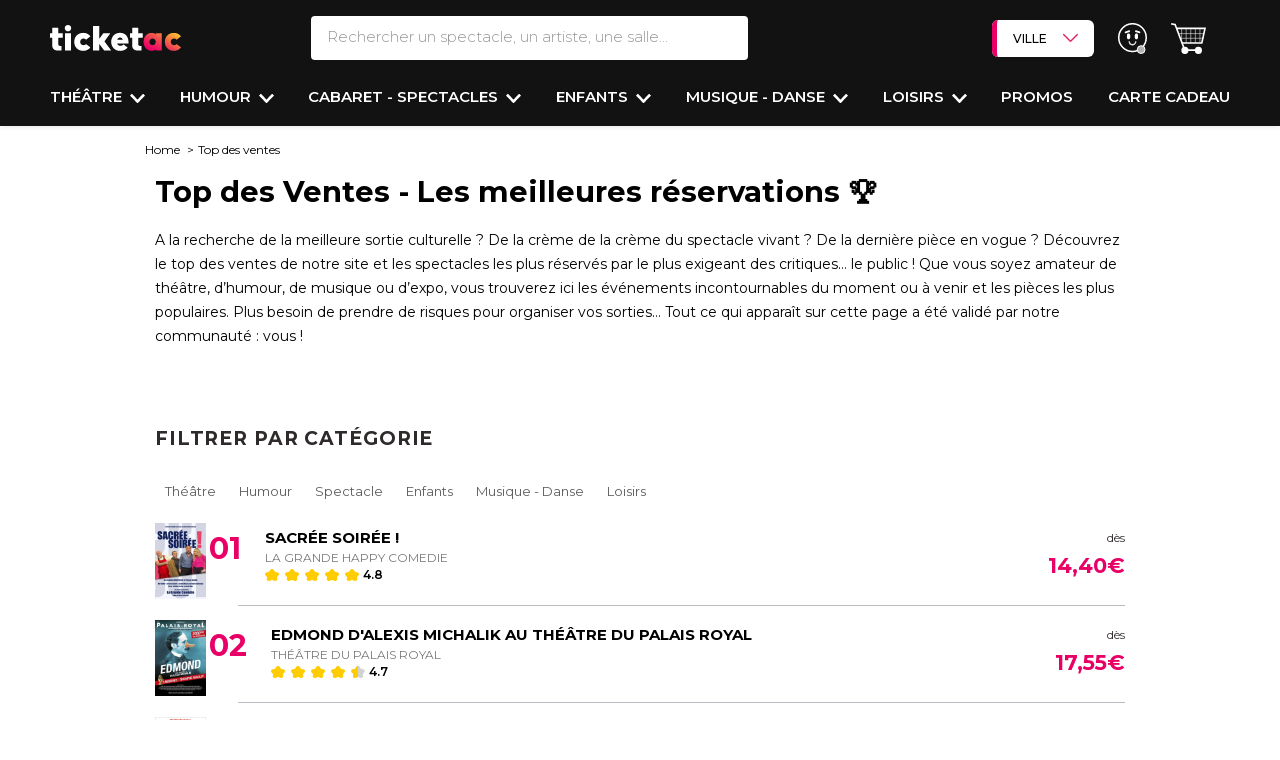

--- FILE ---
content_type: text/html; charset=UTF-8
request_url: https://www.ticketac.com/spectacles/top-ventes?categorie=reservation-loisir-sport.htm
body_size: 50933
content:
<!DOCTYPE html>
<html lang="fr">
<head>
    <meta charset="utf-8">
    <meta name="viewport" content="width=device-width, initial-scale=1.0, maximum-scale=1">
    <meta name="x-route" content="cms.bestsellers">
    
        
    <title>    Meilleures Réservations - Notre Top Ventes du Moment 🏆
</title>
    <meta name="description" content="Découvrez les spectacles les plus réservés du moment avec notre top des ventes et réservez vos places en toute sécurité."/>
    <meta name="keywords" content=""/>
    <link rel="canonical"
              href="https://www.ticketac.com/spectacles/top-ventes?categorie=reservation-loisir-sport.htm">
    
    <!-- Favicon -->
    <link rel="shortcut icon" type="image/x-icon" href="https://d2iel1safq1gat.cloudfront.net/images/favicon/ms-icon-310x310.b62a1fc9.png">
    <link rel="apple-touch-icon" sizes="120x120" href="https://d2iel1safq1gat.cloudfront.net/images/favicon/apple-icon-120x120.dda24805.png">
    <link rel="icon" type="image/png" sizes="192x192"
          href="https://d2iel1safq1gat.cloudfront.net/images/favicon/android-icon-192x192.b61f3cf0.png">
    <link rel="manifest" href="https://d2iel1safq1gat.cloudfront.net/images/favicon/manifest.7a857435.json">
    <meta name="msapplication-TileColor" content="#ffffff">
    <meta name="msapplication-TileImage" content="https://d2iel1safq1gat.cloudfront.net/images/favicon/ms-icon-144x144.4268c1cb.png">
    <meta name="theme-color" content="#ffffff">

    <link rel="preload" href="https://d2iel1safq1gat.cloudfront.net/fonts/SFProText-Regular.90c22b96.woff2" as="font" type="font/woff2"
          crossorigin="anonymous">

    <link rel="preconnect" href="https://d1k4bi32qf3nf2.cloudfront.net" crossorigin>
    <link rel="preconnect" href="https://fonts.gstatic.com" crossorigin>
    <link rel="preconnect" href="https://cdn.appconsent.io" crossorigin>
    <link rel="preconnect" href="https://www.gstatic.com" crossorigin>
    <link rel="preconnect" href="https://try.abtasty.com" crossorigin>
    <link rel="preconnect" href="https://securepubads.g.doubleclick.net" crossorigin>

    
            <script>
            window.addEventListener("scroll", function() {
                document.querySelectorAll('[data-dropdown-hover="true"]').forEach(item => {
                    item.querySelector('.dropdown-menu').classList.remove('show');
                });
            });

            window.APP = {
                PROJECT_ENV: 'prod',
                SENTRY_DSN: 'https://822b00c92ffd4d1e9d0863ebbb378899@o4505201207148544.ingest.sentry.io/4505467601813504',
                SENTRY_TRACE_PROPAGATION_TARGETS: ['api-prod.ticketac.com'],
                SENTRY_TRACE_SAMPLE_RATE: 0.2
            }
        </script>
        <meta name="sentry-trace" content="bf910dd880ac43c79cc8a7fe850f202e-1dc920692bf6403d-1" />
        <meta name="baggage" content="sentry-trace_id=bf910dd880ac43c79cc8a7fe850f202e,sentry-sample_rate=0.2,sentry-transaction=GET%20cms.bestsellers,sentry-public_key=c100f3e876d3436182e9f630686b28f8,sentry-release=dev-master%4012de0ea,sentry-environment=prod" />
        <script src="https://d2iel1safq1gat.cloudfront.net/runtime.71454ba4.js" defer></script><script src="https://d2iel1safq1gat.cloudfront.net/639.bc98e0fa.js" defer></script><script src="https://d2iel1safq1gat.cloudfront.net/6265.a0554ff6.js" defer></script><script src="https://d2iel1safq1gat.cloudfront.net/sentry.e328d02a.js" defer></script>
    
        <script type="application/ld+json">
        [
            {
                "@context": "https://schema.org",
                "@type": "WebSite",
                "name": "Ticketac", 
                "url": "https://www.ticketac.com/",
                "potentialAction": {
                    "@type": "SearchAction",
                    "target": "https://www.ticketac.com/recherche?filter%5Bquery%5D={query}",
                    "query": "required",
                    "query-input": "name=query"
                }
            },

            {
                "@context" : "https://schema.org",
                "@type" : "Organization",
                "name" : "Ticketac",
                "logo" : "https://d2iel1safq1gat.cloudfront.net/images/favicon/favicon-256x256.64c8b361.png",
                "url" : "https://www.ticketac.com/",
                "address": {
                    "@type": "PostalAddress",
                    "addressLocality": "Paris, France",
                    "postalCode": "75009",
                    "streetAddress": "14 boulevard Haussmann"
                },
                "aggregateRating": {
                    "@type": "AggregateRating",
                    "ratingValue": "4",
                    "reviewCount": "1452"
                },
                "contactPoint" :   [
                    {
                        "@type" : "ContactPoint",
                        "telephone" : "+33 (0)1 57 08 71 80",
                        "contactType" : "customer service"
                    }
                ],
                "sameAs" :  [
                    "https://www.facebook.com/Ticketac",
                    "https://www.instagram.com/ticketaccom/?hl=fr",
                    "https://x.com/ticketaccom",
                    "https://www.pagesjaunes.fr/pros/08000128",
                    "https://www.google.com/maps/place/Ticketac/@48.8725383,2.3373425,15z/data=!4m5!3m4!1s0x0:0xbf4854e5937bfffe!8m2!3d48.8725291!4d2.3373396"
                ]
            }
        ]
    </script>

            <link rel="stylesheet" media="print" onload="this.onload=null;this.removeAttribute('media');"
              href="https://fonts.googleapis.com/css?family=Montserrat:100,200,300,400,400i,500,600,700,800,900&display=swap">
        <link rel="stylesheet" href="//code.jquery.com/ui/1.12.1/themes/base/jquery-ui.css">
        <link rel="stylesheet" href="https://d2iel1safq1gat.cloudfront.net/8791.67c41a34.css"><link rel="stylesheet" href="https://d2iel1safq1gat.cloudfront.net/5676.c0b5fa88.css"><link rel="stylesheet" href="https://d2iel1safq1gat.cloudfront.net/4344.945d98e7.css">
        <link rel="stylesheet" href="https://d2iel1safq1gat.cloudfront.net/6045.92d68412.css">
    
            <link rel="stylesheet" href="https://d2iel1safq1gat.cloudfront.net/2923.b9f5033c.css">
    
            <script src="https://d2iel1safq1gat.cloudfront.net/9755.1322667e.js" defer></script><script src="https://d2iel1safq1gat.cloudfront.net/2652.07506e98.js" defer></script><script src="https://d2iel1safq1gat.cloudfront.net/9089.f57d87f6.js" defer></script><script src="https://d2iel1safq1gat.cloudfront.net/8791.be1b4cbd.js" defer></script><script src="https://d2iel1safq1gat.cloudfront.net/7729.029f44bf.js" defer></script><script src="https://d2iel1safq1gat.cloudfront.net/5676.76751325.js" defer></script><script src="https://d2iel1safq1gat.cloudfront.net/8213.4e7ba825.js" defer></script><script src="https://d2iel1safq1gat.cloudfront.net/4557.90f8d39e.js" defer></script><script src="https://d2iel1safq1gat.cloudfront.net/4344.ec0904e0.js" defer></script><script src="https://d2iel1safq1gat.cloudfront.net/app.e31e5748.js" defer></script>
        <script src="https://d2iel1safq1gat.cloudfront.net/1055.dddf358e.js" defer></script><script src="https://d2iel1safq1gat.cloudfront.net/1928.5de72010.js" defer></script><script src="https://d2iel1safq1gat.cloudfront.net/6045.32a8551e.js" defer></script><script src="https://d2iel1safq1gat.cloudfront.net/bs-app.ed0a95d5.js" defer></script>
                <script>
        window.dataLayer = window.dataLayer || [];

        dataLayer.push({"BU_siteName":"ticketac","BU_environnement":"production","BU_level1":"","BU_level2":"noindex","BU_level3":"","BU_pageCategory":"","SPE_pageCategoryLevel2":"","SPE_purchase_already":"","BU_pageType":"","BU_author":"","BU_theme":"","BU_idArticle":"","BU_FigCCM2":"","BU_userStatus":"visiteur","BU_subscription":"","BU_orientation":"","BU_userAgent":"Mozilla\/5.0 (Macintosh; Intel Mac OS X 10_15_7) AppleWebKit\/537.36 (KHTML, like Gecko) Chrome\/131.0.0.0 Safari\/537.36; ClaudeBot\/1.0; +claudebot@anthropic.com)"});
    </script>
        <script>
!function(){var e=function(){var e,t="__tcfapiLocator",a=[],n=window;for(;n;){try{if(n.frames[t]){e=n;break}}catch(e){}if(n===window.top)break;n=n.parent}e||(!function e(){var a=n.document,r=!!n.frames[t];if(!r)if(a.body){var s=a.createElement("iframe");s.style.cssText="display:none",s.name=t,a.body.appendChild(s)}else setTimeout(e,5);return!r}(),n.__tcfapi=function(){for(var e,t=arguments.length,n=new Array(t),r=0;r<t;r++)n[r]=arguments[r];if(!n.length)return a;if("setGdprApplies"===n[0])n.length>3&&2===parseInt(n[1],10)&&"boolean"==typeof n[3]&&(e=n[3],"function"==typeof n[2]&&n[2]("set",!0));else if("ping"===n[0]){var s={gdprApplies:e,cmpLoaded:!1,cmpStatus:"stub"};"function"==typeof n[2]&&n[2](s)}else a.push(n)},n.addEventListener("message",(function(e){var t="string"==typeof e.data,a={};try{a=t?JSON.parse(e.data):e.data}catch(e){}var n=a.__tcfapiCall;n&&window.__tcfapi(n.command,n.version,(function(a,r){var s={__tcfapiReturn:{returnValue:a,success:r,callId:n.callId}};t&&(s=JSON.stringify(s)),e&&e.source&&e.source.postMessage&&e.source.postMessage(s,"*")}),n.parameter)}),!1))};"undefined"!=typeof module?module.exports=e:e()}();
</script>

<script>
window.configSFBXAppConsent = {
  appKey: 'e00a5214\u002D7b6c\u002D4d3e\u002D9a40\u002D2fefe66ec1cf',
  forceGDPRApplies: true
}
</script>
<script src="https://cdn.appconsent.io/tcf2/current/core.bundle.js" defer></script>

    <script>
  window.dataLayer = window.dataLayer || [];
  function gtag(){dataLayer.push(arguments);}

  gtag('consent', 'default', {
      'analytics_storage': 'granted',
      'functionality_storage': 'granted',
      'security_storage': 'granted',

      'ad_user_data': 'denied',
      'ad_personalization': 'denied',
      'personalization_storage': 'denied',
      'ad_storage': 'denied',

      'wait_for_update': 500
  });

    /** Sfbx code */
    (adsbygoogle = window.adsbygoogle || []).pauseAdRequests = 1, window.dataLayer = window.dataLayer || [], __tcfapi("addEventListener", 2, function (e, n) {
        if (n && e.gdprApplies && ("tcloaded" === e.eventStatus || "useractioncomplete" === e.eventStatus)) {
            if ((adsbygoogle = window.adsbygoogle || []).pauseAdRequests = 0, e.purpose.consents) {
                for (var s in window.dataLayer.push({AppConsent_IAB_PURPOSES: e.purpose.consents}), e.purpose.consents) {
                    e.purpose.consents[s] && window.dataLayer.push({event: "appconsent_ctrl_" + s});
                }
            }
            var o, a;
            if(e.acExtraPurposes) {
                o = {};
                e.acExtraPurposes.forEach(function (e) {
                    o[e] = !0;
                });
                window.dataLayer.push({AppConsent_EXTRA_PURPOSES: o});
            }

            if(e.acExtraVendors) {
                 a = {};
                e.acExtraVendors.forEach(function (e) {
                    a[e] = !0;
                });
                window.dataLayer.push({AppConsent_EXTRA_VENDORS: a});
            }

            /** Custom Code **/
            var gtagExists = "function" == typeof gtag;
            if(e.purpose.consents && e.vendor.consents && gtagExists) {
                var grantConsents = e.purpose.consents[1] && e.vendor.consents[755] && e.purpose.consents[3];

                if (grantConsents) {
                    gtag('consent', 'update', {
                        'ad_user_data': 'granted',
                        'ad_personalization': 'granted',
                        'ad_storage': 'granted',
                    });
                }
                else {
                    gtag('consent', 'update', {
                        'ad_user_data': 'denied',
                        'ad_personalization': 'denied',
                        'ad_storage': 'denied',
                    });
                }
            }
        }
        window.dataLayer.push({event: "appconsent_loaded"});
    });
</script>


            <script>
      (function (w, d, s, l, i) {
        w[l] = w[l] || [];
        w[l].push({
          'gtm.start':
            new Date().getTime(), event: 'gtm.js'
        });
        var f = d.getElementsByTagName(s)[0],
          j = d.createElement(s), dl = l != 'dataLayer' ? '&l=' + l : '';
        j.async = true;
        j.src =
          'https://www.googletagmanager.com/gtm.js?id=' + i + dl;
        f.parentNode.appendChild(j);
      })(window, document, 'script', 'dataLayer', 'GTM-PL7SXB9');
    </script>

            <script>
      (function (i, s, o, g, r, a, m) {
        i[r] = i[r] || [], i["abtiming"] = 1 * new Date();
        a = s.createElement(o),
          m = s.getElementsByTagName(o)[0]; a.defer = true; a.src = g; m.parentNode.insertBefore(a, m)
      })(window, document, "script", "//try.abtasty.com/04f65ed379605bc9b8b87b5951d179d4.js", "_abtasty");
    </script>

    
            <script src="https://d2iel1safq1gat.cloudfront.net/9307.83c85061.js" defer></script><script src="https://d2iel1safq1gat.cloudfront.net/search.bf3ca07f.js" defer></script>
    
    </head>
<body
    data-krux-mobile="umbh8g5o2"
    data-krux-desktop="JKtpD3Zp"
    data-channel="ticketac"
    data-bs-no-jquery
>
        <noscript>
        <iframe src="https://www.googletagmanager.com/ns.html?id=GTM-PL7SXB9"
                height="0" width="0" style="display:none;visibility:hidden"></iframe>
    </noscript>


    
<div class="main-header header-content w-100 main-header--dynamic-fixed"
            data-main-header-dynamic-fixed
        >
    
    <header class="header pt-3 pt-md-3 shadow-sm">
        <div class="d-flex flex-row justify-content-between align-items-start align-items-md-center">
            <div class="col-4 col-lg-2 d-flex flex-row d-lg-none mt-3 mt-md-0">
                <div class="d-flex flex-column justify-content-center me-3 cursor-pointer"
                     style="width: 1.25rem"
                     data-bs-toggle="collapse"
                     data-bs-target="#sidenav"
                     aria-expanded="false"
                     aria-controls="sidenav"
                     role="button"
                >
                    <span class="bg-white rounded-pill w-100 mb-1" style="height:.15rem"></span>
                    <span class="bg-white rounded-pill w-100 mb-1" style="height:.15rem"></span>
                    <span class="bg-white rounded-pill w-100" style="height:.15rem"></span>
                </div>
                <div class="cursor-pointer ms-3" data-bs-toggle="modal" data-bs-target="#searchModal" data-href="/recherche/header/popin/cms.bestsellers/%7B%22_format%22:%22html%22%7D">
                    <i class="ico-search-white-header"></i>
                </div>
            </div>
            <div class="col-4 col-md-2 text-start">
                <a href="/" class="logo-ticketac position-relative">
                    <img src="https://d2iel1safq1gat.cloudfront.net/images/logo/logo-sans-baseline-blanc.b45aafa9.svg" alt="logo Ticketac" class="pt-3 pt-md-0 pb-md-0">
                </a>
            </div>
            <div class="search__bar d-none d-lg-block col-2">
                <form action="/recherche" method="get" class="d-flex flex-column">
    <div class="d-flex flex-row">

        <div class="header-popover text-decoration-none text-nowrap me-md-4 d-flex flex-column flex-grow-1 position-relative d-none d-md-block"
           data-bs-toggle="popover"
           data-bs-custom-class="popover-search w-100 shadow-sm p-0 overflow-auto"
           data-bs-placement="bottom"
           data-bs-body-template="true"
           role="search"
        >

            <input type="search" name="filter[query]" id="search-bar" value=""
                   autocomplete="off"
                   placeholder="Rechercher un spectacle, un artiste, une salle..."
                   class="w-100 fs-5 fw-light text-transparent-gray border-0 border-bottom border-2 border-white rounded py-2 ps-3"
                   data-placeholder="Rechercher un spectacle, un artiste, une salle..."
                   data-placeholder-mobile="Rechercher un spectacle, un artiste, une salle..."
                   data-role="search-autocomplete"
                   data-bs-target="#autocompleteResults"
                   data-bs-toggle="dropdown"
                   data-href="/recherche/autocomplete">

            <template>
                <div class="container px-0 pt-md-4"
     data-bs-toggle="popover"
     style="max-width: 1230px !important">

    <form action="/recherche" method="get" class="d-flex flex-column d-block d-lg-none">
        <div class="popin_search-bar d-flex flex-row">
            <label for="q" class="d-none">Search</label>
            <div class="d-flex flex-row flex-grow-1 position-relative dropdown">

                <input type="search" name="filter[query]" id="search-bar" value=""
                       class="text-transparent-gray border-1 rounded-pill py-2 border-2 fs-5 fw-light w-100"
                       autocomplete="off"
                       placeholder="Rechercher un spectacle, un artiste, une salle..."
                       data-placeholder="Rechercher un spectacle, un artiste, une salle..."
                       data-placeholder-mobile="Rechercher un spectacle, un artiste, une salle..."
                       data-role="search-autocomplete"
                       data-bs-target="#autocompleteResults"
                       data-bs-toggle="dropdown"
                       data-href="/recherche/autocomplete">

            </div>
        </div>
    </form>

    <div class="search__wrapper row position-relative">

        <div class="modal-header position-absolute end-0 top-0 d-none d-lg-flex p-3">
            <button type="button" id="close-button" class="btn-close fs-4" data-bs-dismiss="modal" aria-label="Fermer"></button>
        </div>

        <div class="col-12">
            <form action="/recherche" method="get" class="searchs">
                <div class="row">
                    <div class="search__popin col-12">
                        <div>
    <div class="d-block d-md-none">
    </div>

    <div class="section--search">
        <div>
                    </div>
        <div>
            <p class="last_search fs-3 fw-bold mt-4 mb-2 d-none">Vos dernières recherches</p>
            <div id="list_shows"></div>
        </div>
    </div>
</div>
                    </div>
                </div>
                <div class="row">
                    <div class="search--filters col d-flex flex-column justify-content-between"
                    style="height: min(50vh, 280px);">
                            <div class="filter d-flex flex-column flex-md-row align-items-md-center">
        <div class="filter__head filter__main">
            <p class="filter__head-title fw-bold tt-fs-5 tt-fs-md-7">
                Quand ?
            </p>
        </div>
        <div class="filter__body filter__main">
            <ul class="list-unstyled list-choises--no-dropdown js-list-choises-toggle ps-0 pe-3 d-flex flex-row flex-wrap align-items-stretch m-0">
                                    <li class="search-header-over-menu app-form-field app-form-field--checkbox-button px-1 mb-2">
                        <input type="checkbox" id="filter_popin_datepicker2_0" name="filter_popin[datepicker2][]" class="app-form-input app-form-field__input" value="NOW~NOW" />
                        <label class="app-form-label cursor-pointer" for="filter_popin_datepicker2_0">Ce soir</label>
                    </li>
                                    <li class="search-header-over-menu app-form-field app-form-field--checkbox-button px-1 mb-2">
                        <input type="checkbox" id="filter_popin_datepicker2_1" name="filter_popin[datepicker2][]" class="app-form-input app-form-field__input" value="tomorrow~tomorrow" />
                        <label class="app-form-label cursor-pointer" for="filter_popin_datepicker2_1">Demain</label>
                    </li>
                                    <li class="search-header-over-menu app-form-field app-form-field--checkbox-button px-1 mb-2">
                        <input type="checkbox" id="filter_popin_datepicker2_2" name="filter_popin[datepicker2][]" class="app-form-input app-form-field__input" value="NOW~2026-01-18T23:59:59+01:00" />
                        <label class="app-form-label cursor-pointer" for="filter_popin_datepicker2_2">Cette semaine</label>
                    </li>
                                    <li class="search-header-over-menu app-form-field app-form-field--checkbox-button px-1 mb-2">
                        <input type="checkbox" id="filter_popin_datepicker2_3" name="filter_popin[datepicker2][]" class="app-form-input app-form-field__input" value="2026-01-17T00:00:00+01:00~2026-01-18T23:59:59+01:00" />
                        <label class="app-form-label cursor-pointer" for="filter_popin_datepicker2_3">Ce weekend</label>
                    </li>
                            </ul>
        </div>
    </div>

                        <div class="filter where__filter d-flex flex-column flex-md-row align-items-md-center">
    <div class="filter__head filter__main">
        <p class="filter__head-title fw-bold tt-fs-5 tt-fs-md-7">
            Où ?
        </p>
    </div><!-- /.filter__head -->
    <div class="filter__body filter__main">
        <select id="filter_popin_big_city_list" name="filter_popin[big_city_list]" class="bg-white fw-bold tt-fs-3 tt-fs-md-5"><option value="">Sélectionner une ville</option><option value="ANGERS">ANGERS</option><option value="AVIGNON">AVIGNON</option><option value="BIARRITZ">BIARRITZ</option><option value="BORDEAUX">BORDEAUX</option><option value="CLERMONT-FERRAND">CLERMONT-FERRAND</option><option value="DIJON">DIJON</option><option value="GRENOBLE">GRENOBLE</option><option value="LILLE">LILLE</option><option value="LA ROCHELLE">LA ROCHELLE</option><option value="LYON">LYON</option><option value="MONTPELLIER">MONTPELLIER</option><option value="MARSEILLE">MARSEILLE</option><option value="METZ">METZ</option><option value="NANTES">NANTES</option><option value="NICE">NICE</option><option value="ORLEANS">ORLEANS</option><option value="PARIS" selected="selected">PARIS</option><option value="RENNES">RENNES</option><option value="ROUEN">ROUEN</option><option value="SAINT-ETIENNE">SAINT-ETIENNE</option><option value="STRASBOURG">STRASBOURG</option><option value="TOULON">TOULON</option><option value="TOULOUSE">TOULOUSE</option><option value="VERSAILLES">VERSAILLES</option></select>
    </div><!-- /.filter__body -->
</div>

                                                <div class="filter d-flex flex-column align-items-md-center flex-md-row"
     data-role="filter-category">

    <div class="filter__head filter__main">
        <p class="filter__head-title fw-bold tt-fs-5 tt-fs-md-7">
            Envie de ?
        </p>
    </div><!-- /.filter__head -->
    <div class="filter__body filter__main d-flex flex-wrap">
                    <ul class="list-unstyled js-list-choises ps-0 d-flex flex-row flex-wrap align-items-stretch m-0">
                <li class="
                    d-flex
                    flex-column
                    px-1
                    mb-2
                    app-form-field
                    app-form-field--checkbox-button
                    search-header-over-menu
                "
                    data-below="0">
                    <input type="checkbox" id="filter_popin_main_category_name_0" name="filter_popin[main_category_name][]" class="app-form-input app-form-field__input" data-role="main-input" value="Théâtre" />
                    <label class="app-form-label" for="filter_popin_main_category_name_0">Théâtre</label>
                </li>
            </ul>
                    <ul class="list-unstyled js-list-choises ps-0 d-flex flex-row flex-wrap align-items-stretch m-0">
                <li class="
                    d-flex
                    flex-column
                    px-1
                    mb-2
                    app-form-field
                    app-form-field--checkbox-button
                    search-header-over-menu
                "
                    data-below="1">
                    <input type="checkbox" id="filter_popin_main_category_name_1" name="filter_popin[main_category_name][]" class="app-form-input app-form-field__input" data-role="main-input" value="Humour" />
                    <label class="app-form-label" for="filter_popin_main_category_name_1">Humour</label>
                </li>
            </ul>
                    <ul class="list-unstyled js-list-choises ps-0 d-flex flex-row flex-wrap align-items-stretch m-0">
                <li class="
                    d-flex
                    flex-column
                    px-1
                    mb-2
                    app-form-field
                    app-form-field--checkbox-button
                    search-header-over-menu
                "
                    data-below="2">
                    <input type="checkbox" id="filter_popin_main_category_name_2" name="filter_popin[main_category_name][]" class="app-form-input app-form-field__input" data-role="main-input" value="Musique - Danse" />
                    <label class="app-form-label" for="filter_popin_main_category_name_2">Musique - Danse</label>
                </li>
            </ul>
                    <ul class="list-unstyled js-list-choises ps-0 d-flex flex-row flex-wrap align-items-stretch m-0">
                <li class="
                    d-flex
                    flex-column
                    px-1
                    mb-2
                    app-form-field
                    app-form-field--checkbox-button
                    search-header-over-menu
                "
                    data-below="3">
                    <input type="checkbox" id="filter_popin_main_category_name_3" name="filter_popin[main_category_name][]" class="app-form-input app-form-field__input" data-role="main-input" value="Enfants" />
                    <label class="app-form-label" for="filter_popin_main_category_name_3">Enfants</label>
                </li>
            </ul>
                    <ul class="list-unstyled js-list-choises ps-0 d-flex flex-row flex-wrap align-items-stretch m-0">
                <li class="
                    d-flex
                    flex-column
                    px-1
                    mb-2
                    app-form-field
                    app-form-field--checkbox-button
                    search-header-over-menu
                "
                    data-below="4">
                    <input type="checkbox" id="filter_popin_main_category_name_4" name="filter_popin[main_category_name][]" class="app-form-input app-form-field__input" data-role="main-input" value="Cabaret - Spectacles" />
                    <label class="app-form-label" for="filter_popin_main_category_name_4">Cabaret - Spectacles</label>
                </li>
            </ul>
                    <ul class="list-unstyled js-list-choises ps-0 d-flex flex-row flex-wrap align-items-stretch m-0">
                <li class="
                    d-flex
                    flex-column
                    px-1
                    mb-2
                    app-form-field
                    app-form-field--checkbox-button
                    search-header-over-menu
                "
                    data-below="5">
                    <input type="checkbox" id="filter_popin_main_category_name_5" name="filter_popin[main_category_name][]" class="app-form-input app-form-field__input" data-role="main-input" value="Loisirs" />
                    <label class="app-form-label" for="filter_popin_main_category_name_5">Loisirs</label>
                </li>
            </ul>
            </div><!-- /.filter__body -->
</div>
                    </div>
                </div>
                <div class="row">
                    <div class="submit-container col-12 bg-white d-flex justify-content-center justify-content-md-end p-2 mt-md-3">
                        <input type="submit" value="Valider"
                               class="search--popin--submit app-form-cta tt-fs-6 tt-fs-md-7 px-4 py-3">
                    </div>
                </div>
            </form>
        </div>
    </div>

    <div id="autocompleteResults" class="d-none bg-white border-0 w-100 px-3" style="z-index: 110;">
    </div>
</div>
            </template>
        </div>
        <div class="search__actions">

        </div>
    </div>
</form>

            </div>

            <div class="d-flex flex-row align-items-center justify-content-end col-4">
                <div class="d-none d-lg-block me-4">
                    <div data-header-select-city class="header-select-city dropdown " data-dropdown="true">
    <a href="" class="header-select-city-button px-3 py-2 text-decoration-none" id="dropdownMenuCities"
       data-bs-toggle="dropdown"
       aria-expanded="false"
       data-bs-offset="0,-1"
    >
        VILLE
        <i data-header-select-city-button-ico class="header-select-city-button-ico ico-arrow-down-seatmap float-end ms-3 py-2"></i>
    </a>
    <ul class="header-select-city-list dropdown-menu" aria-labelledby="dropdownMenuCities">
                    <li><a class="dropdown-item" href="/ville/angers/toutes-les-sorties">ANGERS</a></li>
                    <li><a class="dropdown-item" href="/ville/avignon/toutes-les-sorties">AVIGNON</a></li>
                    <li><a class="dropdown-item" href="/ville/biarritz/toutes-les-sorties">BIARRITZ</a></li>
                    <li><a class="dropdown-item" href="/ville/bordeaux/toutes-les-sorties">BORDEAUX</a></li>
                    <li><a class="dropdown-item" href="/ville/clermont-ferrand/toutes-les-sorties">CLERMONT-FERRAND</a></li>
                    <li><a class="dropdown-item" href="/ville/dijon/toutes-les-sorties">DIJON</a></li>
                    <li><a class="dropdown-item" href="/ville/grenoble/toutes-les-sorties">GRENOBLE</a></li>
                    <li><a class="dropdown-item" href="/ville/la-rochelle/toutes-les-sorties">LA ROCHELLE</a></li>
                    <li><a class="dropdown-item" href="/ville/lille/toutes-les-sorties">LILLE</a></li>
                    <li><a class="dropdown-item" href="/ville/lyon/toutes-les-sorties">LYON</a></li>
                    <li><a class="dropdown-item" href="/ville/marseille/toutes-les-sorties">MARSEILLE</a></li>
                    <li><a class="dropdown-item" href="/ville/metz/toutes-les-sorties">METZ</a></li>
                    <li><a class="dropdown-item" href="/ville/montpellier/toutes-les-sorties">MONTPELLIER</a></li>
                    <li><a class="dropdown-item" href="/ville/nantes/toutes-les-sorties">NANTES</a></li>
                    <li><a class="dropdown-item" href="/ville/nice/toutes-les-sorties">NICE</a></li>
                    <li><a class="dropdown-item" href="/ville/orleans/toutes-les-sorties">ORLÉANS</a></li>
                    <li><a class="dropdown-item" href="/ville/paris/toutes-les-sorties">PARIS</a></li>
                    <li><a class="dropdown-item" href="/ville/rennes/toutes-les-sorties">RENNES</a></li>
                    <li><a class="dropdown-item" href="/ville/rouen/toutes-les-sorties">ROUEN</a></li>
                    <li><a class="dropdown-item" href="/ville/saint-etienne/toutes-les-sorties">SAINT ETIENNE</a></li>
                    <li><a class="dropdown-item" href="/ville/strasbourg/toutes-les-sorties">STRASBOURG</a></li>
                    <li><a class="dropdown-item" href="/ville/toulon/toutes-les-sorties">TOULON</a></li>
                    <li><a class="dropdown-item" href="/ville/toulouse/toutes-les-sorties">TOULOUSE</a></li>
                    <li><a class="dropdown-item" href="/ville/versailles/toutes-les-sorties">VERSAILLES</a></li>
            </ul>
</div>

                </div>

                                    <a href="/me-connecter" class="text-decoration-none text-nowrap me-md-4">
                        <div class="profil-icon">
                            <i class="ico-user-offline"></i>
                        </div>
                    </a>
                
                                <a class="header-cart-empty me-md-4" role="button" data-role="obfuscation-link" data-slug="cart">
                    <div class="cart-icon ">
                            <i class="ico-cart"></i>
                                            </div>
                </a>
                            </div>
        </div>
        <nav class="organism-nav mt-4">
    <ul class="list-unstyled d-none d-lg-flex flex-row align-items-center justify-content-between p-0 m-0 fs-5" data-role="nav-body">
                    <li id="headerNav1" class="nav-desktop-item dropdown pb-3 cursor-pointer" data-dropdown-hover="true">
    <a href="/reservation-theatre.htm" class="text-white text-uppercase text-decoration-none fw-semibold enable-click"
       data-bs-toggle="dropdown" data-bs-auto-close="outside" aria-expanded="false" data-bs-offset="-30,15">
        Théâtre
    </a>
    <i class="ico-arrow-down ms-1"></i>
    <div class="dropdown-menu bg-white rounded-0 rounded-bottom border-0 shadow fs-5 p-3"
         aria-labelledby="headerNav1">
        <div class="container mw-100">
            <div class="row">
                            <div class="col-10 container">
                                                                                            <div class="row">
                                                <div class="col-4">
                            <a class="text-nowrap fw-semibold fs-5 text-primary mb-3"
                                href="/reservation-theatre-comedie.htm">
                                Théâtre Comédie
                            </a>
                            <ul class="ps-0">
                                                                    <li class="list-unstyled mb-2">
                                        <a href="/spectacles/cochons-dinde"
                                           class="text-decoration-none fw-semibold fs-6 d-block lh-sm">
                                            COCHONS D&#039;INDE
                                                                                            <br>
                                                <span class="fw-light fs-6">THÉÂTRE DES NOUVEAUTES</span>
                                                                                    </a>
                                    </li>
                                                                    <li class="list-unstyled mb-2">
                                        <a href="/spectacles/mon-jour-de-chance"
                                           class="text-decoration-none fw-semibold fs-6 d-block lh-sm">
                                            MON JOUR DE CHANCE
                                                                                            <br>
                                                <span class="fw-light fs-6">THÉÂTRE FONTAINE</span>
                                                                                    </a>
                                    </li>
                                                                    <li class="list-unstyled mb-2">
                                        <a href="/spectacles/lexperience-theatrale"
                                           class="text-decoration-none fw-semibold fs-6 d-block lh-sm">
                                            L&#039;EXPÉRIENCE THÉÂTRALE
                                                                                            <br>
                                                <span class="fw-light fs-6">THÉÂTRE DE LA MICHODIERE</span>
                                                                                    </a>
                                    </li>
                                                                    <li class="list-unstyled mb-2">
                                        <a href="/spectacles/le-poulet-aux-olives"
                                           class="text-decoration-none fw-semibold fs-6 d-block lh-sm">
                                            LE POULET AUX OLIVES
                                                                                            <br>
                                                <span class="fw-light fs-6">PALAIS DES GLACES</span>
                                                                                    </a>
                                    </li>
                                                            </ul>
                        </div>
                                                                                                                    <div class="col-4">
                            <a class="text-nowrap fw-semibold fs-5 text-primary mb-3"
                                href="/reservation-theatre-contemporain.htm">
                                Théâtre Contemporain
                            </a>
                            <ul class="ps-0">
                                                                    <li class="list-unstyled mb-2">
                                        <a href="/spectacles/deuxieme-partie"
                                           class="text-decoration-none fw-semibold fs-6 d-block lh-sm">
                                            DEUXIÈME PARTIE
                                                                                            <br>
                                                <span class="fw-light fs-6">THÉÂTRE EDOUARD VII</span>
                                                                                    </a>
                                    </li>
                                                                    <li class="list-unstyled mb-2">
                                        <a href="/spectacles/amadeus-1"
                                           class="text-decoration-none fw-semibold fs-6 d-block lh-sm">
                                            AMADEUS
                                                                                            <br>
                                                <span class="fw-light fs-6">THÉÂTRE MARIGNY</span>
                                                                                    </a>
                                    </li>
                                                                    <li class="list-unstyled mb-2">
                                        <a href="/spectacles/saint-exupery-le-commandeur-des-oiseaux"
                                           class="text-decoration-none fw-semibold fs-6 d-block lh-sm">
                                            SAINT-EXUPÉRY, LE COMMANDEUR DES OISEAUX
                                                                                            <br>
                                                <span class="fw-light fs-6">THÉÂTRE ACTUEL LA BRUYERE</span>
                                                                                    </a>
                                    </li>
                                                                    <li class="list-unstyled mb-2">
                                        <a href="/spectacles/oublie-moi"
                                           class="text-decoration-none fw-semibold fs-6 d-block lh-sm">
                                            OUBLIE-MOI
                                                                                            <br>
                                                <span class="fw-light fs-6">THÉÂTRE ACTUEL LA BRUYERE</span>
                                                                                    </a>
                                    </li>
                                                            </ul>
                        </div>
                                                                                                                    <div class="col-4">
                            <a class="text-nowrap fw-semibold fs-5 text-primary mb-3"
                                href="/reservation-theatre-classique.htm">
                                Théâtre Classique
                            </a>
                            <ul class="ps-0">
                                                                    <li class="list-unstyled mb-2">
                                        <a href="/spectacles/le-bourgeois-gentilhomme-3"
                                           class="text-decoration-none fw-semibold fs-6 d-block lh-sm">
                                            LE BOURGEOIS GENTILHOMME AVEC JEAN-PAUL ROUVE
                                                                                            <br>
                                                <span class="fw-light fs-6">THÉÂTRE ANTOINE</span>
                                                                                    </a>
                                    </li>
                                                                    <li class="list-unstyled mb-2">
                                        <a href="/spectacles/11075-romeo-et-juliette.htm"
                                           class="text-decoration-none fw-semibold fs-6 d-block lh-sm">
                                            ROMEO ET JULIETTE
                                                                                            <br>
                                                <span class="fw-light fs-6">Théâtre des Gémeaux Parisiens</span>
                                                                                    </a>
                                    </li>
                                                                    <li class="list-unstyled mb-2">
                                        <a href="/spectacles/dom-juan-30816"
                                           class="text-decoration-none fw-semibold fs-6 d-block lh-sm">
                                            DOM JUAN
                                                                                            <br>
                                                <span class="fw-light fs-6">LAURETTE THÉÂTRE PARIS</span>
                                                                                    </a>
                                    </li>
                                                                    <li class="list-unstyled mb-2">
                                        <a href="/spectacles/le-medecin-malgre-lui-com-st-michel.htm"
                                           class="text-decoration-none fw-semibold fs-6 d-block lh-sm">
                                            LE MEDECIN MALGRE LUI 
                                                                                            <br>
                                                <span class="fw-light fs-6">COMEDIE SAINT MICHEL</span>
                                                                                    </a>
                                    </li>
                                                            </ul>
                        </div>
                                                                            </div>
                                                                                                                            <div class="row">
                                                <div class="col-4">
                            <a class="text-nowrap fw-semibold fs-5 text-primary mb-3"
                                href="/reservation-cafe-theatre.htm">
                                Café-Théâtre
                            </a>
                            <ul class="ps-0">
                                                                    <li class="list-unstyled mb-2">
                                        <a href="/spectacles/je-taime-a-litalienne-35997"
                                           class="text-decoration-none fw-semibold fs-6 d-block lh-sm">
                                            JE T&#039;AIME A L&#039;ITALIENNE/ ALGERIENNE
                                                                                            <br>
                                                <span class="fw-light fs-6">LA SCENE PARISIENNE</span>
                                                                                    </a>
                                    </li>
                                                                    <li class="list-unstyled mb-2">
                                        <a href="/spectacles/cheri-on-se-dit-tout-a-la-comedie-bastille.htm"
                                           class="text-decoration-none fw-semibold fs-6 d-block lh-sm">
                                            CHÉRI, ON SE DIT TOUT !
                                                                                            <br>
                                                <span class="fw-light fs-6">COMEDIE OBERKAMPF</span>
                                                                                    </a>
                                    </li>
                                                                    <li class="list-unstyled mb-2">
                                        <a href="/spectacles/2027-dans-ton-cul"
                                           class="text-decoration-none fw-semibold fs-6 d-block lh-sm">
                                            PRÉSIDENTIELLE 2027 ON EST DANS LA M****!
                                                                                            <br>
                                                <span class="fw-light fs-6">La Comédie Parisienne</span>
                                                                                    </a>
                                    </li>
                                                                    <li class="list-unstyled mb-2">
                                        <a href="/spectacles/cest-beau-lamour-mais-ca-part-toujours-en-couille"
                                           class="text-decoration-none fw-semibold fs-6 d-block lh-sm">
                                            C&#039;EST BEAU L&#039;AMOUR, MAIS ÇA PART TOUJOURS EN COUILLES !
                                                                                            <br>
                                                <span class="fw-light fs-6">La Comédie Number One</span>
                                                                                    </a>
                                    </li>
                                                            </ul>
                        </div>
                                                                                                                    <div class="col-4">
                            <a class="text-nowrap fw-semibold fs-5 text-primary mb-3"
                                href="/reservation-theatre-enfant.htm">
                                Théâtre pour enfant
                            </a>
                            <ul class="ps-0">
                                                                    <li class="list-unstyled mb-2">
                                        <a href="/spectacles/winnie-et-le-coffre-aux-merveilles"
                                           class="text-decoration-none fw-semibold fs-6 d-block lh-sm">
                                            WINNIE ET LE COFFRE AUX MERVEILLES
                                                                                            <br>
                                                <span class="fw-light fs-6">THÉÂTRE DES NOUVEAUTES</span>
                                                                                    </a>
                                    </li>
                                                                    <li class="list-unstyled mb-2">
                                        <a href="/spectacles/space-wars-31166"
                                           class="text-decoration-none fw-semibold fs-6 d-block lh-sm">
                                            SPACE WARS
                                                                                            <br>
                                                <span class="fw-light fs-6">THÉÂTRE MICHEL</span>
                                                                                    </a>
                                    </li>
                                                                    <li class="list-unstyled mb-2">
                                        <a href="/spectacles/la-patpatrouille.htm"
                                           class="text-decoration-none fw-semibold fs-6 d-block lh-sm">
                                            PAT PATROUILLE - LE SPECTACLE À PARIS
                                                                                            <br>
                                                <span class="fw-light fs-6">PALAIS DES CONGRES DE PARIS</span>
                                                                                    </a>
                                    </li>
                                                                    <li class="list-unstyled mb-2">
                                        <a href="/spectacles/flemme"
                                           class="text-decoration-none fw-semibold fs-6 d-block lh-sm">
                                            FLEMME
                                                                                            <br>
                                                <span class="fw-light fs-6">LA SCENE PARISIENNE</span>
                                                                                    </a>
                                    </li>
                                                            </ul>
                        </div>
                                                                                                                    <div class="col-4">
                            <a class="text-nowrap fw-semibold fs-5 text-primary mb-3"
                                href="/reservation-conferences-lectures.htm">
                                Conférences - Lectures
                            </a>
                            <ul class="ps-0">
                                                                    <li class="list-unstyled mb-2">
                                        <a href="/spectacles/albert-moukheiber"
                                           class="text-decoration-none fw-semibold fs-6 d-block lh-sm">
                                            ALBERT MOUKHEIBER - CONFÉRENCE
                                                                                            <br>
                                                <span class="fw-light fs-6">THÉÂTRE EDOUARD VII</span>
                                                                                    </a>
                                    </li>
                                                                    <li class="list-unstyled mb-2">
                                        <a href="/spectacles/toute-lhistoire-de-la-peinture-en-moins-de-deux-heures.htm"
                                           class="text-decoration-none fw-semibold fs-6 d-block lh-sm">
                                            TOUTE L&#039;HISTOIRE DE LA PEINTURE EN MOINS DE DEUX HEURES
                                                                                            <br>
                                                <span class="fw-light fs-6">THÉÂTRE LIBRE</span>
                                                                                    </a>
                                    </li>
                                                                    <li class="list-unstyled mb-2">
                                        <a href="/spectacles/judith-magre-dit-aragon"
                                           class="text-decoration-none fw-semibold fs-6 d-block lh-sm">
                                            JUDITH MAGRE DIT ARAGON
                                                                                            <br>
                                                <span class="fw-light fs-6">THÉÂTRE DE POCHE MONTPARNASSE</span>
                                                                                    </a>
                                    </li>
                                                            </ul>
                        </div>
                                                                            </div>
                                                                                        </div>
                                <div class="col-2 container">
                <p class="fw-bold text-uppercase">A l'affiche</p>
                <div class="row">
                                                                            <div class="col-6">
                        <div class="product-card d-flex flex-column justify-content-between mb-4 cursor-pointer w-100"
     data-href="/spectacles/edmond-d-alexis-michalik.htm"
>
    <a href="/spectacles/edmond-d-alexis-michalik.htm" class="text-decoration-none">
        
        <div class="product__datalayer d-none"
             data-id="2f8e5ca2-bcaf-49b8-a63f-67b2be5542cd"             data-name="EDMOND D&#039;ALEXIS MICHALIK AU THÉÂTRE DU PALAIS ROYAL"
                                    data-brand="THÉÂTRE DU PALAIS ROYAL"
                                             data-position="1"
                                    data-price="17.55"
                             data-list="">
        </div>

        <div class="product__card__picture">
                                                            <picture>
                <source type="image/webp" srcset="https://d1k4bi32qf3nf2.cloudfront.net/thumb/product/2026/01/edmond_theatredupalaisroyal_2000eme_representation_1767878135.jpg.webp, https://d1k4bi32qf3nf2.cloudfront.net/thumb@2x/product/2026/01/edmond_theatredupalaisroyal_2000eme_representation_1767878135.jpg.webp 2x, https://d1k4bi32qf3nf2.cloudfront.net/thumb@3x/product/2026/01/edmond_theatredupalaisroyal_2000eme_representation_1767878135.jpg.webp 3x">
                <source srcset="https://d1k4bi32qf3nf2.cloudfront.net/thumb/product/2026/01/edmond_theatredupalaisroyal_2000eme_representation_1767878135.jpg, https://d1k4bi32qf3nf2.cloudfront.net/thumb@2x/product/2026/01/edmond_theatredupalaisroyal_2000eme_representation_1767878135.jpg 2x, https://d1k4bi32qf3nf2.cloudfront.net/thumb@3x/product/2026/01/edmond_theatredupalaisroyal_2000eme_representation_1767878135.jpg 3x">
                <img
                    loading="lazy"
                    src="https://d1k4bi32qf3nf2.cloudfront.net/thumb/product/2026/01/edmond_theatredupalaisroyal_2000eme_representation_1767878135.jpg"
                    alt="edmond_theatredupalaisroyal_2000eme_representation_1767878135"
                    class="img-fluid"
                >
            </picture>
        </div>
    </a>
</div><!-- /.product-card -->
                    </div>
                                                                                <div class="col-6">
                        <div class="product-card d-flex flex-column justify-content-between mb-4 cursor-pointer w-100"
     data-href="/spectacles/lembarras-du-choix-31767"
>
    <a href="/spectacles/lembarras-du-choix-31767" class="text-decoration-none">
        
        <div class="product__datalayer d-none"
             data-id="49bb5cd5-686e-426e-a4cb-d64315e92a5c"             data-name="L&#039;EMBARRAS DU CHOIX"
                                    data-brand="THÉÂTRE DE LA GAITE MONTPARNASSE"
                                             data-position="2"
                                    data-price="26.9"
                             data-list="">
        </div>

        <div class="product__card__picture">
                                                            <picture>
                <source type="image/webp" srcset="https://d1k4bi32qf3nf2.cloudfront.net/thumb/product/2025/09/l_embarras_du_choix_comedie_gaite_montparnasse_affiche_1758189017.jpg.webp, https://d1k4bi32qf3nf2.cloudfront.net/thumb@2x/product/2025/09/l_embarras_du_choix_comedie_gaite_montparnasse_affiche_1758189017.jpg.webp 2x, https://d1k4bi32qf3nf2.cloudfront.net/thumb@3x/product/2025/09/l_embarras_du_choix_comedie_gaite_montparnasse_affiche_1758189017.jpg.webp 3x">
                <source srcset="https://d1k4bi32qf3nf2.cloudfront.net/thumb/product/2025/09/l_embarras_du_choix_comedie_gaite_montparnasse_affiche_1758189017.jpg, https://d1k4bi32qf3nf2.cloudfront.net/thumb@2x/product/2025/09/l_embarras_du_choix_comedie_gaite_montparnasse_affiche_1758189017.jpg 2x, https://d1k4bi32qf3nf2.cloudfront.net/thumb@3x/product/2025/09/l_embarras_du_choix_comedie_gaite_montparnasse_affiche_1758189017.jpg 3x">
                <img
                    loading="lazy"
                    src="https://d1k4bi32qf3nf2.cloudfront.net/thumb/product/2025/09/l_embarras_du_choix_comedie_gaite_montparnasse_affiche_1758189017.jpg"
                    alt="l_embarras_du_choix_comedie_gaite_montparnasse_affiche_1758189017"
                    class="img-fluid"
                >
            </picture>
        </div>
    </a>
</div><!-- /.product-card -->
                    </div>
                                                                                <div class="col-6">
                        <div class="product-card d-flex flex-column justify-content-between mb-4 cursor-pointer w-100"
     data-href="/spectacles/etat-durgence"
>
    <a href="/spectacles/etat-durgence" class="text-decoration-none">
        
        <div class="product__datalayer d-none"
             data-id="a9b51e45-d63e-4a31-90ff-fbf7cb54eeb6"             data-name="ETAT D&#039;URGENCE"
                                    data-brand="CAFE DE LA GARE"
                                             data-position="3"
                                    data-price="18.55"
                             data-list="">
        </div>

        <div class="product__card__picture">
                                                            <picture>
                <source type="image/webp" srcset="https://d1k4bi32qf3nf2.cloudfront.net/thumb/product/2025/12/etatdurgence_cafedelagare_1767024183.PNG.webp, https://d1k4bi32qf3nf2.cloudfront.net/thumb@2x/product/2025/12/etatdurgence_cafedelagare_1767024183.PNG.webp 2x, https://d1k4bi32qf3nf2.cloudfront.net/thumb@3x/product/2025/12/etatdurgence_cafedelagare_1767024183.PNG.webp 3x">
                <source srcset="https://d1k4bi32qf3nf2.cloudfront.net/thumb/product/2025/12/etatdurgence_cafedelagare_1767024183.PNG, https://d1k4bi32qf3nf2.cloudfront.net/thumb@2x/product/2025/12/etatdurgence_cafedelagare_1767024183.PNG 2x, https://d1k4bi32qf3nf2.cloudfront.net/thumb@3x/product/2025/12/etatdurgence_cafedelagare_1767024183.PNG 3x">
                <img
                    loading="lazy"
                    src="https://d1k4bi32qf3nf2.cloudfront.net/thumb/product/2025/12/etatdurgence_cafedelagare_1767024183.PNG"
                    alt="etatdurgence_cafedelagare_1767024183"
                    class="img-fluid"
                >
            </picture>
        </div>
    </a>
</div><!-- /.product-card -->
                    </div>
                                                                                <div class="col-6">
                        <div class="product-card d-flex flex-column justify-content-between mb-4 cursor-pointer w-100"
     data-href="/spectacles/deuxieme-partie"
>
    <a href="/spectacles/deuxieme-partie" class="text-decoration-none">
        
        <div class="product__datalayer d-none"
             data-id="174df0ff-5616-419c-90fd-76872f1781db"             data-name="DEUXIÈME PARTIE"
                                    data-brand="THÉÂTRE EDOUARD VII"
                                             data-position="4"
                                    data-price="15"
                             data-list="">
        </div>

        <div class="product__card__picture">
                                                            <picture>
                <source type="image/webp" srcset="https://d1k4bi32qf3nf2.cloudfront.net/thumb/product/2025/12/affiche_deuxiemepartie_theatreedouardviipatrickbruel_1765458893.jpg.webp, https://d1k4bi32qf3nf2.cloudfront.net/thumb@2x/product/2025/12/affiche_deuxiemepartie_theatreedouardviipatrickbruel_1765458893.jpg.webp 2x, https://d1k4bi32qf3nf2.cloudfront.net/thumb@3x/product/2025/12/affiche_deuxiemepartie_theatreedouardviipatrickbruel_1765458893.jpg.webp 3x">
                <source srcset="https://d1k4bi32qf3nf2.cloudfront.net/thumb/product/2025/12/affiche_deuxiemepartie_theatreedouardviipatrickbruel_1765458893.jpg, https://d1k4bi32qf3nf2.cloudfront.net/thumb@2x/product/2025/12/affiche_deuxiemepartie_theatreedouardviipatrickbruel_1765458893.jpg 2x, https://d1k4bi32qf3nf2.cloudfront.net/thumb@3x/product/2025/12/affiche_deuxiemepartie_theatreedouardviipatrickbruel_1765458893.jpg 3x">
                <img
                    loading="lazy"
                    src="https://d1k4bi32qf3nf2.cloudfront.net/thumb/product/2025/12/affiche_deuxiemepartie_theatreedouardviipatrickbruel_1765458893.jpg"
                    alt="affiche_deuxiemepartie_theatreedouardviipatrickbruel_1765458893"
                    class="img-fluid"
                >
            </picture>
        </div>
    </a>
</div><!-- /.product-card -->
                    </div>
                                                                        </div>
                </div>
            </div>
        </div>
    </div>
</li>
                    <li id="headerNav2" class="nav-desktop-item dropdown pb-3 cursor-pointer" data-dropdown-hover="true">
    <a href="/reservation-humour.htm" class="text-white text-uppercase text-decoration-none fw-semibold enable-click"
       data-bs-toggle="dropdown" data-bs-auto-close="outside" aria-expanded="false" data-bs-offset="-30,15">
        Humour
    </a>
    <i class="ico-arrow-down ms-1"></i>
    <div class="dropdown-menu bg-white rounded-0 rounded-bottom border-0 shadow fs-5 p-3"
         aria-labelledby="headerNav2">
        <div class="container mw-100">
            <div class="row">
                            <div class="col-10 container">
                                                                                            <div class="row">
                                                <div class="col-4">
                            <a class="text-nowrap fw-semibold fs-5 text-primary mb-3"
                                href="/reservation-one-man-show-et-cafe-theatre.htm">
                                One-man show
                            </a>
                            <ul class="ps-0">
                                                                    <li class="list-unstyled mb-2">
                                        <a href="/spectacles/mehdi-emmanuel-djaadi-33509"
                                           class="text-decoration-none fw-semibold fs-6 d-block lh-sm">
                                            MEHDI DJAADI
                                                                                            <br>
                                                <span class="fw-light fs-6">LA SCALA</span>
                                                                                    </a>
                                    </li>
                                                                    <li class="list-unstyled mb-2">
                                        <a href="/spectacles/nadim-dans-premier-contact.htm"
                                           class="text-decoration-none fw-semibold fs-6 d-block lh-sm">
                                            NADIM
                                                                                            <br>
                                                <span class="fw-light fs-6">L&#039;EUROPEEN</span>
                                                                                    </a>
                                    </li>
                                                                    <li class="list-unstyled mb-2">
                                        <a href="/spectacles/nadege"
                                           class="text-decoration-none fw-semibold fs-6 d-block lh-sm">
                                            NADÈGE 100 GÊNE
                                                                                            <br>
                                                <span class="fw-light fs-6">LA DIVINE COMEDIE PARIS</span>
                                                                                    </a>
                                    </li>
                                                                    <li class="list-unstyled mb-2">
                                        <a href="/spectacles/manon-bril-dans-rodage-en-mode-tranquille"
                                           class="text-decoration-none fw-semibold fs-6 d-block lh-sm">
                                            MANON BRIL
                                                                                            <br>
                                                <span class="fw-light fs-6">THÉÂTRE DE LA MADELEINE</span>
                                                                                    </a>
                                    </li>
                                                            </ul>
                        </div>
                                                                                                                    <div class="col-4">
                            <a class="text-nowrap fw-semibold fs-5 text-primary mb-3"
                                href="/reservation-cafe-theatre.htm">
                                Café-Théâtre
                            </a>
                            <ul class="ps-0">
                                                                    <li class="list-unstyled mb-2">
                                        <a href="/spectacles/je-taime-a-litalienne-35997"
                                           class="text-decoration-none fw-semibold fs-6 d-block lh-sm">
                                            JE T&#039;AIME A L&#039;ITALIENNE/ ALGERIENNE
                                                                                            <br>
                                                <span class="fw-light fs-6">LA SCENE PARISIENNE</span>
                                                                                    </a>
                                    </li>
                                                                    <li class="list-unstyled mb-2">
                                        <a href="/spectacles/cheri-on-se-dit-tout-a-la-comedie-bastille.htm"
                                           class="text-decoration-none fw-semibold fs-6 d-block lh-sm">
                                            CHÉRI, ON SE DIT TOUT !
                                                                                            <br>
                                                <span class="fw-light fs-6">COMEDIE OBERKAMPF</span>
                                                                                    </a>
                                    </li>
                                                                    <li class="list-unstyled mb-2">
                                        <a href="/spectacles/2027-dans-ton-cul"
                                           class="text-decoration-none fw-semibold fs-6 d-block lh-sm">
                                            PRÉSIDENTIELLE 2027 ON EST DANS LA M****!
                                                                                            <br>
                                                <span class="fw-light fs-6">La Comédie Parisienne</span>
                                                                                    </a>
                                    </li>
                                                                    <li class="list-unstyled mb-2">
                                        <a href="/spectacles/cest-beau-lamour-mais-ca-part-toujours-en-couille"
                                           class="text-decoration-none fw-semibold fs-6 d-block lh-sm">
                                            C&#039;EST BEAU L&#039;AMOUR, MAIS ÇA PART TOUJOURS EN COUILLES !
                                                                                            <br>
                                                <span class="fw-light fs-6">La Comédie Number One</span>
                                                                                    </a>
                                    </li>
                                                            </ul>
                        </div>
                                                                                                                    <div class="col-4">
                            <a class="text-nowrap fw-semibold fs-5 text-primary mb-3"
                                href="/reservation-impro-plateau-artistes.htm">
                                Comedy club - Impro
                            </a>
                            <ul class="ps-0">
                                                                    <li class="list-unstyled mb-2">
                                        <a href="/spectacles/le-red-comedy-club"
                                           class="text-decoration-none fw-semibold fs-6 d-block lh-sm">
                                            LE RED COMEDY CLUB
                                                                                            <br>
                                                <span class="fw-light fs-6">Red Comedy Club</span>
                                                                                    </a>
                                    </li>
                                                                    <li class="list-unstyled mb-2">
                                        <a href="/spectacles/kidology"
                                           class="text-decoration-none fw-semibold fs-6 d-block lh-sm">
                                            KIDOLOGY
                                                                                            <br>
                                                <span class="fw-light fs-6">Kidology</span>
                                                                                    </a>
                                    </li>
                                                                    <li class="list-unstyled mb-2">
                                        <a href="/spectacles/la-scene-ouverte-du-fridge"
                                           class="text-decoration-none fw-semibold fs-6 d-block lh-sm">
                                            LA SCÈNE OUVERTE DU FRIDGE 
                                                                                            <br>
                                                <span class="fw-light fs-6">Fridge Comedy Club</span>
                                                                                    </a>
                                    </li>
                                                                    <li class="list-unstyled mb-2">
                                        <a href="/spectacles/impro-le-spectacle-dimpro.htm"
                                           class="text-decoration-none fw-semibold fs-6 d-block lh-sm">
                                            IMPRO !
                                                                                            <br>
                                                <span class="fw-light fs-6">THÉÂTRE DE NESLE</span>
                                                                                    </a>
                                    </li>
                                                            </ul>
                        </div>
                                                                            </div>
                                                                                                                            <div class="row">
                                                <div class="col-4">
                            <a class="text-nowrap fw-semibold fs-5 text-primary mb-3"
                                href="/reservation-theatre-comedie.htm">
                                Théâtre Comédie
                            </a>
                            <ul class="ps-0">
                                                                    <li class="list-unstyled mb-2">
                                        <a href="/spectacles/cochons-dinde"
                                           class="text-decoration-none fw-semibold fs-6 d-block lh-sm">
                                            COCHONS D&#039;INDE
                                                                                            <br>
                                                <span class="fw-light fs-6">THÉÂTRE DES NOUVEAUTES</span>
                                                                                    </a>
                                    </li>
                                                                    <li class="list-unstyled mb-2">
                                        <a href="/spectacles/mon-jour-de-chance"
                                           class="text-decoration-none fw-semibold fs-6 d-block lh-sm">
                                            MON JOUR DE CHANCE
                                                                                            <br>
                                                <span class="fw-light fs-6">THÉÂTRE FONTAINE</span>
                                                                                    </a>
                                    </li>
                                                                    <li class="list-unstyled mb-2">
                                        <a href="/spectacles/lexperience-theatrale"
                                           class="text-decoration-none fw-semibold fs-6 d-block lh-sm">
                                            L&#039;EXPÉRIENCE THÉÂTRALE
                                                                                            <br>
                                                <span class="fw-light fs-6">THÉÂTRE DE LA MICHODIERE</span>
                                                                                    </a>
                                    </li>
                                                                    <li class="list-unstyled mb-2">
                                        <a href="/spectacles/le-poulet-aux-olives"
                                           class="text-decoration-none fw-semibold fs-6 d-block lh-sm">
                                            LE POULET AUX OLIVES
                                                                                            <br>
                                                <span class="fw-light fs-6">PALAIS DES GLACES</span>
                                                                                    </a>
                                    </li>
                                                            </ul>
                        </div>
                                                                                                                    <div class="col-4">
                            <a class="text-nowrap fw-semibold fs-5 text-primary mb-3"
                                href="/spectacles/thematique/top-humoristes">
                                Humoristes à suivre
                            </a>
                            <ul class="ps-0">
                                                                    <li class="list-unstyled mb-2">
                                        <a href="/spectacles/nadege"
                                           class="text-decoration-none fw-semibold fs-6 d-block lh-sm">
                                            NADÈGE 100 GÊNE
                                                                                            <br>
                                                <span class="fw-light fs-6">LA DIVINE COMEDIE PARIS</span>
                                                                                    </a>
                                    </li>
                                                                    <li class="list-unstyled mb-2">
                                        <a href="/spectacles/sandrine-sarroche-31086"
                                           class="text-decoration-none fw-semibold fs-6 d-block lh-sm">
                                            SANDRINE SARROCHE
                                                                                            <br>
                                                <span class="fw-light fs-6">THÉÂTRE EDOUARD VII</span>
                                                                                    </a>
                                    </li>
                                                                    <li class="list-unstyled mb-2">
                                        <a href="/spectacles/malik-fares-34287"
                                           class="text-decoration-none fw-semibold fs-6 d-block lh-sm">
                                            MALIK FARES
                                                                                            <br>
                                                <span class="fw-light fs-6">LA DIVINE COMEDIE PARIS</span>
                                                                                    </a>
                                    </li>
                                                                    <li class="list-unstyled mb-2">
                                        <a href="/spectacles/morgane-berling-1"
                                           class="text-decoration-none fw-semibold fs-6 d-block lh-sm">
                                            MORGANE BERLING
                                                                                            <br>
                                                <span class="fw-light fs-6">THÉÂTRE BO ST MARTIN</span>
                                                                                    </a>
                                    </li>
                                                            </ul>
                        </div>
                                                                            </div>
                                                                                        </div>
                                <div class="col-2 container">
                <p class="fw-bold text-uppercase">A l'affiche</p>
                <div class="row">
                                                                            <div class="col-6">
                        <div class="product-card d-flex flex-column justify-content-between mb-4 cursor-pointer w-100"
     data-href="/spectacles/samuel-bambi-33793"
>
    <a href="/spectacles/samuel-bambi-33793" class="text-decoration-none">
        
        <div class="product__datalayer d-none"
             data-id="a405a0c8-43ea-4574-a682-6da393553d61"             data-name="SAMUEL BAMBI"
                                    data-brand="LA CIGALE"
                                             data-position="1"
                                    data-price="35"
                             data-list="">
        </div>

        <div class="product__card__picture">
                                                            <picture>
                <source type="image/webp" srcset="https://d1k4bi32qf3nf2.cloudfront.net/thumb/product/2025/12/samuel_bambi_spectacle_cigale_affiche_1766051567.jpg.webp, https://d1k4bi32qf3nf2.cloudfront.net/thumb@2x/product/2025/12/samuel_bambi_spectacle_cigale_affiche_1766051567.jpg.webp 2x, https://d1k4bi32qf3nf2.cloudfront.net/thumb@3x/product/2025/12/samuel_bambi_spectacle_cigale_affiche_1766051567.jpg.webp 3x">
                <source srcset="https://d1k4bi32qf3nf2.cloudfront.net/thumb/product/2025/12/samuel_bambi_spectacle_cigale_affiche_1766051567.jpg, https://d1k4bi32qf3nf2.cloudfront.net/thumb@2x/product/2025/12/samuel_bambi_spectacle_cigale_affiche_1766051567.jpg 2x, https://d1k4bi32qf3nf2.cloudfront.net/thumb@3x/product/2025/12/samuel_bambi_spectacle_cigale_affiche_1766051567.jpg 3x">
                <img
                    loading="lazy"
                    src="https://d1k4bi32qf3nf2.cloudfront.net/thumb/product/2025/12/samuel_bambi_spectacle_cigale_affiche_1766051567.jpg"
                    alt="samuel_bambi_spectacle_cigale_affiche_1766051567"
                    class="img-fluid"
                >
            </picture>
        </div>
    </a>
</div><!-- /.product-card -->
                    </div>
                                                                                <div class="col-6">
                        <div class="product-card d-flex flex-column justify-content-between mb-4 cursor-pointer w-100"
     data-href="/spectacles/francois-mallet-35614"
>
    <a href="/spectacles/francois-mallet-35614" class="text-decoration-none">
        
        <div class="product__datalayer d-none"
             data-id="1ab0a031-5d57-4e47-9a08-f3dfae41ffbe"             data-name="FRANÇOIS MALLET"
                                    data-brand="THÉÂTRE DU MARAIS"
                                             data-position="2"
                                    data-price="13.95"
                             data-list="">
        </div>

        <div class="product__card__picture">
                                                            <picture>
                <source type="image/webp" srcset="https://d1k4bi32qf3nf2.cloudfront.net/thumb/product/2024/12/mallet_marais_1734608384.jpg.webp, https://d1k4bi32qf3nf2.cloudfront.net/thumb@2x/product/2024/12/mallet_marais_1734608384.jpg.webp 2x, https://d1k4bi32qf3nf2.cloudfront.net/thumb@3x/product/2024/12/mallet_marais_1734608384.jpg.webp 3x">
                <source srcset="https://d1k4bi32qf3nf2.cloudfront.net/thumb/product/2024/12/mallet_marais_1734608384.jpg, https://d1k4bi32qf3nf2.cloudfront.net/thumb@2x/product/2024/12/mallet_marais_1734608384.jpg 2x, https://d1k4bi32qf3nf2.cloudfront.net/thumb@3x/product/2024/12/mallet_marais_1734608384.jpg 3x">
                <img
                    loading="lazy"
                    src="https://d1k4bi32qf3nf2.cloudfront.net/thumb/product/2024/12/mallet_marais_1734608384.jpg"
                    alt="mallet_marais_1734608384"
                    class="img-fluid"
                >
            </picture>
        </div>
    </a>
</div><!-- /.product-card -->
                    </div>
                                                                                <div class="col-6">
                        <div class="product-card d-flex flex-column justify-content-between mb-4 cursor-pointer w-100"
     data-href="/spectacles/en-attendant-le-divorce-marions-nous"
>
    <a href="/spectacles/en-attendant-le-divorce-marions-nous" class="text-decoration-none">
        
        <div class="product__datalayer d-none"
             data-id="2e67e63c-4068-459a-bf7e-9080422d8cc5"             data-name="EN ATTENDANT LE DIVORCE MARIONS NOUS !"
                                    data-brand="LA GRANDE HAPPY COMEDIE"
                                             data-position="3"
                                    data-price="13.1"
                             data-list="">
        </div>

        <div class="product__card__picture">
                                                            <picture>
                <source type="image/webp" srcset="https://d1k4bi32qf3nf2.cloudfront.net/thumb/product/2025/01/en_attendant_le_divorce_comedie_paris_affiche_1738163851.jpg.webp, https://d1k4bi32qf3nf2.cloudfront.net/thumb@2x/product/2025/01/en_attendant_le_divorce_comedie_paris_affiche_1738163851.jpg.webp 2x, https://d1k4bi32qf3nf2.cloudfront.net/thumb@3x/product/2025/01/en_attendant_le_divorce_comedie_paris_affiche_1738163851.jpg.webp 3x">
                <source srcset="https://d1k4bi32qf3nf2.cloudfront.net/thumb/product/2025/01/en_attendant_le_divorce_comedie_paris_affiche_1738163851.jpg, https://d1k4bi32qf3nf2.cloudfront.net/thumb@2x/product/2025/01/en_attendant_le_divorce_comedie_paris_affiche_1738163851.jpg 2x, https://d1k4bi32qf3nf2.cloudfront.net/thumb@3x/product/2025/01/en_attendant_le_divorce_comedie_paris_affiche_1738163851.jpg 3x">
                <img
                    loading="lazy"
                    src="https://d1k4bi32qf3nf2.cloudfront.net/thumb/product/2025/01/en_attendant_le_divorce_comedie_paris_affiche_1738163851.jpg"
                    alt="en_attendant_le_divorce_comedie_paris_affiche_1738163851"
                    class="img-fluid"
                >
            </picture>
        </div>
    </a>
</div><!-- /.product-card -->
                    </div>
                                                                                <div class="col-6">
                        <div class="product-card d-flex flex-column justify-content-between mb-4 cursor-pointer w-100"
     data-href="/spectacles/napo"
>
    <a href="/spectacles/napo" class="text-decoration-none">
        
        <div class="product__datalayer d-none"
             data-id="71ea9dbd-0b1b-4e32-86ce-d467df8ebe0a"             data-name="NAPO"
                                    data-brand="COMEDIE BASTILLE"
                                             data-position="4"
                                    data-price="17.55"
                             data-list="">
        </div>

        <div class="product__card__picture">
                                                            <picture>
                <source type="image/webp" srcset="https://d1k4bi32qf3nf2.cloudfront.net/thumb/product/2026/01/napo_comedie_bastille_affiche_1767804301.jpg.webp, https://d1k4bi32qf3nf2.cloudfront.net/thumb@2x/product/2026/01/napo_comedie_bastille_affiche_1767804301.jpg.webp 2x, https://d1k4bi32qf3nf2.cloudfront.net/thumb@3x/product/2026/01/napo_comedie_bastille_affiche_1767804301.jpg.webp 3x">
                <source srcset="https://d1k4bi32qf3nf2.cloudfront.net/thumb/product/2026/01/napo_comedie_bastille_affiche_1767804301.jpg, https://d1k4bi32qf3nf2.cloudfront.net/thumb@2x/product/2026/01/napo_comedie_bastille_affiche_1767804301.jpg 2x, https://d1k4bi32qf3nf2.cloudfront.net/thumb@3x/product/2026/01/napo_comedie_bastille_affiche_1767804301.jpg 3x">
                <img
                    loading="lazy"
                    src="https://d1k4bi32qf3nf2.cloudfront.net/thumb/product/2026/01/napo_comedie_bastille_affiche_1767804301.jpg"
                    alt="napo_comedie_bastille_affiche_1767804301"
                    class="img-fluid"
                >
            </picture>
        </div>
    </a>
</div><!-- /.product-card -->
                    </div>
                                                                        </div>
                </div>
            </div>
        </div>
    </div>
</li>
                    <li id="headerNav3" class="nav-desktop-item dropdown pb-3 cursor-pointer" data-dropdown-hover="true">
    <a href="/reservation-grand-spectacle-show-cabaret.htm" class="text-white text-uppercase text-decoration-none fw-semibold enable-click"
       data-bs-toggle="dropdown" data-bs-auto-close="outside" aria-expanded="false" data-bs-offset="-30,15">
        Cabaret - Spectacles
    </a>
    <i class="ico-arrow-down ms-1"></i>
    <div class="dropdown-menu bg-white rounded-0 rounded-bottom border-0 shadow fs-5 p-3"
         aria-labelledby="headerNav3">
        <div class="container mw-100">
            <div class="row">
                            <div class="col-10 container">
                                                                                            <div class="row">
                                                <div class="col-4">
                            <a class="text-nowrap fw-semibold fs-5 text-primary mb-3"
                                href="/reservation-comedie-musicale.htm">
                                Comédie Musicale
                            </a>
                            <ul class="ps-0">
                                                                    <li class="list-unstyled mb-2">
                                        <a href="/spectacles/les-demoiselles-de-rochefort"
                                           class="text-decoration-none fw-semibold fs-6 d-block lh-sm">
                                            LES DEMOISELLES DE ROCHEFORT
                                                                                            <br>
                                                <span class="fw-light fs-6">Théâtre du Lido</span>
                                                                                    </a>
                                    </li>
                                                                    <li class="list-unstyled mb-2">
                                        <a href="/spectacles/la-legende-de-monte-cristo"
                                           class="text-decoration-none fw-semibold fs-6 d-block lh-sm">
                                            LA LEGENDE DE MONTE-CRISTO
                                                                                            <br>
                                                <span class="fw-light fs-6">DÔME DE PARIS - PALAIS DES SPORTS</span>
                                                                                    </a>
                                    </li>
                                                                    <li class="list-unstyled mb-2">
                                        <a href="/spectacles/les-producteurs-30844"
                                           class="text-decoration-none fw-semibold fs-6 d-block lh-sm">
                                            LES PRODUCTEURS D&#039;ALEXIS MICHALIK AU THÉÂTRE DE PARIS
                                                                                            <br>
                                                <span class="fw-light fs-6">THÉÂTRE DE PARIS</span>
                                                                                    </a>
                                    </li>
                                                                    <li class="list-unstyled mb-2">
                                        <a href="/spectacles/le-roi-lion-theatre-mogador.htm"
                                           class="text-decoration-none fw-semibold fs-6 d-block lh-sm">
                                            LE ROI LION DE DISNEY AU THEATRE MOGADOR
                                                                                            <br>
                                                <span class="fw-light fs-6">THÉÂTRE MOGADOR</span>
                                                                                    </a>
                                    </li>
                                                            </ul>
                        </div>
                                                                                                                    <div class="col-4">
                            <a class="text-nowrap fw-semibold fs-5 text-primary mb-3"
                                href="/reservation-grands-spectacles.htm">
                                Grands spectacles
                            </a>
                            <ul class="ps-0">
                                                                    <li class="list-unstyled mb-2">
                                        <a href="/spectacles/le-roi-lion-theatre-mogador.htm"
                                           class="text-decoration-none fw-semibold fs-6 d-block lh-sm">
                                            LE ROI LION DE DISNEY AU THEATRE MOGADOR
                                                                                            <br>
                                                <span class="fw-light fs-6">THÉÂTRE MOGADOR</span>
                                                                                    </a>
                                    </li>
                                                                    <li class="list-unstyled mb-2">
                                        <a href="/spectacles/cirque-alexis-gruss.htm"
                                           class="text-decoration-none fw-semibold fs-6 d-block lh-sm">
                                            LES FOLIES GRUSS
                                                                                            <br>
                                                <span class="fw-light fs-6">LES FOLIES GRUSS</span>
                                                                                    </a>
                                    </li>
                                                                    <li class="list-unstyled mb-2">
                                        <a href="/spectacles/aura-invalides"
                                           class="text-decoration-none fw-semibold fs-6 d-block lh-sm">
                                            AURA INVALIDES
                                                                                            <br>
                                                <span class="fw-light fs-6">CATHEDRALE SAINT LOUIS DES INVALIDES</span>
                                                                                    </a>
                                    </li>
                                                                    <li class="list-unstyled mb-2">
                                        <a href="/spectacles/chaplin-cine-concert.htm"
                                           class="text-decoration-none fw-semibold fs-6 d-block lh-sm">
                                            CINÉ CONCERT – LAUREL &amp; HARDY
                                                                                            <br>
                                                <span class="fw-light fs-6">THÉÂTRE LE RANELAGH</span>
                                                                                    </a>
                                    </li>
                                                            </ul>
                        </div>
                                                                                                                    <div class="col-4">
                            <a class="text-nowrap fw-semibold fs-5 text-primary mb-3"
                                href="/reservation-cabarets.htm">
                                Cabaret
                            </a>
                            <ul class="ps-0">
                                                                    <li class="list-unstyled mb-2">
                                        <a href="/spectacles/paradis-latin.htm"
                                           class="text-decoration-none fw-semibold fs-6 d-block lh-sm">
                                            PARADIS LATIN
                                                                                            <br>
                                                <span class="fw-light fs-6">PARADIS LATIN</span>
                                                                                    </a>
                                    </li>
                                                                    <li class="list-unstyled mb-2">
                                        <a href="/spectacles/crazy-horse-paris.htm"
                                           class="text-decoration-none fw-semibold fs-6 d-block lh-sm">
                                            CRAZY HORSE PARIS
                                                                                            <br>
                                                <span class="fw-light fs-6">CRAZY HORSE</span>
                                                                                    </a>
                                    </li>
                                                                    <li class="list-unstyled mb-2">
                                        <a href="/spectacles/cesar-palace.htm"
                                           class="text-decoration-none fw-semibold fs-6 d-block lh-sm">
                                            OH CESAR ! BY CESAR PALACE
                                                                                            <br>
                                                <span class="fw-light fs-6">CABARET CESAR PALACE</span>
                                                                                    </a>
                                    </li>
                                                                    <li class="list-unstyled mb-2">
                                        <a href="/spectacles/le-cabaret-burlesque.htm"
                                           class="text-decoration-none fw-semibold fs-6 d-block lh-sm">
                                            LE CABARET BURLESQUE
                                                                                            <br>
                                                <span class="fw-light fs-6">LA NOUVELLE SEINE</span>
                                                                                    </a>
                                    </li>
                                                            </ul>
                        </div>
                                                                            </div>
                                                                                                                            <div class="row">
                                                <div class="col-4">
                            <a class="text-nowrap fw-semibold fs-5 text-primary mb-3"
                                href="/reservation-magie-mentalisme.htm">
                                Magie - Mentalisme
                            </a>
                            <ul class="ps-0">
                                                                    <li class="list-unstyled mb-2">
                                        <a href="/spectacles/sur-les-traces-darsene-lupin-31648"
                                           class="text-decoration-none fw-semibold fs-6 d-block lh-sm">
                                            SUR LES TRACES D&#039;ARSENE LUPIN, ENTRE MAGIE ET MENTALISME
                                                                                            <br>
                                                <span class="fw-light fs-6">LAURETTE THÉÂTRE PARIS</span>
                                                                                    </a>
                                    </li>
                                                                    <li class="list-unstyled mb-2">
                                        <a href="/spectacles/secret-magic-night"
                                           class="text-decoration-none fw-semibold fs-6 d-block lh-sm">
                                            SECRET MAGIC NIGHT
                                                                                            <br>
                                                <span class="fw-light fs-6">LA NOUVELLE EVE</span>
                                                                                    </a>
                                    </li>
                                                                    <li class="list-unstyled mb-2">
                                        <a href="/spectacles/viktor-vincent-31411"
                                           class="text-decoration-none fw-semibold fs-6 d-block lh-sm">
                                            VIKTOR VINCENT
                                                                                            <br>
                                                <span class="fw-light fs-6">DÔME DE PARIS - PALAIS DES SPORTS</span>
                                                                                    </a>
                                    </li>
                                                                    <li class="list-unstyled mb-2">
                                        <a href="/spectacles/mathieu-stepson"
                                           class="text-decoration-none fw-semibold fs-6 d-block lh-sm">
                                            MATHIEU STEPSON
                                                                                    </a>
                                    </li>
                                                            </ul>
                        </div>
                                                                            </div>
                                                                                        </div>
                                <div class="col-2 container">
                <p class="fw-bold text-uppercase">A l'affiche</p>
                <div class="row">
                                                                            <div class="col-6">
                        <div class="product-card d-flex flex-column justify-content-between mb-4 cursor-pointer w-100"
     data-href="/spectacles/paradis-latin.htm"
>
    <a href="/spectacles/paradis-latin.htm" class="text-decoration-none">
        
        <div class="product__datalayer d-none"
             data-id="3c50b741-317e-46ca-9c16-51e4b70951a1"             data-name="PARADIS LATIN"
                                    data-brand="PARADIS LATIN"
                                             data-position="1"
                                    data-price="50"
                             data-list="">
        </div>

        <div class="product__card__picture">
                                                            <picture>
                <source type="image/webp" srcset="https://d1k4bi32qf3nf2.cloudfront.net/thumb/product/2025/10/le_paradis_latin_cabaret_paris_affiche_spectacle_1760443671.jpg.webp, https://d1k4bi32qf3nf2.cloudfront.net/thumb@2x/product/2025/10/le_paradis_latin_cabaret_paris_affiche_spectacle_1760443671.jpg.webp 2x, https://d1k4bi32qf3nf2.cloudfront.net/thumb@3x/product/2025/10/le_paradis_latin_cabaret_paris_affiche_spectacle_1760443671.jpg.webp 3x">
                <source srcset="https://d1k4bi32qf3nf2.cloudfront.net/thumb/product/2025/10/le_paradis_latin_cabaret_paris_affiche_spectacle_1760443671.jpg, https://d1k4bi32qf3nf2.cloudfront.net/thumb@2x/product/2025/10/le_paradis_latin_cabaret_paris_affiche_spectacle_1760443671.jpg 2x, https://d1k4bi32qf3nf2.cloudfront.net/thumb@3x/product/2025/10/le_paradis_latin_cabaret_paris_affiche_spectacle_1760443671.jpg 3x">
                <img
                    loading="lazy"
                    src="https://d1k4bi32qf3nf2.cloudfront.net/thumb/product/2025/10/le_paradis_latin_cabaret_paris_affiche_spectacle_1760443671.jpg"
                    alt="le_paradis_latin_cabaret_paris_affiche_spectacle_1760443671"
                    class="img-fluid"
                >
            </picture>
        </div>
    </a>
</div><!-- /.product-card -->
                    </div>
                                                                                <div class="col-6">
                        <div class="product-card d-flex flex-column justify-content-between mb-4 cursor-pointer w-100"
     data-href="/spectacles/le-roi-lion-theatre-mogador.htm"
>
    <a href="/spectacles/le-roi-lion-theatre-mogador.htm" class="text-decoration-none">
        
        <div class="product__datalayer d-none"
             data-id="eb05c60c-2d5c-4c8b-873f-6e515f2403d9"             data-name="LE ROI LION DE DISNEY AU THEATRE MOGADOR"
                                    data-brand="THÉÂTRE MOGADOR"
                                             data-position="2"
                                    data-price="31.5"
                             data-list="">
        </div>

        <div class="product__card__picture">
                                                            <picture>
                <source type="image/webp" srcset="https://d1k4bi32qf3nf2.cloudfront.net/thumb/product/2025/09/le_roi_lion_theatre_mogador_affiche_1757592936.jpg.webp, https://d1k4bi32qf3nf2.cloudfront.net/thumb@2x/product/2025/09/le_roi_lion_theatre_mogador_affiche_1757592936.jpg.webp 2x, https://d1k4bi32qf3nf2.cloudfront.net/thumb@3x/product/2025/09/le_roi_lion_theatre_mogador_affiche_1757592936.jpg.webp 3x">
                <source srcset="https://d1k4bi32qf3nf2.cloudfront.net/thumb/product/2025/09/le_roi_lion_theatre_mogador_affiche_1757592936.jpg, https://d1k4bi32qf3nf2.cloudfront.net/thumb@2x/product/2025/09/le_roi_lion_theatre_mogador_affiche_1757592936.jpg 2x, https://d1k4bi32qf3nf2.cloudfront.net/thumb@3x/product/2025/09/le_roi_lion_theatre_mogador_affiche_1757592936.jpg 3x">
                <img
                    loading="lazy"
                    src="https://d1k4bi32qf3nf2.cloudfront.net/thumb/product/2025/09/le_roi_lion_theatre_mogador_affiche_1757592936.jpg"
                    alt="le_roi_lion_theatre_mogador_affiche_1757592936"
                    class="img-fluid"
                >
            </picture>
        </div>
    </a>
</div><!-- /.product-card -->
                    </div>
                                                                                <div class="col-6">
                        <div class="product-card d-flex flex-column justify-content-between mb-4 cursor-pointer w-100"
     data-href="/spectacles/les-producteurs-30844"
>
    <a href="/spectacles/les-producteurs-30844" class="text-decoration-none">
        
        <div class="product__datalayer d-none"
             data-id="45ba6892-2406-4887-9871-418135dbb22f"             data-name="LES PRODUCTEURS D&#039;ALEXIS MICHALIK AU THÉÂTRE DE PARIS"
                                    data-brand="THÉÂTRE DE PARIS"
                                             data-position="3"
                                    data-price="20"
                             data-list="">
        </div>

        <div class="product__card__picture">
                                                            <picture>
                <source type="image/webp" srcset="https://d1k4bi32qf3nf2.cloudfront.net/thumb/product/2025/12/les_producteurs_comedie_musicale_theatre_de_paris_affiche_1764583491.jpg.webp, https://d1k4bi32qf3nf2.cloudfront.net/thumb@2x/product/2025/12/les_producteurs_comedie_musicale_theatre_de_paris_affiche_1764583491.jpg.webp 2x, https://d1k4bi32qf3nf2.cloudfront.net/thumb@3x/product/2025/12/les_producteurs_comedie_musicale_theatre_de_paris_affiche_1764583491.jpg.webp 3x">
                <source srcset="https://d1k4bi32qf3nf2.cloudfront.net/thumb/product/2025/12/les_producteurs_comedie_musicale_theatre_de_paris_affiche_1764583491.jpg, https://d1k4bi32qf3nf2.cloudfront.net/thumb@2x/product/2025/12/les_producteurs_comedie_musicale_theatre_de_paris_affiche_1764583491.jpg 2x, https://d1k4bi32qf3nf2.cloudfront.net/thumb@3x/product/2025/12/les_producteurs_comedie_musicale_theatre_de_paris_affiche_1764583491.jpg 3x">
                <img
                    loading="lazy"
                    src="https://d1k4bi32qf3nf2.cloudfront.net/thumb/product/2025/12/les_producteurs_comedie_musicale_theatre_de_paris_affiche_1764583491.jpg"
                    alt="les_producteurs_comedie_musicale_theatre_de_paris_affiche_1764583491"
                    class="img-fluid"
                >
            </picture>
        </div>
    </a>
</div><!-- /.product-card -->
                    </div>
                                                                                <div class="col-6">
                        <div class="product-card d-flex flex-column justify-content-between mb-4 cursor-pointer w-100"
     data-href="/spectacles/les-demoiselles-de-rochefort"
>
    <a href="/spectacles/les-demoiselles-de-rochefort" class="text-decoration-none">
        
        <div class="product__datalayer d-none"
             data-id="f10ff85a-cf33-4692-a516-33ce4851f91e"             data-name="LES DEMOISELLES DE ROCHEFORT"
                                    data-brand="Théâtre du Lido"
                                             data-position="4"
                                    data-price="25"
                             data-list="">
        </div>

        <div class="product__card__picture">
                                                            <picture>
                <source type="image/webp" srcset="https://d1k4bi32qf3nf2.cloudfront.net/thumb/product/2025/11/les_demoiselles_de_rochefort_theatre_lido_paris_affiche_1762358342.jpeg.webp, https://d1k4bi32qf3nf2.cloudfront.net/thumb@2x/product/2025/11/les_demoiselles_de_rochefort_theatre_lido_paris_affiche_1762358342.jpeg.webp 2x, https://d1k4bi32qf3nf2.cloudfront.net/thumb@3x/product/2025/11/les_demoiselles_de_rochefort_theatre_lido_paris_affiche_1762358342.jpeg.webp 3x">
                <source srcset="https://d1k4bi32qf3nf2.cloudfront.net/thumb/product/2025/11/les_demoiselles_de_rochefort_theatre_lido_paris_affiche_1762358342.jpeg, https://d1k4bi32qf3nf2.cloudfront.net/thumb@2x/product/2025/11/les_demoiselles_de_rochefort_theatre_lido_paris_affiche_1762358342.jpeg 2x, https://d1k4bi32qf3nf2.cloudfront.net/thumb@3x/product/2025/11/les_demoiselles_de_rochefort_theatre_lido_paris_affiche_1762358342.jpeg 3x">
                <img
                    loading="lazy"
                    src="https://d1k4bi32qf3nf2.cloudfront.net/thumb/product/2025/11/les_demoiselles_de_rochefort_theatre_lido_paris_affiche_1762358342.jpeg"
                    alt="les_demoiselles_de_rochefort_theatre_lido_paris_affiche_1762358342"
                    class="img-fluid"
                >
            </picture>
        </div>
    </a>
</div><!-- /.product-card -->
                    </div>
                                                                        </div>
                </div>
            </div>
        </div>
    </div>
</li>
                    <li id="headerNav4" class="nav-desktop-item dropdown pb-3 cursor-pointer" data-dropdown-hover="true">
    <a href="/reservation-spectacles-pour-enfants.htm" class="text-white text-uppercase text-decoration-none fw-semibold enable-click"
       data-bs-toggle="dropdown" data-bs-auto-close="outside" aria-expanded="false" data-bs-offset="-30,15">
        Enfants
    </a>
    <i class="ico-arrow-down ms-1"></i>
    <div class="dropdown-menu bg-white rounded-0 rounded-bottom border-0 shadow fs-5 p-3"
         aria-labelledby="headerNav4">
        <div class="container mw-100">
            <div class="row">
                            <div class="col-10 container">
                                                                                            <div class="row">
                                                <div class="col-4">
                            <a class="text-nowrap fw-semibold fs-5 text-primary mb-3"
                                href="/reservation-theatre-enfant.htm">
                                Théâtre pour enfant
                            </a>
                            <ul class="ps-0">
                                                                    <li class="list-unstyled mb-2">
                                        <a href="/spectacles/winnie-et-le-coffre-aux-merveilles"
                                           class="text-decoration-none fw-semibold fs-6 d-block lh-sm">
                                            WINNIE ET LE COFFRE AUX MERVEILLES
                                                                                            <br>
                                                <span class="fw-light fs-6">THÉÂTRE DES NOUVEAUTES</span>
                                                                                    </a>
                                    </li>
                                                                    <li class="list-unstyled mb-2">
                                        <a href="/spectacles/space-wars-31166"
                                           class="text-decoration-none fw-semibold fs-6 d-block lh-sm">
                                            SPACE WARS
                                                                                            <br>
                                                <span class="fw-light fs-6">THÉÂTRE MICHEL</span>
                                                                                    </a>
                                    </li>
                                                                    <li class="list-unstyled mb-2">
                                        <a href="/spectacles/la-patpatrouille.htm"
                                           class="text-decoration-none fw-semibold fs-6 d-block lh-sm">
                                            PAT PATROUILLE - LE SPECTACLE À PARIS
                                                                                            <br>
                                                <span class="fw-light fs-6">PALAIS DES CONGRES DE PARIS</span>
                                                                                    </a>
                                    </li>
                                                                    <li class="list-unstyled mb-2">
                                        <a href="/spectacles/flemme"
                                           class="text-decoration-none fw-semibold fs-6 d-block lh-sm">
                                            FLEMME
                                                                                            <br>
                                                <span class="fw-light fs-6">LA SCENE PARISIENNE</span>
                                                                                    </a>
                                    </li>
                                                            </ul>
                        </div>
                                                                                                                    <div class="col-4">
                            <a class="text-nowrap fw-semibold fs-5 text-primary mb-3"
                                href="/reservation-spectacle-musical-enfants.htm">
                                Spectacle Musical
                            </a>
                            <ul class="ps-0">
                                                                    <li class="list-unstyled mb-2">
                                        <a href="/spectacles/aladin"
                                           class="text-decoration-none fw-semibold fs-6 d-block lh-sm">
                                            ALADIN
                                                                                            <br>
                                                <span class="fw-light fs-6">COMEDIE SAINT MARTIN</span>
                                                                                    </a>
                                    </li>
                                                                    <li class="list-unstyled mb-2">
                                        <a href="/spectacles/le-chat-botte-32104"
                                           class="text-decoration-none fw-semibold fs-6 d-block lh-sm">
                                            LE CHAT BOTTE, LE MUSICAL
                                                                                            <br>
                                                <span class="fw-light fs-6">THÉÂTRE DE LA GAITE MONTPARNASSE</span>
                                                                                    </a>
                                    </li>
                                                                    <li class="list-unstyled mb-2">
                                        <a href="/spectacles/la-maison-hantee"
                                           class="text-decoration-none fw-semibold fs-6 d-block lh-sm">
                                            LA MAISON HANTÉE
                                                                                            <br>
                                                <span class="fw-light fs-6">PALAIS DES GLACES</span>
                                                                                    </a>
                                    </li>
                                                                    <li class="list-unstyled mb-2">
                                        <a href="/spectacles/le-bossu-de-notre-dame-theatre-de-la-gaite-montparnasse.htm"
                                           class="text-decoration-none fw-semibold fs-6 d-block lh-sm">
                                            LE BOSSU DE NOTRE DAME
                                                                                            <br>
                                                <span class="fw-light fs-6">THÉÂTRE DE LA GAITE MONTPARNASSE</span>
                                                                                    </a>
                                    </li>
                                                            </ul>
                        </div>
                                                                                                                    <div class="col-4">
                            <a class="text-nowrap fw-semibold fs-5 text-primary mb-3"
                                href="/reservation-spectacle-magie-enfants.htm">
                                Spectacle de Magie
                            </a>
                            <ul class="ps-0">
                                                                    <li class="list-unstyled mb-2">
                                        <a href="/spectacles/le-chapeau-magique.htm"
                                           class="text-decoration-none fw-semibold fs-6 d-block lh-sm">
                                            LE CHAPEAU MAGIQUE
                                                                                            <br>
                                                <span class="fw-light fs-6">L&#039;ANTRE MAGIQUE</span>
                                                                                    </a>
                                    </li>
                                                                    <li class="list-unstyled mb-2">
                                        <a href="/spectacles/le-voyage-imaginaire"
                                           class="text-decoration-none fw-semibold fs-6 d-block lh-sm">
                                            LE VOYAGE IMAGINAIRE
                                                                                            <br>
                                                <span class="fw-light fs-6">LE DOUBLE FOND</span>
                                                                                    </a>
                                    </li>
                                                                    <li class="list-unstyled mb-2">
                                        <a href="/spectacles/le-magicien-voyageur"
                                           class="text-decoration-none fw-semibold fs-6 d-block lh-sm">
                                            LE MAGICIEN VOYAGEUR
                                                                                            <br>
                                                <span class="fw-light fs-6">LE DOUBLE FOND</span>
                                                                                    </a>
                                    </li>
                                                                    <li class="list-unstyled mb-2">
                                        <a href="/spectacles/abracadabra-magie.htm"
                                           class="text-decoration-none fw-semibold fs-6 d-block lh-sm">
                                            ABRACADABRA MAGIE
                                                                                            <br>
                                                <span class="fw-light fs-6">L&#039;ANTRE MAGIQUE</span>
                                                                                    </a>
                                    </li>
                                                            </ul>
                        </div>
                                                                            </div>
                                                                                                                            <div class="row">
                                                <div class="col-4">
                            <a class="text-nowrap fw-semibold fs-5 text-primary mb-3"
                                href="/reservation-parc-attraction-plein-air.htm">
                                Parcs d’attractions
                            </a>
                            <ul class="ps-0">
                                                                    <li class="list-unstyled mb-2">
                                        <a href="/spectacles/jardin-dacclimatation"
                                           class="text-decoration-none fw-semibold fs-6 d-block lh-sm">
                                            JARDIN D&#039;ACCLIMATATION
                                                                                            <br>
                                                <span class="fw-light fs-6">Jardin d&#039;Acclimatation</span>
                                                                                    </a>
                                    </li>
                                                                    <li class="list-unstyled mb-2">
                                        <a href="/spectacles/disneyland-paris-1-jour-1-ou-2-parcs.htm"
                                           class="text-decoration-none fw-semibold fs-6 d-block lh-sm">
                                            DISNEYLAND® PARIS - 1 JOUR / 1 OU 2 PARCS
                                                                                            <br>
                                                <span class="fw-light fs-6">Billet DISNEYLAND® PARIS</span>
                                                                                    </a>
                                    </li>
                                                                    <li class="list-unstyled mb-2">
                                        <a href="/spectacles/visite-ballon-generali.htm"
                                           class="text-decoration-none fw-semibold fs-6 d-block lh-sm">
                                            GENERALI VOL EN MONTGOLFIÈRE AU-DESSUS DE PARIS
                                                                                            <br>
                                                <span class="fw-light fs-6">BALLON GENERALI</span>
                                                                                    </a>
                                    </li>
                                                                    <li class="list-unstyled mb-2">
                                        <a href="/spectacles/aquaboulevard-billet-dentree"
                                           class="text-decoration-none fw-semibold fs-6 d-block lh-sm">
                                            AQUABOULEVARD
                                                                                            <br>
                                                <span class="fw-light fs-6">Aquaboulevard</span>
                                                                                    </a>
                                    </li>
                                                            </ul>
                        </div>
                                                                                                                    <div class="col-4">
                            <a class="text-nowrap fw-semibold fs-5 text-primary mb-3"
                                href="/reservation-zoos-aquariums.htm">
                                Zoos - Aquariums
                            </a>
                            <ul class="ps-0">
                                                                    <li class="list-unstyled mb-2">
                                        <a href="/spectacles/parc-zoologique-de-paris.htm"
                                           class="text-decoration-none fw-semibold fs-6 d-block lh-sm">
                                            PARC ZOOLOGIQUE DE PARIS ZOO DE VINCENNES
                                                                                            <br>
                                                <span class="fw-light fs-6">PARC ZOOLOGIQUE DE PARIS</span>
                                                                                    </a>
                                    </li>
                                                                    <li class="list-unstyled mb-2">
                                        <a href="/spectacles/museum-national-dhistoire-naturelle-la-menagerie.htm"
                                           class="text-decoration-none fw-semibold fs-6 d-block lh-sm">
                                            MENAGERIE DU JARDIN DES PLANTES
                                                                                            <br>
                                                <span class="fw-light fs-6">JARDIN DES PLANTES</span>
                                                                                    </a>
                                    </li>
                                                                    <li class="list-unstyled mb-2">
                                        <a href="/spectacles/aquarium-sea-life-paris"
                                           class="text-decoration-none fw-semibold fs-6 d-block lh-sm">
                                            AQUARIUM SEA LIFE PARIS
                                                                                            <br>
                                                <span class="fw-light fs-6">Aquarium SEA LIFE Paris</span>
                                                                                    </a>
                                    </li>
                                                            </ul>
                        </div>
                                                                                                                    <div class="col-4">
                            <a class="text-nowrap fw-semibold fs-5 text-primary mb-3"
                                href="/reservation-cirque-spectacle-equestre.htm">
                                Cirques
                            </a>
                            <ul class="ps-0">
                                                                    <li class="list-unstyled mb-2">
                                        <a href="/spectacles/cirque-bouglione.htm"
                                           class="text-decoration-none fw-semibold fs-6 d-block lh-sm">
                                            CIRQUE D&#039;HIVER BOUGLIONE
                                                                                            <br>
                                                <span class="fw-light fs-6">CIRQUE D&#039;HIVER</span>
                                                                                    </a>
                                    </li>
                                                                    <li class="list-unstyled mb-2">
                                        <a href="/spectacles/cirque-bormann-nouvelle-experience.htm"
                                           class="text-decoration-none fw-semibold fs-6 d-block lh-sm">
                                            CIRQUE BORMANN : ARBRE
                                                                                            <br>
                                                <span class="fw-light fs-6">CHAPITEAU - CIRQUE BORMANN </span>
                                                                                    </a>
                                    </li>
                                                                    <li class="list-unstyled mb-2">
                                        <a href="/spectacles/cirque-mondial-100-humain-33560"
                                           class="text-decoration-none fw-semibold fs-6 d-block lh-sm">
                                            NOUVEAU CIRQUE MONDIAL 100% HUMAIN À PARIS
                                                                                            <br>
                                                <span class="fw-light fs-6">Hippodrome d&#039;Enghien-Soisy/Eaubonne</span>
                                                                                    </a>
                                    </li>
                                                                    <li class="list-unstyled mb-2">
                                        <a href="/spectacles/le-cirque-pinder.htm"
                                           class="text-decoration-none fw-semibold fs-6 d-block lh-sm">
                                            LE CIRQUE PINDER À PARIS
                                                                                            <br>
                                                <span class="fw-light fs-6">CHAPITEAU PINDER</span>
                                                                                    </a>
                                    </li>
                                                            </ul>
                        </div>
                                                                            </div>
                                                                                        </div>
                                <div class="col-2 container">
                <p class="fw-bold text-uppercase">A l'affiche</p>
                <div class="row">
                                                                            <div class="col-6">
                        <div class="product-card d-flex flex-column justify-content-between mb-4 cursor-pointer w-100"
     data-href="/spectacles/le-bossu-de-notre-dame-theatre-de-la-gaite-montparnasse.htm"
>
    <a href="/spectacles/le-bossu-de-notre-dame-theatre-de-la-gaite-montparnasse.htm" class="text-decoration-none">
        
        <div class="product__datalayer d-none"
             data-id="beadf6f2-9584-45e5-9687-310d307c9917"             data-name="LE BOSSU DE NOTRE DAME"
                                    data-brand="THÉÂTRE DE LA GAITE MONTPARNASSE"
                                             data-position="1"
                                    data-price="19"
                             data-list="">
        </div>

        <div class="product__card__picture">
                                                            <picture>
                <source type="image/webp" srcset="https://d1k4bi32qf3nf2.cloudfront.net/thumb/product/2025/03/le_bossu_de_notre_dame_spectacle_pour_enfants_gaite_montparnasse_affiche_1741965558.jfif.webp, https://d1k4bi32qf3nf2.cloudfront.net/thumb@2x/product/2025/03/le_bossu_de_notre_dame_spectacle_pour_enfants_gaite_montparnasse_affiche_1741965558.jfif.webp 2x, https://d1k4bi32qf3nf2.cloudfront.net/thumb@3x/product/2025/03/le_bossu_de_notre_dame_spectacle_pour_enfants_gaite_montparnasse_affiche_1741965558.jfif.webp 3x">
                <source srcset="https://d1k4bi32qf3nf2.cloudfront.net/thumb/product/2025/03/le_bossu_de_notre_dame_spectacle_pour_enfants_gaite_montparnasse_affiche_1741965558.jfif, https://d1k4bi32qf3nf2.cloudfront.net/thumb@2x/product/2025/03/le_bossu_de_notre_dame_spectacle_pour_enfants_gaite_montparnasse_affiche_1741965558.jfif 2x, https://d1k4bi32qf3nf2.cloudfront.net/thumb@3x/product/2025/03/le_bossu_de_notre_dame_spectacle_pour_enfants_gaite_montparnasse_affiche_1741965558.jfif 3x">
                <img
                    loading="lazy"
                    src="https://d1k4bi32qf3nf2.cloudfront.net/thumb/product/2025/03/le_bossu_de_notre_dame_spectacle_pour_enfants_gaite_montparnasse_affiche_1741965558.jfif"
                    alt="le_bossu_de_notre_dame_spectacle_pour_enfants_gaite_montparnasse_affiche_1741965558"
                    class="img-fluid"
                >
            </picture>
        </div>
    </a>
</div><!-- /.product-card -->
                    </div>
                                                                                <div class="col-6">
                        <div class="product-card d-flex flex-column justify-content-between mb-4 cursor-pointer w-100"
     data-href="/spectacles/ados-sur-tiktok-parents-qui-deblok-36070"
>
    <a href="/spectacles/ados-sur-tiktok-parents-qui-deblok-36070" class="text-decoration-none">
        
        <div class="product__datalayer d-none"
             data-id="44390d48-0384-49a7-b804-a91fd0755ca3"             data-name="ADOS SUR TIKTOK, PARENTS QUI DÉBLOK"
                                    data-brand="LE REPUBLIQUE"
                                             data-position="2"
                                    data-price="10.95"
                             data-list="">
        </div>

        <div class="product__card__picture">
                                                            <picture>
                <source type="image/webp" srcset="https://d1k4bi32qf3nf2.cloudfront.net/thumb/product/2025/10/ados_sur_tiktok_parents_qui_deblok_comedie_republique_affiche_1759323404.jpg.webp, https://d1k4bi32qf3nf2.cloudfront.net/thumb@2x/product/2025/10/ados_sur_tiktok_parents_qui_deblok_comedie_republique_affiche_1759323404.jpg.webp 2x, https://d1k4bi32qf3nf2.cloudfront.net/thumb@3x/product/2025/10/ados_sur_tiktok_parents_qui_deblok_comedie_republique_affiche_1759323404.jpg.webp 3x">
                <source srcset="https://d1k4bi32qf3nf2.cloudfront.net/thumb/product/2025/10/ados_sur_tiktok_parents_qui_deblok_comedie_republique_affiche_1759323404.jpg, https://d1k4bi32qf3nf2.cloudfront.net/thumb@2x/product/2025/10/ados_sur_tiktok_parents_qui_deblok_comedie_republique_affiche_1759323404.jpg 2x, https://d1k4bi32qf3nf2.cloudfront.net/thumb@3x/product/2025/10/ados_sur_tiktok_parents_qui_deblok_comedie_republique_affiche_1759323404.jpg 3x">
                <img
                    loading="lazy"
                    src="https://d1k4bi32qf3nf2.cloudfront.net/thumb/product/2025/10/ados_sur_tiktok_parents_qui_deblok_comedie_republique_affiche_1759323404.jpg"
                    alt="ados_sur_tiktok_parents_qui_deblok_comedie_republique_affiche_1759323404"
                    class="img-fluid"
                >
            </picture>
        </div>
    </a>
</div><!-- /.product-card -->
                    </div>
                                                                                <div class="col-6">
                        <div class="product-card d-flex flex-column justify-content-between mb-4 cursor-pointer w-100"
     data-href="/spectacles/flemme"
>
    <a href="/spectacles/flemme" class="text-decoration-none">
        
        <div class="product__datalayer d-none"
             data-id="2eceef29-f23e-456d-8176-ff4832d7efda"             data-name="FLEMME"
                                    data-brand="LA SCENE PARISIENNE"
                                             data-position="3"
                                    data-price="15.5"
                             data-list="">
        </div>

        <div class="product__card__picture">
                                                            <picture>
                <source type="image/webp" srcset="https://d1k4bi32qf3nf2.cloudfront.net/thumb/product/2025/07/flemme_comedie_pascal_gregoire_affiche_1751614416.jpg.webp, https://d1k4bi32qf3nf2.cloudfront.net/thumb@2x/product/2025/07/flemme_comedie_pascal_gregoire_affiche_1751614416.jpg.webp 2x, https://d1k4bi32qf3nf2.cloudfront.net/thumb@3x/product/2025/07/flemme_comedie_pascal_gregoire_affiche_1751614416.jpg.webp 3x">
                <source srcset="https://d1k4bi32qf3nf2.cloudfront.net/thumb/product/2025/07/flemme_comedie_pascal_gregoire_affiche_1751614416.jpg, https://d1k4bi32qf3nf2.cloudfront.net/thumb@2x/product/2025/07/flemme_comedie_pascal_gregoire_affiche_1751614416.jpg 2x, https://d1k4bi32qf3nf2.cloudfront.net/thumb@3x/product/2025/07/flemme_comedie_pascal_gregoire_affiche_1751614416.jpg 3x">
                <img
                    loading="lazy"
                    src="https://d1k4bi32qf3nf2.cloudfront.net/thumb/product/2025/07/flemme_comedie_pascal_gregoire_affiche_1751614416.jpg"
                    alt="flemme_comedie_pascal_gregoire_affiche_1751614416"
                    class="img-fluid"
                >
            </picture>
        </div>
    </a>
</div><!-- /.product-card -->
                    </div>
                                                                                <div class="col-6">
                        <div class="product-card d-flex flex-column justify-content-between mb-4 cursor-pointer w-100"
     data-href="/spectacles/la-maison-hantee"
>
    <a href="/spectacles/la-maison-hantee" class="text-decoration-none">
        
        <div class="product__datalayer d-none"
             data-id="27e6d214-5b08-4bf1-a1a3-3a00f7570395"             data-name="LA MAISON HANTÉE"
                                    data-brand="PALAIS DES GLACES"
                                             data-position="4"
                                    data-price="17.5"
                             data-list="">
        </div>

        <div class="product__card__picture">
                                                            <picture>
                <source type="image/webp" srcset="https://d1k4bi32qf3nf2.cloudfront.net/thumb/product/2026/01/lamaisonhantee_palaisdesglaces_1768573833.jpg.webp, https://d1k4bi32qf3nf2.cloudfront.net/thumb@2x/product/2026/01/lamaisonhantee_palaisdesglaces_1768573833.jpg.webp 2x, https://d1k4bi32qf3nf2.cloudfront.net/thumb@3x/product/2026/01/lamaisonhantee_palaisdesglaces_1768573833.jpg.webp 3x">
                <source srcset="https://d1k4bi32qf3nf2.cloudfront.net/thumb/product/2026/01/lamaisonhantee_palaisdesglaces_1768573833.jpg, https://d1k4bi32qf3nf2.cloudfront.net/thumb@2x/product/2026/01/lamaisonhantee_palaisdesglaces_1768573833.jpg 2x, https://d1k4bi32qf3nf2.cloudfront.net/thumb@3x/product/2026/01/lamaisonhantee_palaisdesglaces_1768573833.jpg 3x">
                <img
                    loading="lazy"
                    src="https://d1k4bi32qf3nf2.cloudfront.net/thumb/product/2026/01/lamaisonhantee_palaisdesglaces_1768573833.jpg"
                    alt="lamaisonhantee_palaisdesglaces_1768573833"
                    class="img-fluid"
                >
            </picture>
        </div>
    </a>
</div><!-- /.product-card -->
                    </div>
                                                                        </div>
                </div>
            </div>
        </div>
    </div>
</li>
                    <li id="headerNav5" class="nav-desktop-item dropdown pb-3 cursor-pointer" data-dropdown-hover="true">
    <a href="/reservation-musique-danse.htm" class="text-white text-uppercase text-decoration-none fw-semibold enable-click"
       data-bs-toggle="dropdown" data-bs-auto-close="outside" aria-expanded="false" data-bs-offset="-30,15">
        Musique - Danse
    </a>
    <i class="ico-arrow-down ms-1"></i>
    <div class="dropdown-menu bg-white rounded-0 rounded-bottom border-0 shadow fs-5 p-3"
         aria-labelledby="headerNav5">
        <div class="container mw-100">
            <div class="row">
                            <div class="col-10 container">
                                                                                            <div class="row">
                                                <div class="col-4">
                            <a class="text-nowrap fw-semibold fs-5 text-primary mb-3"
                                href="/reservation-concerts-classiques.htm">
                                Opéra Classique
                            </a>
                            <ul class="ps-0">
                                                                    <li class="list-unstyled mb-2">
                                        <a href="/spectacles/la-traviata-34938"
                                           class="text-decoration-none fw-semibold fs-6 d-block lh-sm">
                                            LA TRAVIATA
                                                                                            <br>
                                                <span class="fw-light fs-6">MUSEE JACQUEMART-ANDRE</span>
                                                                                    </a>
                                    </li>
                                                                    <li class="list-unstyled mb-2">
                                        <a href="/spectacles/ensemble-royal-de-paris-35520"
                                           class="text-decoration-none fw-semibold fs-6 d-block lh-sm">
                                            ENSEMBLE ROYAL DE PARIS
                                                                                            <br>
                                                <span class="fw-light fs-6">EGLISE SAINT JULIEN LE PAUVRE </span>
                                                                                    </a>
                                    </li>
                                                                    <li class="list-unstyled mb-2">
                                        <a href="/spectacles/grand-concert-bel-canto"
                                           class="text-decoration-none fw-semibold fs-6 d-block lh-sm">
                                            GRAND CONCERT BEL CANTO
                                                                                            <br>
                                                <span class="fw-light fs-6">EGLISE SAINT-SULPICE</span>
                                                                                    </a>
                                    </li>
                                                                    <li class="list-unstyled mb-2">
                                        <a href="/spectacles/rigoletto-musee-jacquemart-andre"
                                           class="text-decoration-none fw-semibold fs-6 d-block lh-sm">
                                            RIGOLETTO AU MUSÉE JACQUEMART ANDRÉ 
                                                                                            <br>
                                                <span class="fw-light fs-6">MUSEE JACQUEMART-ANDRE</span>
                                                                                    </a>
                                    </li>
                                                            </ul>
                        </div>
                                                                                                                    <div class="col-4">
                            <a class="text-nowrap fw-semibold fs-5 text-primary mb-3"
                                href="/reservation-spectacle-danse-ballet.htm">
                                Ballets
                            </a>
                            <ul class="ps-0">
                                                                    <li class="list-unstyled mb-2">
                                        <a href="/spectacles/la-dame-aux-camelias.htm"
                                           class="text-decoration-none fw-semibold fs-6 d-block lh-sm">
                                            LA DAME AUX CAMELIAS
                                                                                            <br>
                                                <span class="fw-light fs-6">PALAIS GARNIER</span>
                                                                                    </a>
                                    </li>
                                                                    <li class="list-unstyled mb-2">
                                        <a href="/spectacles/22228-rusalka.htm"
                                           class="text-decoration-none fw-semibold fs-6 d-block lh-sm">
                                            RUSALKA
                                                                                            <br>
                                                <span class="fw-light fs-6">OPERA BASTILLE</span>
                                                                                    </a>
                                    </li>
                                                                    <li class="list-unstyled mb-2">
                                        <a href="/spectacles/la-bayadere-31214"
                                           class="text-decoration-none fw-semibold fs-6 d-block lh-sm">
                                            LA BAYADERE
                                                                                            <br>
                                                <span class="fw-light fs-6">OPERA BASTILLE</span>
                                                                                    </a>
                                    </li>
                                                                    <li class="list-unstyled mb-2">
                                        <a href="/spectacles/romeo-et-juliette-opera-bastille.htm"
                                           class="text-decoration-none fw-semibold fs-6 d-block lh-sm">
                                            ROMEO ET JULIETTE 
                                                                                            <br>
                                                <span class="fw-light fs-6">OPERA BASTILLE</span>
                                                                                    </a>
                                    </li>
                                                            </ul>
                        </div>
                                                                                                                    <div class="col-4">
                            <a class="text-nowrap fw-semibold fs-5 text-primary mb-3"
                                href="/reservation-spectacle-danse.htm">
                                Spectacles de danse
                            </a>
                            <ul class="ps-0">
                                                                    <li class="list-unstyled mb-2">
                                        <a href="/spectacles/babel"
                                           class="text-decoration-none fw-semibold fs-6 d-block lh-sm">
                                            BABEL
                                                                                            <br>
                                                <span class="fw-light fs-6">LE BON MARCHE RIVE GAUCHE</span>
                                                                                    </a>
                                    </li>
                                                                    <li class="list-unstyled mb-2">
                                        <a href="/spectacles/run-ballet-julien-lestel"
                                           class="text-decoration-none fw-semibold fs-6 d-block lh-sm">
                                            RUN – BALLET JULIEN LESTEL
                                                                                            <br>
                                                <span class="fw-light fs-6">THÉÂTRE LIBRE</span>
                                                                                    </a>
                                    </li>
                                                                    <li class="list-unstyled mb-2">
                                        <a href="/spectacles/lodyssee-du-tango"
                                           class="text-decoration-none fw-semibold fs-6 d-block lh-sm">
                                            L&#039;ODYSSÉE DU TANGO
                                                                                            <br>
                                                <span class="fw-light fs-6">COMEDIE BASTILLE</span>
                                                                                    </a>
                                    </li>
                                                                    <li class="list-unstyled mb-2">
                                        <a href="/spectacles/transversale"
                                           class="text-decoration-none fw-semibold fs-6 d-block lh-sm">
                                            TRANSVERSALE
                                                                                            <br>
                                                <span class="fw-light fs-6">COMEDIE OBERKAMPF</span>
                                                                                    </a>
                                    </li>
                                                            </ul>
                        </div>
                                                                            </div>
                                                                                                                            <div class="row">
                                                <div class="col-4">
                            <a class="text-nowrap fw-semibold fs-5 text-primary mb-3"
                                href="/reservation-comedie-musicale.htm">
                                Comédie Musicale
                            </a>
                            <ul class="ps-0">
                                                                    <li class="list-unstyled mb-2">
                                        <a href="/spectacles/les-demoiselles-de-rochefort"
                                           class="text-decoration-none fw-semibold fs-6 d-block lh-sm">
                                            LES DEMOISELLES DE ROCHEFORT
                                                                                            <br>
                                                <span class="fw-light fs-6">Théâtre du Lido</span>
                                                                                    </a>
                                    </li>
                                                                    <li class="list-unstyled mb-2">
                                        <a href="/spectacles/la-legende-de-monte-cristo"
                                           class="text-decoration-none fw-semibold fs-6 d-block lh-sm">
                                            LA LEGENDE DE MONTE-CRISTO
                                                                                            <br>
                                                <span class="fw-light fs-6">DÔME DE PARIS - PALAIS DES SPORTS</span>
                                                                                    </a>
                                    </li>
                                                                    <li class="list-unstyled mb-2">
                                        <a href="/spectacles/les-producteurs-30844"
                                           class="text-decoration-none fw-semibold fs-6 d-block lh-sm">
                                            LES PRODUCTEURS D&#039;ALEXIS MICHALIK AU THÉÂTRE DE PARIS
                                                                                            <br>
                                                <span class="fw-light fs-6">THÉÂTRE DE PARIS</span>
                                                                                    </a>
                                    </li>
                                                                    <li class="list-unstyled mb-2">
                                        <a href="/spectacles/le-roi-lion-theatre-mogador.htm"
                                           class="text-decoration-none fw-semibold fs-6 d-block lh-sm">
                                            LE ROI LION DE DISNEY AU THEATRE MOGADOR
                                                                                            <br>
                                                <span class="fw-light fs-6">THÉÂTRE MOGADOR</span>
                                                                                    </a>
                                    </li>
                                                            </ul>
                        </div>
                                                                                                                    <div class="col-4">
                            <a class="text-nowrap fw-semibold fs-5 text-primary mb-3"
                                href="/reservation-concert.htm">
                                Concerts
                            </a>
                            <ul class="ps-0">
                                                                    <li class="list-unstyled mb-2">
                                        <a href="/spectacles/michel-houellebecq"
                                           class="text-decoration-none fw-semibold fs-6 d-block lh-sm">
                                            MICHEL HOUELLEBECQ ET FRÉDÉRIC LO
                                                                                            <br>
                                                <span class="fw-light fs-6">LA SCALA</span>
                                                                                    </a>
                                    </li>
                                                                    <li class="list-unstyled mb-2">
                                        <a href="/spectacles/gospel-dream-eglise-de-la-madeleine.htm"
                                           class="text-decoration-none fw-semibold fs-6 d-block lh-sm">
                                            GOSPEL DREAM
                                                                                            <br>
                                                <span class="fw-light fs-6">EGLISE DE LA MADELEINE</span>
                                                                                    </a>
                                    </li>
                                                                    <li class="list-unstyled mb-2">
                                        <a href="/spectacles/jeremy-habibou"
                                           class="text-decoration-none fw-semibold fs-6 d-block lh-sm">
                                            JEREMY HABABOU 
                                                                                            <br>
                                                <span class="fw-light fs-6">PALAIS DES GLACES</span>
                                                                                    </a>
                                    </li>
                                                                    <li class="list-unstyled mb-2">
                                        <a href="/spectacles/gospel-dream-cathedrale-americaine.htm"
                                           class="text-decoration-none fw-semibold fs-6 d-block lh-sm">
                                            GOSPEL DREAM
                                                                                            <br>
                                                <span class="fw-light fs-6">CATHEDRALE AMERICAINE</span>
                                                                                    </a>
                                    </li>
                                                            </ul>
                        </div>
                                                                                                                    <div class="col-4">
                            <a class="text-nowrap fw-semibold fs-5 text-primary mb-3"
                                href="/spectacles/thematique/festival-musique-programme">
                                Festivals
                            </a>
                            <ul class="ps-0">
                                                                    <li class="list-unstyled mb-2">
                                        <a href="/spectacles/nuit-vivaldi"
                                           class="text-decoration-none fw-semibold fs-6 d-block lh-sm">
                                            NUIT VIVALDI
                                                                                            <br>
                                                <span class="fw-light fs-6">Le Palais Megève - Grande Salle </span>
                                                                                    </a>
                                    </li>
                                                                    <li class="list-unstyled mb-2">
                                        <a href="/spectacles/prelude-a-la-nuit-mozart"
                                           class="text-decoration-none fw-semibold fs-6 d-block lh-sm">
                                            PRÉLUDE À LA NUIT, MOZART
                                                                                            <br>
                                                <span class="fw-light fs-6">Église Saint-Jean-Baptiste de Megève</span>
                                                                                    </a>
                                    </li>
                                                                    <li class="list-unstyled mb-2">
                                        <a href="/spectacles/nuit-du-piano"
                                           class="text-decoration-none fw-semibold fs-6 d-block lh-sm">
                                            NUIT DU PIANO
                                                                                            <br>
                                                <span class="fw-light fs-6">Le Palais Megève - Grande Salle </span>
                                                                                    </a>
                                    </li>
                                                                    <li class="list-unstyled mb-2">
                                        <a href="/spectacles/prelude-a-la-nuit-allegri"
                                           class="text-decoration-none fw-semibold fs-6 d-block lh-sm">
                                            PRÉLUDE À LA NUIT, ALLEGRI
                                                                                            <br>
                                                <span class="fw-light fs-6">Église Saint-Jean-Baptiste de Megève</span>
                                                                                    </a>
                                    </li>
                                                            </ul>
                        </div>
                                                                            </div>
                                                                                        </div>
                                <div class="col-2 container">
                <p class="fw-bold text-uppercase">A l'affiche</p>
                <div class="row">
                                                                            <div class="col-6">
                        <div class="product-card d-flex flex-column justify-content-between mb-4 cursor-pointer w-100"
     data-href="/spectacles/gospel-dream-cathedrale-americaine.htm"
>
    <a href="/spectacles/gospel-dream-cathedrale-americaine.htm" class="text-decoration-none">
        
        <div class="product__datalayer d-none"
             data-id="356b7f98-4885-474d-a88d-5ee289d1d1f1"             data-name="GOSPEL DREAM"
                                    data-brand="CATHEDRALE AMERICAINE"
                                             data-position="1"
                                    data-price="24.4"
                             data-list="">
        </div>

        <div class="product__card__picture">
                                                            <picture>
                <source type="image/webp" srcset="https://d1k4bi32qf3nf2.cloudfront.net/thumb/product/2025/02/affiche_concert_gospel_dream_paris_cathedrale_americaine_1739187684.jpg.webp, https://d1k4bi32qf3nf2.cloudfront.net/thumb@2x/product/2025/02/affiche_concert_gospel_dream_paris_cathedrale_americaine_1739187684.jpg.webp 2x, https://d1k4bi32qf3nf2.cloudfront.net/thumb@3x/product/2025/02/affiche_concert_gospel_dream_paris_cathedrale_americaine_1739187684.jpg.webp 3x">
                <source srcset="https://d1k4bi32qf3nf2.cloudfront.net/thumb/product/2025/02/affiche_concert_gospel_dream_paris_cathedrale_americaine_1739187684.jpg, https://d1k4bi32qf3nf2.cloudfront.net/thumb@2x/product/2025/02/affiche_concert_gospel_dream_paris_cathedrale_americaine_1739187684.jpg 2x, https://d1k4bi32qf3nf2.cloudfront.net/thumb@3x/product/2025/02/affiche_concert_gospel_dream_paris_cathedrale_americaine_1739187684.jpg 3x">
                <img
                    loading="lazy"
                    src="https://d1k4bi32qf3nf2.cloudfront.net/thumb/product/2025/02/affiche_concert_gospel_dream_paris_cathedrale_americaine_1739187684.jpg"
                    alt="affiche_concert_gospel_dream_paris_cathedrale_americaine_1739187684"
                    class="img-fluid"
                >
            </picture>
        </div>
    </a>
</div><!-- /.product-card -->
                    </div>
                                                                                <div class="col-6">
                        <div class="product-card d-flex flex-column justify-content-between mb-4 cursor-pointer w-100"
     data-href="/spectacles/caveau-de-la-huchette.htm"
>
    <a href="/spectacles/caveau-de-la-huchette.htm" class="text-decoration-none">
        
        <div class="product__datalayer d-none"
             data-id="80f8570f-3bea-4acc-adfd-65e4a8fb3120"             data-name="CAVEAU DE LA HUCHETTE"
                                    data-brand="CAVEAU DE LA HUCHETTE"
                                             data-position="2"
                                    data-price="12.5"
                             data-list="">
        </div>

        <div class="product__card__picture">
                                                            <picture>
                <source type="image/webp" srcset="https://d1k4bi32qf3nf2.cloudfront.net/thumb/product/2024/07/caveau_de_la_huchette_jazz_club_paris_affiche_1721648962.jpg.webp, https://d1k4bi32qf3nf2.cloudfront.net/thumb@2x/product/2024/07/caveau_de_la_huchette_jazz_club_paris_affiche_1721648962.jpg.webp 2x, https://d1k4bi32qf3nf2.cloudfront.net/thumb@3x/product/2024/07/caveau_de_la_huchette_jazz_club_paris_affiche_1721648962.jpg.webp 3x">
                <source srcset="https://d1k4bi32qf3nf2.cloudfront.net/thumb/product/2024/07/caveau_de_la_huchette_jazz_club_paris_affiche_1721648962.jpg, https://d1k4bi32qf3nf2.cloudfront.net/thumb@2x/product/2024/07/caveau_de_la_huchette_jazz_club_paris_affiche_1721648962.jpg 2x, https://d1k4bi32qf3nf2.cloudfront.net/thumb@3x/product/2024/07/caveau_de_la_huchette_jazz_club_paris_affiche_1721648962.jpg 3x">
                <img
                    loading="lazy"
                    src="https://d1k4bi32qf3nf2.cloudfront.net/thumb/product/2024/07/caveau_de_la_huchette_jazz_club_paris_affiche_1721648962.jpg"
                    alt="caveau_de_la_huchette_jazz_club_paris_affiche_1721648962"
                    class="img-fluid"
                >
            </picture>
        </div>
    </a>
</div><!-- /.product-card -->
                    </div>
                                                                                <div class="col-6">
                        <div class="product-card d-flex flex-column justify-content-between mb-4 cursor-pointer w-100"
     data-href="/spectacles/la-traviata-34938"
>
    <a href="/spectacles/la-traviata-34938" class="text-decoration-none">
        
        <div class="product__datalayer d-none"
             data-id="add40b81-9248-4cd6-84d3-7ef22232e712"             data-name="LA TRAVIATA"
                                    data-brand="MUSEE JACQUEMART-ANDRE"
                                             data-position="3"
                                    data-price="255"
                             data-list="">
        </div>

        <div class="product__card__picture">
                                                            <picture>
                <source type="image/webp" srcset="https://d1k4bi32qf3nf2.cloudfront.net/thumb/product/2025/01/opera_a_palazzo_spectacle_opera_affiche_1735830261.jpg.webp, https://d1k4bi32qf3nf2.cloudfront.net/thumb@2x/product/2025/01/opera_a_palazzo_spectacle_opera_affiche_1735830261.jpg.webp 2x, https://d1k4bi32qf3nf2.cloudfront.net/thumb@3x/product/2025/01/opera_a_palazzo_spectacle_opera_affiche_1735830261.jpg.webp 3x">
                <source srcset="https://d1k4bi32qf3nf2.cloudfront.net/thumb/product/2025/01/opera_a_palazzo_spectacle_opera_affiche_1735830261.jpg, https://d1k4bi32qf3nf2.cloudfront.net/thumb@2x/product/2025/01/opera_a_palazzo_spectacle_opera_affiche_1735830261.jpg 2x, https://d1k4bi32qf3nf2.cloudfront.net/thumb@3x/product/2025/01/opera_a_palazzo_spectacle_opera_affiche_1735830261.jpg 3x">
                <img
                    loading="lazy"
                    src="https://d1k4bi32qf3nf2.cloudfront.net/thumb/product/2025/01/opera_a_palazzo_spectacle_opera_affiche_1735830261.jpg"
                    alt="opera_a_palazzo_spectacle_opera_affiche_1735830261"
                    class="img-fluid"
                >
            </picture>
        </div>
    </a>
</div><!-- /.product-card -->
                    </div>
                                                                                <div class="col-6">
                        <div class="product-card d-flex flex-column justify-content-between mb-4 cursor-pointer w-100"
     data-href="/spectacles/run-ballet-julien-lestel"
>
    <a href="/spectacles/run-ballet-julien-lestel" class="text-decoration-none">
        
        <div class="product__datalayer d-none"
             data-id="e89fd497-416f-45b6-8759-f7918d4e2f02"             data-name="RUN – BALLET JULIEN LESTEL"
                                    data-brand="THÉÂTRE LIBRE"
                                             data-position="4"
                                    data-price="22.9"
                             data-list="">
        </div>

        <div class="product__card__picture">
                                                            <picture>
                <source type="image/webp" srcset="https://d1k4bi32qf3nf2.cloudfront.net/thumb/product/2025/06/run_ballet_julien_lestel_theatre_libre_1750409123.png.webp, https://d1k4bi32qf3nf2.cloudfront.net/thumb@2x/product/2025/06/run_ballet_julien_lestel_theatre_libre_1750409123.png.webp 2x, https://d1k4bi32qf3nf2.cloudfront.net/thumb@3x/product/2025/06/run_ballet_julien_lestel_theatre_libre_1750409123.png.webp 3x">
                <source srcset="https://d1k4bi32qf3nf2.cloudfront.net/thumb/product/2025/06/run_ballet_julien_lestel_theatre_libre_1750409123.png, https://d1k4bi32qf3nf2.cloudfront.net/thumb@2x/product/2025/06/run_ballet_julien_lestel_theatre_libre_1750409123.png 2x, https://d1k4bi32qf3nf2.cloudfront.net/thumb@3x/product/2025/06/run_ballet_julien_lestel_theatre_libre_1750409123.png 3x">
                <img
                    loading="lazy"
                    src="https://d1k4bi32qf3nf2.cloudfront.net/thumb/product/2025/06/run_ballet_julien_lestel_theatre_libre_1750409123.png"
                    alt="run_ballet_julien_lestel_theatre_libre_1750409123"
                    class="img-fluid"
                >
            </picture>
        </div>
    </a>
</div><!-- /.product-card -->
                    </div>
                                                                        </div>
                </div>
            </div>
        </div>
    </div>
</li>
                    <li id="headerNav6" class="nav-desktop-item dropdown pb-3 cursor-pointer" data-dropdown-hover="true">
    <a href="/reservation-loisir-sport.htm" class="text-white text-uppercase text-decoration-none fw-semibold enable-click"
       data-bs-toggle="dropdown" data-bs-auto-close="outside" aria-expanded="false" data-bs-offset="-30,15">
        Loisirs
    </a>
    <i class="ico-arrow-down ms-1"></i>
    <div class="dropdown-menu bg-white rounded-0 rounded-bottom border-0 shadow fs-5 p-3"
         aria-labelledby="headerNav6">
        <div class="container mw-100">
            <div class="row">
                            <div class="col-10 container">
                                                                                            <div class="row">
                                                <div class="col-4">
                            <a class="text-nowrap fw-semibold fs-5 text-primary mb-3"
                                href="/reservation-musees.htm">
                                Musées
                            </a>
                            <ul class="ps-0">
                                                                    <li class="list-unstyled mb-2">
                                        <a href="/spectacles/billet-dentree-au-m.musee-du-vin-degustation"
                                           class="text-decoration-none fw-semibold fs-6 d-block lh-sm">
                                            BILLET D&#039;ENTREE AU M.MUSEE DU VIN + DÉGUSTATION
                                                                                            <br>
                                                <span class="fw-light fs-6">LE M - MUSEE DU VIN PARIS</span>
                                                                                    </a>
                                    </li>
                                                                    <li class="list-unstyled mb-2">
                                        <a href="/spectacles/musee-national-picasso"
                                           class="text-decoration-none fw-semibold fs-6 d-block lh-sm">
                                            MUSEE NATIONAL PICASSO
                                                                                            <br>
                                                <span class="fw-light fs-6">MUSEE PICASSO</span>
                                                                                    </a>
                                    </li>
                                                                    <li class="list-unstyled mb-2">
                                        <a href="/spectacles/billet-dentree-prioritaire-pour-paradox-museum-paris"
                                           class="text-decoration-none fw-semibold fs-6 d-block lh-sm">
                                            PARADOX MUSEUM PARIS
                                                                                            <br>
                                                <span class="fw-light fs-6">PARADOX MUSEUM PARIS</span>
                                                                                    </a>
                                    </li>
                                                                    <li class="list-unstyled mb-2">
                                        <a href="/spectacles/musee-dorsay-billet-coupe-file-et-expositions.htm"
                                           class="text-decoration-none fw-semibold fs-6 d-block lh-sm">
                                            MUSÉE D&#039;ORSAY PARIS 
                                                                                            <br>
                                                <span class="fw-light fs-6">MUSEE D&#039;ORSAY</span>
                                                                                    </a>
                                    </li>
                                                            </ul>
                        </div>
                                                                                                                    <div class="col-4">
                            <a class="text-nowrap fw-semibold fs-5 text-primary mb-3"
                                href="/reservation-expos.htm">
                                Expos
                            </a>
                            <ul class="ps-0">
                                                                    <li class="list-unstyled mb-2">
                                        <a href="/spectacles/mazarin-et-les-gardiens-du-secret"
                                           class="text-decoration-none fw-semibold fs-6 d-block lh-sm">
                                            MAZARIN ET LES GARDIENS DU SECRET  À LA BNF RICHELIEU
                                                                                            <br>
                                                <span class="fw-light fs-6">BNF - Jardin Vivienne</span>
                                                                                    </a>
                                    </li>
                                                                    <li class="list-unstyled mb-2">
                                        <a href="/spectacles/jardin-dacclimatation-festival-des-lanternes"
                                           class="text-decoration-none fw-semibold fs-6 d-block lh-sm">
                                            FESTIVAL DES LANTERNES À PARIS
                                                                                            <br>
                                                <span class="fw-light fs-6">Jardin d&#039;Acclimatation</span>
                                                                                    </a>
                                    </li>
                                                                    <li class="list-unstyled mb-2">
                                        <a href="/spectacles/billets-pour-le-petit-palais-exposition-temporaire-1"
                                           class="text-decoration-none fw-semibold fs-6 d-block lh-sm">
                                            BILLETS POUR LE PETIT PALAIS - EXPOSITION TEMPORAIRE
                                                                                            <br>
                                                <span class="fw-light fs-6">PETIT PALAIS</span>
                                                                                    </a>
                                    </li>
                                                                    <li class="list-unstyled mb-2">
                                        <a href="/spectacles/billets-pour-le-musee-carnavalet"
                                           class="text-decoration-none fw-semibold fs-6 d-block lh-sm">
                                            BILLETS POUR LE MUSEE CARNAVALET - EXPOSITION TEMPORAIRE
                                                                                            <br>
                                                <span class="fw-light fs-6">MUSEE CARNAVALET</span>
                                                                                    </a>
                                    </li>
                                                            </ul>
                        </div>
                                                                                                                    <div class="col-4">
                            <a class="text-nowrap fw-semibold fs-5 text-primary mb-3"
                                href="/reservation-visite-guidee.htm">
                                Visites Guidées
                            </a>
                            <ul class="ps-0">
                                                                    <li class="list-unstyled mb-2">
                                        <a href="/spectacles/croisiere-dejeuner-diner-sur-la-seine-bateaux-parisiens.htm"
                                           class="text-decoration-none fw-semibold fs-6 d-block lh-sm">
                                            CROISIERE DEJEUNER / DINER SUR LA SEINE - BATEAUX PARISIENS
                                                                                            <br>
                                                <span class="fw-light fs-6">BATEAUX PARISIENS</span>
                                                                                    </a>
                                    </li>
                                                                    <li class="list-unstyled mb-2">
                                        <a href="/spectacles/l-enquete-du-palais-royal.htm"
                                           class="text-decoration-none fw-semibold fs-6 d-block lh-sm">
                                            L&#039;ENQUETE DU PALAIS ROYAL
                                                                                            <br>
                                                <span class="fw-light fs-6">LE GRAND VEFOUR</span>
                                                                                    </a>
                                    </li>
                                                                    <li class="list-unstyled mb-2">
                                        <a href="/spectacles/visite-guidee-les-plus-beaux-passages-couverts-avec-les-balades-de-lorenzo.htm"
                                           class="text-decoration-none fw-semibold fs-6 d-block lh-sm">
                                            VISITE GUIDÉE : LES PLUS BEAUX PASSAGES COUVERTS
                                                                                            <br>
                                                <span class="fw-light fs-6">PALAIS ROYAL</span>
                                                                                    </a>
                                    </li>
                                                                    <li class="list-unstyled mb-2">
                                        <a href="/spectacles/visite-guidee-les-coulisses-du-stade-de-france.htm"
                                           class="text-decoration-none fw-semibold fs-6 d-block lh-sm">
                                            VISITE GUIDÉE : LES COULISSES DU STADE DE FRANCE
                                                                                            <br>
                                                <span class="fw-light fs-6">STADE DE FRANCE</span>
                                                                                    </a>
                                    </li>
                                                            </ul>
                        </div>
                                                                            </div>
                                                                                                                            <div class="row">
                                                <div class="col-4">
                            <a class="text-nowrap fw-semibold fs-5 text-primary mb-3"
                                href="/reservation-chateaux.htm">
                                Châteaux
                            </a>
                            <ul class="ps-0">
                                                                    <li class="list-unstyled mb-2">
                                        <a href="/spectacles/domaine-de-chantilly.htm"
                                           class="text-decoration-none fw-semibold fs-6 d-block lh-sm">
                                            CHATEAU DE CHANTILLY
                                                                                            <br>
                                                <span class="fw-light fs-6">CHATEAU DE CHANTILLY</span>
                                                                                    </a>
                                    </li>
                                                                    <li class="list-unstyled mb-2">
                                        <a href="/spectacles/billet-chateau-de-fontainebleau.htm"
                                           class="text-decoration-none fw-semibold fs-6 d-block lh-sm">
                                            CHATEAU DE FONTAINEBLEAU
                                                                                            <br>
                                                <span class="fw-light fs-6">CHATEAU DE FONTAINEBLEAU</span>
                                                                                    </a>
                                    </li>
                                                            </ul>
                        </div>
                                                                                                                    <div class="col-4">
                            <a class="text-nowrap fw-semibold fs-5 text-primary mb-3"
                                href="/reservation-parc-attraction-plein-air.htm">
                                Parcs d’attractions
                            </a>
                            <ul class="ps-0">
                                                                    <li class="list-unstyled mb-2">
                                        <a href="/spectacles/jardin-dacclimatation"
                                           class="text-decoration-none fw-semibold fs-6 d-block lh-sm">
                                            JARDIN D&#039;ACCLIMATATION
                                                                                            <br>
                                                <span class="fw-light fs-6">Jardin d&#039;Acclimatation</span>
                                                                                    </a>
                                    </li>
                                                                    <li class="list-unstyled mb-2">
                                        <a href="/spectacles/disneyland-paris-1-jour-1-ou-2-parcs.htm"
                                           class="text-decoration-none fw-semibold fs-6 d-block lh-sm">
                                            DISNEYLAND® PARIS - 1 JOUR / 1 OU 2 PARCS
                                                                                            <br>
                                                <span class="fw-light fs-6">Billet DISNEYLAND® PARIS</span>
                                                                                    </a>
                                    </li>
                                                                    <li class="list-unstyled mb-2">
                                        <a href="/spectacles/visite-ballon-generali.htm"
                                           class="text-decoration-none fw-semibold fs-6 d-block lh-sm">
                                            GENERALI VOL EN MONTGOLFIÈRE AU-DESSUS DE PARIS
                                                                                            <br>
                                                <span class="fw-light fs-6">BALLON GENERALI</span>
                                                                                    </a>
                                    </li>
                                                                    <li class="list-unstyled mb-2">
                                        <a href="/spectacles/aquaboulevard-billet-dentree"
                                           class="text-decoration-none fw-semibold fs-6 d-block lh-sm">
                                            AQUABOULEVARD
                                                                                            <br>
                                                <span class="fw-light fs-6">Aquaboulevard</span>
                                                                                    </a>
                                    </li>
                                                            </ul>
                        </div>
                                                                            </div>
                                                                                        </div>
                                <div class="col-2 container">
                <p class="fw-bold text-uppercase">A l'affiche</p>
                <div class="row">
                                                                                                                                                            <div class="col-6">
                        <div class="product-card d-flex flex-column justify-content-between mb-4 cursor-pointer w-100"
     data-href="/spectacles/jardin-dacclimatation"
>
    <a href="/spectacles/jardin-dacclimatation" class="text-decoration-none">
        
        <div class="product__datalayer d-none"
             data-id="a830329d-5305-4deb-8342-a9327f8dd77c"             data-name="JARDIN D&#039;ACCLIMATATION"
                                    data-brand="Jardin d&#039;Acclimatation"
                                             data-position="3"
                                    data-price="40.5"
                             data-list="">
        </div>

        <div class="product__card__picture">
                                                            <picture>
                <source type="image/webp" srcset="https://d1k4bi32qf3nf2.cloudfront.net/thumb/product/2025/11/jardin_dacclimatationparis_billet_1762184527.jpg.webp, https://d1k4bi32qf3nf2.cloudfront.net/thumb@2x/product/2025/11/jardin_dacclimatationparis_billet_1762184527.jpg.webp 2x, https://d1k4bi32qf3nf2.cloudfront.net/thumb@3x/product/2025/11/jardin_dacclimatationparis_billet_1762184527.jpg.webp 3x">
                <source srcset="https://d1k4bi32qf3nf2.cloudfront.net/thumb/product/2025/11/jardin_dacclimatationparis_billet_1762184527.jpg, https://d1k4bi32qf3nf2.cloudfront.net/thumb@2x/product/2025/11/jardin_dacclimatationparis_billet_1762184527.jpg 2x, https://d1k4bi32qf3nf2.cloudfront.net/thumb@3x/product/2025/11/jardin_dacclimatationparis_billet_1762184527.jpg 3x">
                <img
                    loading="lazy"
                    src="https://d1k4bi32qf3nf2.cloudfront.net/thumb/product/2025/11/jardin_dacclimatationparis_billet_1762184527.jpg"
                    alt="jardin_dacclimatationparis_billet_1762184527"
                    class="img-fluid"
                >
            </picture>
        </div>
    </a>
</div><!-- /.product-card -->
                    </div>
                                                                                <div class="col-6">
                        <div class="product-card d-flex flex-column justify-content-between mb-4 cursor-pointer w-100"
     data-href="/spectacles/jardin-dacclimatation-festival-des-lanternes"
>
    <a href="/spectacles/jardin-dacclimatation-festival-des-lanternes" class="text-decoration-none">
        
        <div class="product__datalayer d-none"
             data-id="ecd0373b-1ab0-43dc-9a35-b2c65f7815b3"             data-name="FESTIVAL DES LANTERNES À PARIS"
                                    data-brand="Jardin d&#039;Acclimatation"
                                             data-position="4"
                                    data-price="13.08"
                             data-list="">
        </div>

        <div class="product__card__picture">
                                                            <picture>
                <source type="image/webp" srcset="https://d1k4bi32qf3nf2.cloudfront.net/thumb/product/2025/10/festival_des_lanternes_au_jardin_d_acclimatation_billet_affiche_1761140602.jpg.webp, https://d1k4bi32qf3nf2.cloudfront.net/thumb@2x/product/2025/10/festival_des_lanternes_au_jardin_d_acclimatation_billet_affiche_1761140602.jpg.webp 2x, https://d1k4bi32qf3nf2.cloudfront.net/thumb@3x/product/2025/10/festival_des_lanternes_au_jardin_d_acclimatation_billet_affiche_1761140602.jpg.webp 3x">
                <source srcset="https://d1k4bi32qf3nf2.cloudfront.net/thumb/product/2025/10/festival_des_lanternes_au_jardin_d_acclimatation_billet_affiche_1761140602.jpg, https://d1k4bi32qf3nf2.cloudfront.net/thumb@2x/product/2025/10/festival_des_lanternes_au_jardin_d_acclimatation_billet_affiche_1761140602.jpg 2x, https://d1k4bi32qf3nf2.cloudfront.net/thumb@3x/product/2025/10/festival_des_lanternes_au_jardin_d_acclimatation_billet_affiche_1761140602.jpg 3x">
                <img
                    loading="lazy"
                    src="https://d1k4bi32qf3nf2.cloudfront.net/thumb/product/2025/10/festival_des_lanternes_au_jardin_d_acclimatation_billet_affiche_1761140602.jpg"
                    alt="festival_des_lanternes_au_jardin_d_acclimatation_billet_affiche_1761140602"
                    class="img-fluid"
                >
            </picture>
        </div>
    </a>
</div><!-- /.product-card -->
                    </div>
                                                                        </div>
                </div>
            </div>
        </div>
    </div>
</li>
                                                                <li class="nav-desktop-item dropdown pb-3 cursor-pointer">
                    <a href="/spectacles/thematique/black-friday-bons-plans-sorties-spectacles" class="text-white text-uppercase text-decoration-none fw-semibold enable-click">
                        Promos
                    </a>
                </li>
                                                <li class="nav-desktop-item dropdown pb-3 cursor-pointer">
                    <a href="/cheque-cadeau-achat" class="text-white text-uppercase text-decoration-none fw-semibold enable-click">
                        Carte cadeau
                    </a>
                </li>
                        </ul>

    <div class="collapse position-fixed w-100 bg-black bg-opacity-25 vh-100 p-0 m-0" id="sidenav" style="left: 0; top: 0; z-index: 115">
        <div class="d-flex flex-column bg-white shadow-lg w-75 vh-100 px-4 py-3 fs-5 position-relative" style="overflow-y: scroll; overflow-x: hidden">
            <div class="row">
                <div class="col-10 text-center fw-bold">
                    MENU
                </div>
                <div class="col-2 text-center">
                    <span class="fs-3 p-3" data-bs-toggle="collapse" data-bs-target="#sidenav" aria-controls="sidenav" role="button">&#10006;</span>
                </div>
            </div>
            <ul class="list-unstyled">
                                    <li class="text-decoration-none py-1 border-top">
    <a href="/reservation-theatre.htm"
       class="text-light-black text-decoration-none fw-bold py-2 i-onexpanded justify-content-between align-center mobile_category"
       data-bs-toggle="collapse" data-bs-target="#headerSidenav1" aria-expanded="false" data-bs-parent=".headerSidenav">
        Théâtre
        <i class="ico-arrow-down-black float-end d-none py-2"></i>
    </a>
    <ul class="bg-white rounded-0 rounded-bottom border-0 collapse ps-1 mobile_category_dropdown" id="headerSidenav1">
        <li class="d-block small border-top border-bottom px-2 py-1">
            <a href="/reservation-theatre.htm"
               class="text-decoration-none text-nowrap text-primary fw-semibold">
                Théâtre - Voir tout
            </a>
        </li>
                                    <li class="d-block small border-bottom px-2 py-1">
                    <a href="/reservation-theatre-comedie.htm"
                       class="text-decoration-none text-light-black fw-semibold d-flex justify-content-between align-center fs-5 mobile_sub_category"
                       data-bs-toggle="collapse" aria-expanded="false"
                       data-bs-target="#childSidenav11">
                        Théâtre Comédie
                        <i class="ico-arrow-down-black float-end py-2"></i>
                    </a>
                    <ul class="bg-white rounded-0 rounded-bottom border-0 collapse ps-1 mobile_sub_category_dropdown"
                        id="childSidenav11">
                        <li class="d-block small border-top border-bottom px-2 py-1">
                            <a href="/reservation-theatre-comedie.htm"
                               class="text-decoration-none text-nowrap text-primary fw-normal fs-5">
                                Théâtre Comédie - Voir tout
                            </a>
                        </li>
                                                    <li class="d-block small px-2 py-1 border-bottom">
                                <a href="/spectacles/cochons-dinde"
                                class="text-decoration-none text-light-black fw-normal fs-6">
                                    COCHONS D&#039;INDE
                                </a>
                            </li>
                                                    <li class="d-block small px-2 py-1 border-bottom">
                                <a href="/spectacles/mon-jour-de-chance"
                                class="text-decoration-none text-light-black fw-normal fs-6">
                                    MON JOUR DE CHANCE
                                </a>
                            </li>
                                                    <li class="d-block small px-2 py-1 border-bottom">
                                <a href="/spectacles/lexperience-theatrale"
                                class="text-decoration-none text-light-black fw-normal fs-6">
                                    L&#039;EXPÉRIENCE THÉÂTRALE
                                </a>
                            </li>
                                                    <li class="d-block small px-2 py-1 ">
                                <a href="/spectacles/le-poulet-aux-olives"
                                class="text-decoration-none text-light-black fw-normal fs-6">
                                    LE POULET AUX OLIVES
                                </a>
                            </li>
                                            </ul>
                </li>
                            <li class="d-block small border-bottom px-2 py-1">
                    <a href="/reservation-theatre-contemporain.htm"
                       class="text-decoration-none text-light-black fw-semibold d-flex justify-content-between align-center fs-5 mobile_sub_category"
                       data-bs-toggle="collapse" aria-expanded="false"
                       data-bs-target="#childSidenav12">
                        Théâtre Contemporain
                        <i class="ico-arrow-down-black float-end py-2"></i>
                    </a>
                    <ul class="bg-white rounded-0 rounded-bottom border-0 collapse ps-1 mobile_sub_category_dropdown"
                        id="childSidenav12">
                        <li class="d-block small border-top border-bottom px-2 py-1">
                            <a href="/reservation-theatre-contemporain.htm"
                               class="text-decoration-none text-nowrap text-primary fw-normal fs-5">
                                Théâtre Contemporain - Voir tout
                            </a>
                        </li>
                                                    <li class="d-block small px-2 py-1 border-bottom">
                                <a href="/spectacles/deuxieme-partie"
                                class="text-decoration-none text-light-black fw-normal fs-6">
                                    DEUXIÈME PARTIE
                                </a>
                            </li>
                                                    <li class="d-block small px-2 py-1 border-bottom">
                                <a href="/spectacles/amadeus-1"
                                class="text-decoration-none text-light-black fw-normal fs-6">
                                    AMADEUS
                                </a>
                            </li>
                                                    <li class="d-block small px-2 py-1 border-bottom">
                                <a href="/spectacles/saint-exupery-le-commandeur-des-oiseaux"
                                class="text-decoration-none text-light-black fw-normal fs-6">
                                    SAINT-EXUPÉRY, LE COMMANDEUR DES OISEAUX
                                </a>
                            </li>
                                                    <li class="d-block small px-2 py-1 ">
                                <a href="/spectacles/oublie-moi"
                                class="text-decoration-none text-light-black fw-normal fs-6">
                                    OUBLIE-MOI
                                </a>
                            </li>
                                            </ul>
                </li>
                            <li class="d-block small border-bottom px-2 py-1">
                    <a href="/reservation-theatre-classique.htm"
                       class="text-decoration-none text-light-black fw-semibold d-flex justify-content-between align-center fs-5 mobile_sub_category"
                       data-bs-toggle="collapse" aria-expanded="false"
                       data-bs-target="#childSidenav13">
                        Théâtre Classique
                        <i class="ico-arrow-down-black float-end py-2"></i>
                    </a>
                    <ul class="bg-white rounded-0 rounded-bottom border-0 collapse ps-1 mobile_sub_category_dropdown"
                        id="childSidenav13">
                        <li class="d-block small border-top border-bottom px-2 py-1">
                            <a href="/reservation-theatre-classique.htm"
                               class="text-decoration-none text-nowrap text-primary fw-normal fs-5">
                                Théâtre Classique - Voir tout
                            </a>
                        </li>
                                                    <li class="d-block small px-2 py-1 border-bottom">
                                <a href="/spectacles/le-bourgeois-gentilhomme-3"
                                class="text-decoration-none text-light-black fw-normal fs-6">
                                    LE BOURGEOIS GENTILHOMME AVEC JEAN-PAUL ROUVE
                                </a>
                            </li>
                                                    <li class="d-block small px-2 py-1 border-bottom">
                                <a href="/spectacles/11075-romeo-et-juliette.htm"
                                class="text-decoration-none text-light-black fw-normal fs-6">
                                    ROMEO ET JULIETTE
                                </a>
                            </li>
                                                    <li class="d-block small px-2 py-1 border-bottom">
                                <a href="/spectacles/dom-juan-30816"
                                class="text-decoration-none text-light-black fw-normal fs-6">
                                    DOM JUAN
                                </a>
                            </li>
                                                    <li class="d-block small px-2 py-1 ">
                                <a href="/spectacles/le-medecin-malgre-lui-com-st-michel.htm"
                                class="text-decoration-none text-light-black fw-normal fs-6">
                                    LE MEDECIN MALGRE LUI 
                                </a>
                            </li>
                                            </ul>
                </li>
                            <li class="d-block small border-bottom px-2 py-1">
                    <a href="/reservation-cafe-theatre.htm"
                       class="text-decoration-none text-light-black fw-semibold d-flex justify-content-between align-center fs-5 mobile_sub_category"
                       data-bs-toggle="collapse" aria-expanded="false"
                       data-bs-target="#childSidenav14">
                        Café-Théâtre
                        <i class="ico-arrow-down-black float-end py-2"></i>
                    </a>
                    <ul class="bg-white rounded-0 rounded-bottom border-0 collapse ps-1 mobile_sub_category_dropdown"
                        id="childSidenav14">
                        <li class="d-block small border-top border-bottom px-2 py-1">
                            <a href="/reservation-cafe-theatre.htm"
                               class="text-decoration-none text-nowrap text-primary fw-normal fs-5">
                                Café-Théâtre - Voir tout
                            </a>
                        </li>
                                                    <li class="d-block small px-2 py-1 border-bottom">
                                <a href="/spectacles/je-taime-a-litalienne-35997"
                                class="text-decoration-none text-light-black fw-normal fs-6">
                                    JE T&#039;AIME A L&#039;ITALIENNE/ ALGERIENNE
                                </a>
                            </li>
                                                    <li class="d-block small px-2 py-1 border-bottom">
                                <a href="/spectacles/cheri-on-se-dit-tout-a-la-comedie-bastille.htm"
                                class="text-decoration-none text-light-black fw-normal fs-6">
                                    CHÉRI, ON SE DIT TOUT !
                                </a>
                            </li>
                                                    <li class="d-block small px-2 py-1 border-bottom">
                                <a href="/spectacles/2027-dans-ton-cul"
                                class="text-decoration-none text-light-black fw-normal fs-6">
                                    PRÉSIDENTIELLE 2027 ON EST DANS LA M****!
                                </a>
                            </li>
                                                    <li class="d-block small px-2 py-1 ">
                                <a href="/spectacles/cest-beau-lamour-mais-ca-part-toujours-en-couille"
                                class="text-decoration-none text-light-black fw-normal fs-6">
                                    C&#039;EST BEAU L&#039;AMOUR, MAIS ÇA PART TOUJOURS EN COUILLES !
                                </a>
                            </li>
                                            </ul>
                </li>
                            <li class="d-block small border-bottom px-2 py-1">
                    <a href="/reservation-theatre-enfant.htm"
                       class="text-decoration-none text-light-black fw-semibold d-flex justify-content-between align-center fs-5 mobile_sub_category"
                       data-bs-toggle="collapse" aria-expanded="false"
                       data-bs-target="#childSidenav15">
                        Théâtre pour enfant
                        <i class="ico-arrow-down-black float-end py-2"></i>
                    </a>
                    <ul class="bg-white rounded-0 rounded-bottom border-0 collapse ps-1 mobile_sub_category_dropdown"
                        id="childSidenav15">
                        <li class="d-block small border-top border-bottom px-2 py-1">
                            <a href="/reservation-theatre-enfant.htm"
                               class="text-decoration-none text-nowrap text-primary fw-normal fs-5">
                                Théâtre pour enfant - Voir tout
                            </a>
                        </li>
                                                    <li class="d-block small px-2 py-1 border-bottom">
                                <a href="/spectacles/winnie-et-le-coffre-aux-merveilles"
                                class="text-decoration-none text-light-black fw-normal fs-6">
                                    WINNIE ET LE COFFRE AUX MERVEILLES
                                </a>
                            </li>
                                                    <li class="d-block small px-2 py-1 border-bottom">
                                <a href="/spectacles/space-wars-31166"
                                class="text-decoration-none text-light-black fw-normal fs-6">
                                    SPACE WARS
                                </a>
                            </li>
                                                    <li class="d-block small px-2 py-1 border-bottom">
                                <a href="/spectacles/la-patpatrouille.htm"
                                class="text-decoration-none text-light-black fw-normal fs-6">
                                    PAT PATROUILLE - LE SPECTACLE À PARIS
                                </a>
                            </li>
                                                    <li class="d-block small px-2 py-1 ">
                                <a href="/spectacles/flemme"
                                class="text-decoration-none text-light-black fw-normal fs-6">
                                    FLEMME
                                </a>
                            </li>
                                            </ul>
                </li>
                            <li class="d-block small border-bottom px-2 py-1">
                    <a href="/reservation-conferences-lectures.htm"
                       class="text-decoration-none text-light-black fw-semibold d-flex justify-content-between align-center fs-5 mobile_sub_category"
                       data-bs-toggle="collapse" aria-expanded="false"
                       data-bs-target="#childSidenav16">
                        Conférences - Lectures
                        <i class="ico-arrow-down-black float-end py-2"></i>
                    </a>
                    <ul class="bg-white rounded-0 rounded-bottom border-0 collapse ps-1 mobile_sub_category_dropdown"
                        id="childSidenav16">
                        <li class="d-block small border-top border-bottom px-2 py-1">
                            <a href="/reservation-conferences-lectures.htm"
                               class="text-decoration-none text-nowrap text-primary fw-normal fs-5">
                                Conférences - Lectures - Voir tout
                            </a>
                        </li>
                                                    <li class="d-block small px-2 py-1 border-bottom">
                                <a href="/spectacles/albert-moukheiber"
                                class="text-decoration-none text-light-black fw-normal fs-6">
                                    ALBERT MOUKHEIBER - CONFÉRENCE
                                </a>
                            </li>
                                                    <li class="d-block small px-2 py-1 border-bottom">
                                <a href="/spectacles/toute-lhistoire-de-la-peinture-en-moins-de-deux-heures.htm"
                                class="text-decoration-none text-light-black fw-normal fs-6">
                                    TOUTE L&#039;HISTOIRE DE LA PEINTURE EN MOINS DE DEUX HEURES
                                </a>
                            </li>
                                                    <li class="d-block small px-2 py-1 ">
                                <a href="/spectacles/judith-magre-dit-aragon"
                                class="text-decoration-none text-light-black fw-normal fs-6">
                                    JUDITH MAGRE DIT ARAGON
                                </a>
                            </li>
                                            </ul>
                </li>
                        </ul>
</li>
                                    <li class="text-decoration-none py-1 border-top">
    <a href="/reservation-humour.htm"
       class="text-light-black text-decoration-none fw-bold py-2 i-onexpanded justify-content-between align-center mobile_category"
       data-bs-toggle="collapse" data-bs-target="#headerSidenav2" aria-expanded="false" data-bs-parent=".headerSidenav">
        Humour
        <i class="ico-arrow-down-black float-end d-none py-2"></i>
    </a>
    <ul class="bg-white rounded-0 rounded-bottom border-0 collapse ps-1 mobile_category_dropdown" id="headerSidenav2">
        <li class="d-block small border-top border-bottom px-2 py-1">
            <a href="/reservation-humour.htm"
               class="text-decoration-none text-nowrap text-primary fw-semibold">
                Humour - Voir tout
            </a>
        </li>
                                    <li class="d-block small border-bottom px-2 py-1">
                    <a href="/reservation-one-man-show-et-cafe-theatre.htm"
                       class="text-decoration-none text-light-black fw-semibold d-flex justify-content-between align-center fs-5 mobile_sub_category"
                       data-bs-toggle="collapse" aria-expanded="false"
                       data-bs-target="#childSidenav21">
                        One-man show
                        <i class="ico-arrow-down-black float-end py-2"></i>
                    </a>
                    <ul class="bg-white rounded-0 rounded-bottom border-0 collapse ps-1 mobile_sub_category_dropdown"
                        id="childSidenav21">
                        <li class="d-block small border-top border-bottom px-2 py-1">
                            <a href="/reservation-one-man-show-et-cafe-theatre.htm"
                               class="text-decoration-none text-nowrap text-primary fw-normal fs-5">
                                One-man show - Voir tout
                            </a>
                        </li>
                                                    <li class="d-block small px-2 py-1 border-bottom">
                                <a href="/spectacles/mehdi-emmanuel-djaadi-33509"
                                class="text-decoration-none text-light-black fw-normal fs-6">
                                    MEHDI DJAADI
                                </a>
                            </li>
                                                    <li class="d-block small px-2 py-1 border-bottom">
                                <a href="/spectacles/nadim-dans-premier-contact.htm"
                                class="text-decoration-none text-light-black fw-normal fs-6">
                                    NADIM
                                </a>
                            </li>
                                                    <li class="d-block small px-2 py-1 border-bottom">
                                <a href="/spectacles/nadege"
                                class="text-decoration-none text-light-black fw-normal fs-6">
                                    NADÈGE 100 GÊNE
                                </a>
                            </li>
                                                    <li class="d-block small px-2 py-1 ">
                                <a href="/spectacles/manon-bril-dans-rodage-en-mode-tranquille"
                                class="text-decoration-none text-light-black fw-normal fs-6">
                                    MANON BRIL
                                </a>
                            </li>
                                            </ul>
                </li>
                            <li class="d-block small border-bottom px-2 py-1">
                    <a href="/reservation-cafe-theatre.htm"
                       class="text-decoration-none text-light-black fw-semibold d-flex justify-content-between align-center fs-5 mobile_sub_category"
                       data-bs-toggle="collapse" aria-expanded="false"
                       data-bs-target="#childSidenav22">
                        Café-Théâtre
                        <i class="ico-arrow-down-black float-end py-2"></i>
                    </a>
                    <ul class="bg-white rounded-0 rounded-bottom border-0 collapse ps-1 mobile_sub_category_dropdown"
                        id="childSidenav22">
                        <li class="d-block small border-top border-bottom px-2 py-1">
                            <a href="/reservation-cafe-theatre.htm"
                               class="text-decoration-none text-nowrap text-primary fw-normal fs-5">
                                Café-Théâtre - Voir tout
                            </a>
                        </li>
                                                    <li class="d-block small px-2 py-1 border-bottom">
                                <a href="/spectacles/je-taime-a-litalienne-35997"
                                class="text-decoration-none text-light-black fw-normal fs-6">
                                    JE T&#039;AIME A L&#039;ITALIENNE/ ALGERIENNE
                                </a>
                            </li>
                                                    <li class="d-block small px-2 py-1 border-bottom">
                                <a href="/spectacles/cheri-on-se-dit-tout-a-la-comedie-bastille.htm"
                                class="text-decoration-none text-light-black fw-normal fs-6">
                                    CHÉRI, ON SE DIT TOUT !
                                </a>
                            </li>
                                                    <li class="d-block small px-2 py-1 border-bottom">
                                <a href="/spectacles/2027-dans-ton-cul"
                                class="text-decoration-none text-light-black fw-normal fs-6">
                                    PRÉSIDENTIELLE 2027 ON EST DANS LA M****!
                                </a>
                            </li>
                                                    <li class="d-block small px-2 py-1 ">
                                <a href="/spectacles/cest-beau-lamour-mais-ca-part-toujours-en-couille"
                                class="text-decoration-none text-light-black fw-normal fs-6">
                                    C&#039;EST BEAU L&#039;AMOUR, MAIS ÇA PART TOUJOURS EN COUILLES !
                                </a>
                            </li>
                                            </ul>
                </li>
                            <li class="d-block small border-bottom px-2 py-1">
                    <a href="/reservation-impro-plateau-artistes.htm"
                       class="text-decoration-none text-light-black fw-semibold d-flex justify-content-between align-center fs-5 mobile_sub_category"
                       data-bs-toggle="collapse" aria-expanded="false"
                       data-bs-target="#childSidenav23">
                        Comedy club - Impro
                        <i class="ico-arrow-down-black float-end py-2"></i>
                    </a>
                    <ul class="bg-white rounded-0 rounded-bottom border-0 collapse ps-1 mobile_sub_category_dropdown"
                        id="childSidenav23">
                        <li class="d-block small border-top border-bottom px-2 py-1">
                            <a href="/reservation-impro-plateau-artistes.htm"
                               class="text-decoration-none text-nowrap text-primary fw-normal fs-5">
                                Comedy club - Impro - Voir tout
                            </a>
                        </li>
                                                    <li class="d-block small px-2 py-1 border-bottom">
                                <a href="/spectacles/le-red-comedy-club"
                                class="text-decoration-none text-light-black fw-normal fs-6">
                                    LE RED COMEDY CLUB
                                </a>
                            </li>
                                                    <li class="d-block small px-2 py-1 border-bottom">
                                <a href="/spectacles/kidology"
                                class="text-decoration-none text-light-black fw-normal fs-6">
                                    KIDOLOGY
                                </a>
                            </li>
                                                    <li class="d-block small px-2 py-1 border-bottom">
                                <a href="/spectacles/la-scene-ouverte-du-fridge"
                                class="text-decoration-none text-light-black fw-normal fs-6">
                                    LA SCÈNE OUVERTE DU FRIDGE 
                                </a>
                            </li>
                                                    <li class="d-block small px-2 py-1 ">
                                <a href="/spectacles/impro-le-spectacle-dimpro.htm"
                                class="text-decoration-none text-light-black fw-normal fs-6">
                                    IMPRO !
                                </a>
                            </li>
                                            </ul>
                </li>
                            <li class="d-block small border-bottom px-2 py-1">
                    <a href="/reservation-theatre-comedie.htm"
                       class="text-decoration-none text-light-black fw-semibold d-flex justify-content-between align-center fs-5 mobile_sub_category"
                       data-bs-toggle="collapse" aria-expanded="false"
                       data-bs-target="#childSidenav24">
                        Théâtre Comédie
                        <i class="ico-arrow-down-black float-end py-2"></i>
                    </a>
                    <ul class="bg-white rounded-0 rounded-bottom border-0 collapse ps-1 mobile_sub_category_dropdown"
                        id="childSidenav24">
                        <li class="d-block small border-top border-bottom px-2 py-1">
                            <a href="/reservation-theatre-comedie.htm"
                               class="text-decoration-none text-nowrap text-primary fw-normal fs-5">
                                Théâtre Comédie - Voir tout
                            </a>
                        </li>
                                                    <li class="d-block small px-2 py-1 border-bottom">
                                <a href="/spectacles/cochons-dinde"
                                class="text-decoration-none text-light-black fw-normal fs-6">
                                    COCHONS D&#039;INDE
                                </a>
                            </li>
                                                    <li class="d-block small px-2 py-1 border-bottom">
                                <a href="/spectacles/mon-jour-de-chance"
                                class="text-decoration-none text-light-black fw-normal fs-6">
                                    MON JOUR DE CHANCE
                                </a>
                            </li>
                                                    <li class="d-block small px-2 py-1 border-bottom">
                                <a href="/spectacles/lexperience-theatrale"
                                class="text-decoration-none text-light-black fw-normal fs-6">
                                    L&#039;EXPÉRIENCE THÉÂTRALE
                                </a>
                            </li>
                                                    <li class="d-block small px-2 py-1 ">
                                <a href="/spectacles/le-poulet-aux-olives"
                                class="text-decoration-none text-light-black fw-normal fs-6">
                                    LE POULET AUX OLIVES
                                </a>
                            </li>
                                            </ul>
                </li>
                            <li class="d-block small border-bottom px-2 py-1">
                    <a href="/spectacles/thematique/top-humoristes"
                       class="text-decoration-none text-light-black fw-semibold d-flex justify-content-between align-center fs-5 mobile_sub_category"
                       data-bs-toggle="collapse" aria-expanded="false"
                       data-bs-target="#childSidenav25">
                        Humoristes à suivre
                        <i class="ico-arrow-down-black float-end py-2"></i>
                    </a>
                    <ul class="bg-white rounded-0 rounded-bottom border-0 collapse ps-1 mobile_sub_category_dropdown"
                        id="childSidenav25">
                        <li class="d-block small border-top border-bottom px-2 py-1">
                            <a href="/spectacles/thematique/top-humoristes"
                               class="text-decoration-none text-nowrap text-primary fw-normal fs-5">
                                Humoristes à suivre - Voir tout
                            </a>
                        </li>
                                                    <li class="d-block small px-2 py-1 border-bottom">
                                <a href="/spectacles/nadege"
                                class="text-decoration-none text-light-black fw-normal fs-6">
                                    NADÈGE 100 GÊNE
                                </a>
                            </li>
                                                    <li class="d-block small px-2 py-1 border-bottom">
                                <a href="/spectacles/sandrine-sarroche-31086"
                                class="text-decoration-none text-light-black fw-normal fs-6">
                                    SANDRINE SARROCHE
                                </a>
                            </li>
                                                    <li class="d-block small px-2 py-1 border-bottom">
                                <a href="/spectacles/malik-fares-34287"
                                class="text-decoration-none text-light-black fw-normal fs-6">
                                    MALIK FARES
                                </a>
                            </li>
                                                    <li class="d-block small px-2 py-1 ">
                                <a href="/spectacles/morgane-berling-1"
                                class="text-decoration-none text-light-black fw-normal fs-6">
                                    MORGANE BERLING
                                </a>
                            </li>
                                            </ul>
                </li>
                        </ul>
</li>
                                    <li class="text-decoration-none py-1 border-top">
    <a href="/reservation-grand-spectacle-show-cabaret.htm"
       class="text-light-black text-decoration-none fw-bold py-2 i-onexpanded justify-content-between align-center mobile_category"
       data-bs-toggle="collapse" data-bs-target="#headerSidenav3" aria-expanded="false" data-bs-parent=".headerSidenav">
        Cabaret - Spectacles
        <i class="ico-arrow-down-black float-end d-none py-2"></i>
    </a>
    <ul class="bg-white rounded-0 rounded-bottom border-0 collapse ps-1 mobile_category_dropdown" id="headerSidenav3">
        <li class="d-block small border-top border-bottom px-2 py-1">
            <a href="/reservation-grand-spectacle-show-cabaret.htm"
               class="text-decoration-none text-nowrap text-primary fw-semibold">
                Cabaret - Spectacles - Voir tout
            </a>
        </li>
                                    <li class="d-block small border-bottom px-2 py-1">
                    <a href="/reservation-comedie-musicale.htm"
                       class="text-decoration-none text-light-black fw-semibold d-flex justify-content-between align-center fs-5 mobile_sub_category"
                       data-bs-toggle="collapse" aria-expanded="false"
                       data-bs-target="#childSidenav31">
                        Comédie Musicale
                        <i class="ico-arrow-down-black float-end py-2"></i>
                    </a>
                    <ul class="bg-white rounded-0 rounded-bottom border-0 collapse ps-1 mobile_sub_category_dropdown"
                        id="childSidenav31">
                        <li class="d-block small border-top border-bottom px-2 py-1">
                            <a href="/reservation-comedie-musicale.htm"
                               class="text-decoration-none text-nowrap text-primary fw-normal fs-5">
                                Comédie Musicale - Voir tout
                            </a>
                        </li>
                                                    <li class="d-block small px-2 py-1 border-bottom">
                                <a href="/spectacles/les-demoiselles-de-rochefort"
                                class="text-decoration-none text-light-black fw-normal fs-6">
                                    LES DEMOISELLES DE ROCHEFORT
                                </a>
                            </li>
                                                    <li class="d-block small px-2 py-1 border-bottom">
                                <a href="/spectacles/la-legende-de-monte-cristo"
                                class="text-decoration-none text-light-black fw-normal fs-6">
                                    LA LEGENDE DE MONTE-CRISTO
                                </a>
                            </li>
                                                    <li class="d-block small px-2 py-1 border-bottom">
                                <a href="/spectacles/les-producteurs-30844"
                                class="text-decoration-none text-light-black fw-normal fs-6">
                                    LES PRODUCTEURS D&#039;ALEXIS MICHALIK AU THÉÂTRE DE PARIS
                                </a>
                            </li>
                                                    <li class="d-block small px-2 py-1 ">
                                <a href="/spectacles/le-roi-lion-theatre-mogador.htm"
                                class="text-decoration-none text-light-black fw-normal fs-6">
                                    LE ROI LION DE DISNEY AU THEATRE MOGADOR
                                </a>
                            </li>
                                            </ul>
                </li>
                            <li class="d-block small border-bottom px-2 py-1">
                    <a href="/reservation-grands-spectacles.htm"
                       class="text-decoration-none text-light-black fw-semibold d-flex justify-content-between align-center fs-5 mobile_sub_category"
                       data-bs-toggle="collapse" aria-expanded="false"
                       data-bs-target="#childSidenav32">
                        Grands spectacles
                        <i class="ico-arrow-down-black float-end py-2"></i>
                    </a>
                    <ul class="bg-white rounded-0 rounded-bottom border-0 collapse ps-1 mobile_sub_category_dropdown"
                        id="childSidenav32">
                        <li class="d-block small border-top border-bottom px-2 py-1">
                            <a href="/reservation-grands-spectacles.htm"
                               class="text-decoration-none text-nowrap text-primary fw-normal fs-5">
                                Grands spectacles - Voir tout
                            </a>
                        </li>
                                                    <li class="d-block small px-2 py-1 border-bottom">
                                <a href="/spectacles/le-roi-lion-theatre-mogador.htm"
                                class="text-decoration-none text-light-black fw-normal fs-6">
                                    LE ROI LION DE DISNEY AU THEATRE MOGADOR
                                </a>
                            </li>
                                                    <li class="d-block small px-2 py-1 border-bottom">
                                <a href="/spectacles/cirque-alexis-gruss.htm"
                                class="text-decoration-none text-light-black fw-normal fs-6">
                                    LES FOLIES GRUSS
                                </a>
                            </li>
                                                    <li class="d-block small px-2 py-1 border-bottom">
                                <a href="/spectacles/aura-invalides"
                                class="text-decoration-none text-light-black fw-normal fs-6">
                                    AURA INVALIDES
                                </a>
                            </li>
                                                    <li class="d-block small px-2 py-1 ">
                                <a href="/spectacles/chaplin-cine-concert.htm"
                                class="text-decoration-none text-light-black fw-normal fs-6">
                                    CINÉ CONCERT – LAUREL &amp; HARDY
                                </a>
                            </li>
                                            </ul>
                </li>
                            <li class="d-block small border-bottom px-2 py-1">
                    <a href="/reservation-cabarets.htm"
                       class="text-decoration-none text-light-black fw-semibold d-flex justify-content-between align-center fs-5 mobile_sub_category"
                       data-bs-toggle="collapse" aria-expanded="false"
                       data-bs-target="#childSidenav33">
                        Cabaret
                        <i class="ico-arrow-down-black float-end py-2"></i>
                    </a>
                    <ul class="bg-white rounded-0 rounded-bottom border-0 collapse ps-1 mobile_sub_category_dropdown"
                        id="childSidenav33">
                        <li class="d-block small border-top border-bottom px-2 py-1">
                            <a href="/reservation-cabarets.htm"
                               class="text-decoration-none text-nowrap text-primary fw-normal fs-5">
                                Cabaret - Voir tout
                            </a>
                        </li>
                                                    <li class="d-block small px-2 py-1 border-bottom">
                                <a href="/spectacles/paradis-latin.htm"
                                class="text-decoration-none text-light-black fw-normal fs-6">
                                    PARADIS LATIN
                                </a>
                            </li>
                                                    <li class="d-block small px-2 py-1 border-bottom">
                                <a href="/spectacles/crazy-horse-paris.htm"
                                class="text-decoration-none text-light-black fw-normal fs-6">
                                    CRAZY HORSE PARIS
                                </a>
                            </li>
                                                    <li class="d-block small px-2 py-1 border-bottom">
                                <a href="/spectacles/cesar-palace.htm"
                                class="text-decoration-none text-light-black fw-normal fs-6">
                                    OH CESAR ! BY CESAR PALACE
                                </a>
                            </li>
                                                    <li class="d-block small px-2 py-1 ">
                                <a href="/spectacles/le-cabaret-burlesque.htm"
                                class="text-decoration-none text-light-black fw-normal fs-6">
                                    LE CABARET BURLESQUE
                                </a>
                            </li>
                                            </ul>
                </li>
                            <li class="d-block small border-bottom px-2 py-1">
                    <a href="/reservation-magie-mentalisme.htm"
                       class="text-decoration-none text-light-black fw-semibold d-flex justify-content-between align-center fs-5 mobile_sub_category"
                       data-bs-toggle="collapse" aria-expanded="false"
                       data-bs-target="#childSidenav34">
                        Magie - Mentalisme
                        <i class="ico-arrow-down-black float-end py-2"></i>
                    </a>
                    <ul class="bg-white rounded-0 rounded-bottom border-0 collapse ps-1 mobile_sub_category_dropdown"
                        id="childSidenav34">
                        <li class="d-block small border-top border-bottom px-2 py-1">
                            <a href="/reservation-magie-mentalisme.htm"
                               class="text-decoration-none text-nowrap text-primary fw-normal fs-5">
                                Magie - Mentalisme - Voir tout
                            </a>
                        </li>
                                                    <li class="d-block small px-2 py-1 border-bottom">
                                <a href="/spectacles/sur-les-traces-darsene-lupin-31648"
                                class="text-decoration-none text-light-black fw-normal fs-6">
                                    SUR LES TRACES D&#039;ARSENE LUPIN, ENTRE MAGIE ET MENTALISME
                                </a>
                            </li>
                                                    <li class="d-block small px-2 py-1 border-bottom">
                                <a href="/spectacles/secret-magic-night"
                                class="text-decoration-none text-light-black fw-normal fs-6">
                                    SECRET MAGIC NIGHT
                                </a>
                            </li>
                                                    <li class="d-block small px-2 py-1 border-bottom">
                                <a href="/spectacles/viktor-vincent-31411"
                                class="text-decoration-none text-light-black fw-normal fs-6">
                                    VIKTOR VINCENT
                                </a>
                            </li>
                                                    <li class="d-block small px-2 py-1 ">
                                <a href="/spectacles/mathieu-stepson"
                                class="text-decoration-none text-light-black fw-normal fs-6">
                                    MATHIEU STEPSON
                                </a>
                            </li>
                                            </ul>
                </li>
                        </ul>
</li>
                                    <li class="text-decoration-none py-1 border-top">
    <a href="/reservation-spectacles-pour-enfants.htm"
       class="text-light-black text-decoration-none fw-bold py-2 i-onexpanded justify-content-between align-center mobile_category"
       data-bs-toggle="collapse" data-bs-target="#headerSidenav4" aria-expanded="false" data-bs-parent=".headerSidenav">
        Enfants
        <i class="ico-arrow-down-black float-end d-none py-2"></i>
    </a>
    <ul class="bg-white rounded-0 rounded-bottom border-0 collapse ps-1 mobile_category_dropdown" id="headerSidenav4">
        <li class="d-block small border-top border-bottom px-2 py-1">
            <a href="/reservation-spectacles-pour-enfants.htm"
               class="text-decoration-none text-nowrap text-primary fw-semibold">
                Enfants - Voir tout
            </a>
        </li>
                                    <li class="d-block small border-bottom px-2 py-1">
                    <a href="/reservation-theatre-enfant.htm"
                       class="text-decoration-none text-light-black fw-semibold d-flex justify-content-between align-center fs-5 mobile_sub_category"
                       data-bs-toggle="collapse" aria-expanded="false"
                       data-bs-target="#childSidenav41">
                        Théâtre pour enfant
                        <i class="ico-arrow-down-black float-end py-2"></i>
                    </a>
                    <ul class="bg-white rounded-0 rounded-bottom border-0 collapse ps-1 mobile_sub_category_dropdown"
                        id="childSidenav41">
                        <li class="d-block small border-top border-bottom px-2 py-1">
                            <a href="/reservation-theatre-enfant.htm"
                               class="text-decoration-none text-nowrap text-primary fw-normal fs-5">
                                Théâtre pour enfant - Voir tout
                            </a>
                        </li>
                                                    <li class="d-block small px-2 py-1 border-bottom">
                                <a href="/spectacles/winnie-et-le-coffre-aux-merveilles"
                                class="text-decoration-none text-light-black fw-normal fs-6">
                                    WINNIE ET LE COFFRE AUX MERVEILLES
                                </a>
                            </li>
                                                    <li class="d-block small px-2 py-1 border-bottom">
                                <a href="/spectacles/space-wars-31166"
                                class="text-decoration-none text-light-black fw-normal fs-6">
                                    SPACE WARS
                                </a>
                            </li>
                                                    <li class="d-block small px-2 py-1 border-bottom">
                                <a href="/spectacles/la-patpatrouille.htm"
                                class="text-decoration-none text-light-black fw-normal fs-6">
                                    PAT PATROUILLE - LE SPECTACLE À PARIS
                                </a>
                            </li>
                                                    <li class="d-block small px-2 py-1 ">
                                <a href="/spectacles/flemme"
                                class="text-decoration-none text-light-black fw-normal fs-6">
                                    FLEMME
                                </a>
                            </li>
                                            </ul>
                </li>
                            <li class="d-block small border-bottom px-2 py-1">
                    <a href="/reservation-spectacle-musical-enfants.htm"
                       class="text-decoration-none text-light-black fw-semibold d-flex justify-content-between align-center fs-5 mobile_sub_category"
                       data-bs-toggle="collapse" aria-expanded="false"
                       data-bs-target="#childSidenav42">
                        Spectacle Musical
                        <i class="ico-arrow-down-black float-end py-2"></i>
                    </a>
                    <ul class="bg-white rounded-0 rounded-bottom border-0 collapse ps-1 mobile_sub_category_dropdown"
                        id="childSidenav42">
                        <li class="d-block small border-top border-bottom px-2 py-1">
                            <a href="/reservation-spectacle-musical-enfants.htm"
                               class="text-decoration-none text-nowrap text-primary fw-normal fs-5">
                                Spectacle Musical - Voir tout
                            </a>
                        </li>
                                                    <li class="d-block small px-2 py-1 border-bottom">
                                <a href="/spectacles/aladin"
                                class="text-decoration-none text-light-black fw-normal fs-6">
                                    ALADIN
                                </a>
                            </li>
                                                    <li class="d-block small px-2 py-1 border-bottom">
                                <a href="/spectacles/le-chat-botte-32104"
                                class="text-decoration-none text-light-black fw-normal fs-6">
                                    LE CHAT BOTTE, LE MUSICAL
                                </a>
                            </li>
                                                    <li class="d-block small px-2 py-1 border-bottom">
                                <a href="/spectacles/la-maison-hantee"
                                class="text-decoration-none text-light-black fw-normal fs-6">
                                    LA MAISON HANTÉE
                                </a>
                            </li>
                                                    <li class="d-block small px-2 py-1 ">
                                <a href="/spectacles/le-bossu-de-notre-dame-theatre-de-la-gaite-montparnasse.htm"
                                class="text-decoration-none text-light-black fw-normal fs-6">
                                    LE BOSSU DE NOTRE DAME
                                </a>
                            </li>
                                            </ul>
                </li>
                            <li class="d-block small border-bottom px-2 py-1">
                    <a href="/reservation-spectacle-magie-enfants.htm"
                       class="text-decoration-none text-light-black fw-semibold d-flex justify-content-between align-center fs-5 mobile_sub_category"
                       data-bs-toggle="collapse" aria-expanded="false"
                       data-bs-target="#childSidenav43">
                        Spectacle de Magie
                        <i class="ico-arrow-down-black float-end py-2"></i>
                    </a>
                    <ul class="bg-white rounded-0 rounded-bottom border-0 collapse ps-1 mobile_sub_category_dropdown"
                        id="childSidenav43">
                        <li class="d-block small border-top border-bottom px-2 py-1">
                            <a href="/reservation-spectacle-magie-enfants.htm"
                               class="text-decoration-none text-nowrap text-primary fw-normal fs-5">
                                Spectacle de Magie - Voir tout
                            </a>
                        </li>
                                                    <li class="d-block small px-2 py-1 border-bottom">
                                <a href="/spectacles/le-chapeau-magique.htm"
                                class="text-decoration-none text-light-black fw-normal fs-6">
                                    LE CHAPEAU MAGIQUE
                                </a>
                            </li>
                                                    <li class="d-block small px-2 py-1 border-bottom">
                                <a href="/spectacles/le-voyage-imaginaire"
                                class="text-decoration-none text-light-black fw-normal fs-6">
                                    LE VOYAGE IMAGINAIRE
                                </a>
                            </li>
                                                    <li class="d-block small px-2 py-1 border-bottom">
                                <a href="/spectacles/le-magicien-voyageur"
                                class="text-decoration-none text-light-black fw-normal fs-6">
                                    LE MAGICIEN VOYAGEUR
                                </a>
                            </li>
                                                    <li class="d-block small px-2 py-1 ">
                                <a href="/spectacles/abracadabra-magie.htm"
                                class="text-decoration-none text-light-black fw-normal fs-6">
                                    ABRACADABRA MAGIE
                                </a>
                            </li>
                                            </ul>
                </li>
                            <li class="d-block small border-bottom px-2 py-1">
                    <a href="/reservation-parc-attraction-plein-air.htm"
                       class="text-decoration-none text-light-black fw-semibold d-flex justify-content-between align-center fs-5 mobile_sub_category"
                       data-bs-toggle="collapse" aria-expanded="false"
                       data-bs-target="#childSidenav44">
                        Parcs d’attractions
                        <i class="ico-arrow-down-black float-end py-2"></i>
                    </a>
                    <ul class="bg-white rounded-0 rounded-bottom border-0 collapse ps-1 mobile_sub_category_dropdown"
                        id="childSidenav44">
                        <li class="d-block small border-top border-bottom px-2 py-1">
                            <a href="/reservation-parc-attraction-plein-air.htm"
                               class="text-decoration-none text-nowrap text-primary fw-normal fs-5">
                                Parcs d’attractions - Voir tout
                            </a>
                        </li>
                                                    <li class="d-block small px-2 py-1 border-bottom">
                                <a href="/spectacles/jardin-dacclimatation"
                                class="text-decoration-none text-light-black fw-normal fs-6">
                                    JARDIN D&#039;ACCLIMATATION
                                </a>
                            </li>
                                                    <li class="d-block small px-2 py-1 border-bottom">
                                <a href="/spectacles/disneyland-paris-1-jour-1-ou-2-parcs.htm"
                                class="text-decoration-none text-light-black fw-normal fs-6">
                                    DISNEYLAND® PARIS - 1 JOUR / 1 OU 2 PARCS
                                </a>
                            </li>
                                                    <li class="d-block small px-2 py-1 border-bottom">
                                <a href="/spectacles/visite-ballon-generali.htm"
                                class="text-decoration-none text-light-black fw-normal fs-6">
                                    GENERALI VOL EN MONTGOLFIÈRE AU-DESSUS DE PARIS
                                </a>
                            </li>
                                                    <li class="d-block small px-2 py-1 ">
                                <a href="/spectacles/aquaboulevard-billet-dentree"
                                class="text-decoration-none text-light-black fw-normal fs-6">
                                    AQUABOULEVARD
                                </a>
                            </li>
                                            </ul>
                </li>
                            <li class="d-block small border-bottom px-2 py-1">
                    <a href="/reservation-zoos-aquariums.htm"
                       class="text-decoration-none text-light-black fw-semibold d-flex justify-content-between align-center fs-5 mobile_sub_category"
                       data-bs-toggle="collapse" aria-expanded="false"
                       data-bs-target="#childSidenav45">
                        Zoos - Aquariums
                        <i class="ico-arrow-down-black float-end py-2"></i>
                    </a>
                    <ul class="bg-white rounded-0 rounded-bottom border-0 collapse ps-1 mobile_sub_category_dropdown"
                        id="childSidenav45">
                        <li class="d-block small border-top border-bottom px-2 py-1">
                            <a href="/reservation-zoos-aquariums.htm"
                               class="text-decoration-none text-nowrap text-primary fw-normal fs-5">
                                Zoos - Aquariums - Voir tout
                            </a>
                        </li>
                                                    <li class="d-block small px-2 py-1 border-bottom">
                                <a href="/spectacles/parc-zoologique-de-paris.htm"
                                class="text-decoration-none text-light-black fw-normal fs-6">
                                    PARC ZOOLOGIQUE DE PARIS ZOO DE VINCENNES
                                </a>
                            </li>
                                                    <li class="d-block small px-2 py-1 border-bottom">
                                <a href="/spectacles/museum-national-dhistoire-naturelle-la-menagerie.htm"
                                class="text-decoration-none text-light-black fw-normal fs-6">
                                    MENAGERIE DU JARDIN DES PLANTES
                                </a>
                            </li>
                                                    <li class="d-block small px-2 py-1 ">
                                <a href="/spectacles/aquarium-sea-life-paris"
                                class="text-decoration-none text-light-black fw-normal fs-6">
                                    AQUARIUM SEA LIFE PARIS
                                </a>
                            </li>
                                            </ul>
                </li>
                            <li class="d-block small border-bottom px-2 py-1">
                    <a href="/reservation-cirque-spectacle-equestre.htm"
                       class="text-decoration-none text-light-black fw-semibold d-flex justify-content-between align-center fs-5 mobile_sub_category"
                       data-bs-toggle="collapse" aria-expanded="false"
                       data-bs-target="#childSidenav46">
                        Cirques
                        <i class="ico-arrow-down-black float-end py-2"></i>
                    </a>
                    <ul class="bg-white rounded-0 rounded-bottom border-0 collapse ps-1 mobile_sub_category_dropdown"
                        id="childSidenav46">
                        <li class="d-block small border-top border-bottom px-2 py-1">
                            <a href="/reservation-cirque-spectacle-equestre.htm"
                               class="text-decoration-none text-nowrap text-primary fw-normal fs-5">
                                Cirques - Voir tout
                            </a>
                        </li>
                                                    <li class="d-block small px-2 py-1 border-bottom">
                                <a href="/spectacles/cirque-bouglione.htm"
                                class="text-decoration-none text-light-black fw-normal fs-6">
                                    CIRQUE D&#039;HIVER BOUGLIONE
                                </a>
                            </li>
                                                    <li class="d-block small px-2 py-1 border-bottom">
                                <a href="/spectacles/cirque-bormann-nouvelle-experience.htm"
                                class="text-decoration-none text-light-black fw-normal fs-6">
                                    CIRQUE BORMANN : ARBRE
                                </a>
                            </li>
                                                    <li class="d-block small px-2 py-1 border-bottom">
                                <a href="/spectacles/cirque-mondial-100-humain-33560"
                                class="text-decoration-none text-light-black fw-normal fs-6">
                                    NOUVEAU CIRQUE MONDIAL 100% HUMAIN À PARIS
                                </a>
                            </li>
                                                    <li class="d-block small px-2 py-1 ">
                                <a href="/spectacles/le-cirque-pinder.htm"
                                class="text-decoration-none text-light-black fw-normal fs-6">
                                    LE CIRQUE PINDER À PARIS
                                </a>
                            </li>
                                            </ul>
                </li>
                        </ul>
</li>
                                    <li class="text-decoration-none py-1 border-top">
    <a href="/reservation-musique-danse.htm"
       class="text-light-black text-decoration-none fw-bold py-2 i-onexpanded justify-content-between align-center mobile_category"
       data-bs-toggle="collapse" data-bs-target="#headerSidenav5" aria-expanded="false" data-bs-parent=".headerSidenav">
        Musique - Danse
        <i class="ico-arrow-down-black float-end d-none py-2"></i>
    </a>
    <ul class="bg-white rounded-0 rounded-bottom border-0 collapse ps-1 mobile_category_dropdown" id="headerSidenav5">
        <li class="d-block small border-top border-bottom px-2 py-1">
            <a href="/reservation-musique-danse.htm"
               class="text-decoration-none text-nowrap text-primary fw-semibold">
                Musique - Danse - Voir tout
            </a>
        </li>
                                    <li class="d-block small border-bottom px-2 py-1">
                    <a href="/reservation-concerts-classiques.htm"
                       class="text-decoration-none text-light-black fw-semibold d-flex justify-content-between align-center fs-5 mobile_sub_category"
                       data-bs-toggle="collapse" aria-expanded="false"
                       data-bs-target="#childSidenav51">
                        Opéra Classique
                        <i class="ico-arrow-down-black float-end py-2"></i>
                    </a>
                    <ul class="bg-white rounded-0 rounded-bottom border-0 collapse ps-1 mobile_sub_category_dropdown"
                        id="childSidenav51">
                        <li class="d-block small border-top border-bottom px-2 py-1">
                            <a href="/reservation-concerts-classiques.htm"
                               class="text-decoration-none text-nowrap text-primary fw-normal fs-5">
                                Opéra Classique - Voir tout
                            </a>
                        </li>
                                                    <li class="d-block small px-2 py-1 border-bottom">
                                <a href="/spectacles/la-traviata-34938"
                                class="text-decoration-none text-light-black fw-normal fs-6">
                                    LA TRAVIATA
                                </a>
                            </li>
                                                    <li class="d-block small px-2 py-1 border-bottom">
                                <a href="/spectacles/ensemble-royal-de-paris-35520"
                                class="text-decoration-none text-light-black fw-normal fs-6">
                                    ENSEMBLE ROYAL DE PARIS
                                </a>
                            </li>
                                                    <li class="d-block small px-2 py-1 border-bottom">
                                <a href="/spectacles/grand-concert-bel-canto"
                                class="text-decoration-none text-light-black fw-normal fs-6">
                                    GRAND CONCERT BEL CANTO
                                </a>
                            </li>
                                                    <li class="d-block small px-2 py-1 ">
                                <a href="/spectacles/rigoletto-musee-jacquemart-andre"
                                class="text-decoration-none text-light-black fw-normal fs-6">
                                    RIGOLETTO AU MUSÉE JACQUEMART ANDRÉ 
                                </a>
                            </li>
                                            </ul>
                </li>
                            <li class="d-block small border-bottom px-2 py-1">
                    <a href="/reservation-spectacle-danse-ballet.htm"
                       class="text-decoration-none text-light-black fw-semibold d-flex justify-content-between align-center fs-5 mobile_sub_category"
                       data-bs-toggle="collapse" aria-expanded="false"
                       data-bs-target="#childSidenav52">
                        Ballets
                        <i class="ico-arrow-down-black float-end py-2"></i>
                    </a>
                    <ul class="bg-white rounded-0 rounded-bottom border-0 collapse ps-1 mobile_sub_category_dropdown"
                        id="childSidenav52">
                        <li class="d-block small border-top border-bottom px-2 py-1">
                            <a href="/reservation-spectacle-danse-ballet.htm"
                               class="text-decoration-none text-nowrap text-primary fw-normal fs-5">
                                Ballets - Voir tout
                            </a>
                        </li>
                                                    <li class="d-block small px-2 py-1 border-bottom">
                                <a href="/spectacles/la-dame-aux-camelias.htm"
                                class="text-decoration-none text-light-black fw-normal fs-6">
                                    LA DAME AUX CAMELIAS
                                </a>
                            </li>
                                                    <li class="d-block small px-2 py-1 border-bottom">
                                <a href="/spectacles/22228-rusalka.htm"
                                class="text-decoration-none text-light-black fw-normal fs-6">
                                    RUSALKA
                                </a>
                            </li>
                                                    <li class="d-block small px-2 py-1 border-bottom">
                                <a href="/spectacles/la-bayadere-31214"
                                class="text-decoration-none text-light-black fw-normal fs-6">
                                    LA BAYADERE
                                </a>
                            </li>
                                                    <li class="d-block small px-2 py-1 ">
                                <a href="/spectacles/romeo-et-juliette-opera-bastille.htm"
                                class="text-decoration-none text-light-black fw-normal fs-6">
                                    ROMEO ET JULIETTE 
                                </a>
                            </li>
                                            </ul>
                </li>
                            <li class="d-block small border-bottom px-2 py-1">
                    <a href="/reservation-spectacle-danse.htm"
                       class="text-decoration-none text-light-black fw-semibold d-flex justify-content-between align-center fs-5 mobile_sub_category"
                       data-bs-toggle="collapse" aria-expanded="false"
                       data-bs-target="#childSidenav53">
                        Spectacles de danse
                        <i class="ico-arrow-down-black float-end py-2"></i>
                    </a>
                    <ul class="bg-white rounded-0 rounded-bottom border-0 collapse ps-1 mobile_sub_category_dropdown"
                        id="childSidenav53">
                        <li class="d-block small border-top border-bottom px-2 py-1">
                            <a href="/reservation-spectacle-danse.htm"
                               class="text-decoration-none text-nowrap text-primary fw-normal fs-5">
                                Spectacles de danse - Voir tout
                            </a>
                        </li>
                                                    <li class="d-block small px-2 py-1 border-bottom">
                                <a href="/spectacles/babel"
                                class="text-decoration-none text-light-black fw-normal fs-6">
                                    BABEL
                                </a>
                            </li>
                                                    <li class="d-block small px-2 py-1 border-bottom">
                                <a href="/spectacles/run-ballet-julien-lestel"
                                class="text-decoration-none text-light-black fw-normal fs-6">
                                    RUN – BALLET JULIEN LESTEL
                                </a>
                            </li>
                                                    <li class="d-block small px-2 py-1 border-bottom">
                                <a href="/spectacles/lodyssee-du-tango"
                                class="text-decoration-none text-light-black fw-normal fs-6">
                                    L&#039;ODYSSÉE DU TANGO
                                </a>
                            </li>
                                                    <li class="d-block small px-2 py-1 ">
                                <a href="/spectacles/transversale"
                                class="text-decoration-none text-light-black fw-normal fs-6">
                                    TRANSVERSALE
                                </a>
                            </li>
                                            </ul>
                </li>
                            <li class="d-block small border-bottom px-2 py-1">
                    <a href="/reservation-comedie-musicale.htm"
                       class="text-decoration-none text-light-black fw-semibold d-flex justify-content-between align-center fs-5 mobile_sub_category"
                       data-bs-toggle="collapse" aria-expanded="false"
                       data-bs-target="#childSidenav54">
                        Comédie Musicale
                        <i class="ico-arrow-down-black float-end py-2"></i>
                    </a>
                    <ul class="bg-white rounded-0 rounded-bottom border-0 collapse ps-1 mobile_sub_category_dropdown"
                        id="childSidenav54">
                        <li class="d-block small border-top border-bottom px-2 py-1">
                            <a href="/reservation-comedie-musicale.htm"
                               class="text-decoration-none text-nowrap text-primary fw-normal fs-5">
                                Comédie Musicale - Voir tout
                            </a>
                        </li>
                                                    <li class="d-block small px-2 py-1 border-bottom">
                                <a href="/spectacles/les-demoiselles-de-rochefort"
                                class="text-decoration-none text-light-black fw-normal fs-6">
                                    LES DEMOISELLES DE ROCHEFORT
                                </a>
                            </li>
                                                    <li class="d-block small px-2 py-1 border-bottom">
                                <a href="/spectacles/la-legende-de-monte-cristo"
                                class="text-decoration-none text-light-black fw-normal fs-6">
                                    LA LEGENDE DE MONTE-CRISTO
                                </a>
                            </li>
                                                    <li class="d-block small px-2 py-1 border-bottom">
                                <a href="/spectacles/les-producteurs-30844"
                                class="text-decoration-none text-light-black fw-normal fs-6">
                                    LES PRODUCTEURS D&#039;ALEXIS MICHALIK AU THÉÂTRE DE PARIS
                                </a>
                            </li>
                                                    <li class="d-block small px-2 py-1 ">
                                <a href="/spectacles/le-roi-lion-theatre-mogador.htm"
                                class="text-decoration-none text-light-black fw-normal fs-6">
                                    LE ROI LION DE DISNEY AU THEATRE MOGADOR
                                </a>
                            </li>
                                            </ul>
                </li>
                            <li class="d-block small border-bottom px-2 py-1">
                    <a href="/reservation-concert.htm"
                       class="text-decoration-none text-light-black fw-semibold d-flex justify-content-between align-center fs-5 mobile_sub_category"
                       data-bs-toggle="collapse" aria-expanded="false"
                       data-bs-target="#childSidenav55">
                        Concerts
                        <i class="ico-arrow-down-black float-end py-2"></i>
                    </a>
                    <ul class="bg-white rounded-0 rounded-bottom border-0 collapse ps-1 mobile_sub_category_dropdown"
                        id="childSidenav55">
                        <li class="d-block small border-top border-bottom px-2 py-1">
                            <a href="/reservation-concert.htm"
                               class="text-decoration-none text-nowrap text-primary fw-normal fs-5">
                                Concerts - Voir tout
                            </a>
                        </li>
                                                    <li class="d-block small px-2 py-1 border-bottom">
                                <a href="/spectacles/michel-houellebecq"
                                class="text-decoration-none text-light-black fw-normal fs-6">
                                    MICHEL HOUELLEBECQ ET FRÉDÉRIC LO
                                </a>
                            </li>
                                                    <li class="d-block small px-2 py-1 border-bottom">
                                <a href="/spectacles/gospel-dream-eglise-de-la-madeleine.htm"
                                class="text-decoration-none text-light-black fw-normal fs-6">
                                    GOSPEL DREAM
                                </a>
                            </li>
                                                    <li class="d-block small px-2 py-1 border-bottom">
                                <a href="/spectacles/jeremy-habibou"
                                class="text-decoration-none text-light-black fw-normal fs-6">
                                    JEREMY HABABOU 
                                </a>
                            </li>
                                                    <li class="d-block small px-2 py-1 ">
                                <a href="/spectacles/gospel-dream-cathedrale-americaine.htm"
                                class="text-decoration-none text-light-black fw-normal fs-6">
                                    GOSPEL DREAM
                                </a>
                            </li>
                                            </ul>
                </li>
                            <li class="d-block small border-bottom px-2 py-1">
                    <a href="/spectacles/thematique/festival-musique-programme"
                       class="text-decoration-none text-light-black fw-semibold d-flex justify-content-between align-center fs-5 mobile_sub_category"
                       data-bs-toggle="collapse" aria-expanded="false"
                       data-bs-target="#childSidenav56">
                        Festivals
                        <i class="ico-arrow-down-black float-end py-2"></i>
                    </a>
                    <ul class="bg-white rounded-0 rounded-bottom border-0 collapse ps-1 mobile_sub_category_dropdown"
                        id="childSidenav56">
                        <li class="d-block small border-top border-bottom px-2 py-1">
                            <a href="/spectacles/thematique/festival-musique-programme"
                               class="text-decoration-none text-nowrap text-primary fw-normal fs-5">
                                Festivals - Voir tout
                            </a>
                        </li>
                                                    <li class="d-block small px-2 py-1 border-bottom">
                                <a href="/spectacles/nuit-vivaldi"
                                class="text-decoration-none text-light-black fw-normal fs-6">
                                    NUIT VIVALDI
                                </a>
                            </li>
                                                    <li class="d-block small px-2 py-1 border-bottom">
                                <a href="/spectacles/prelude-a-la-nuit-mozart"
                                class="text-decoration-none text-light-black fw-normal fs-6">
                                    PRÉLUDE À LA NUIT, MOZART
                                </a>
                            </li>
                                                    <li class="d-block small px-2 py-1 border-bottom">
                                <a href="/spectacles/nuit-du-piano"
                                class="text-decoration-none text-light-black fw-normal fs-6">
                                    NUIT DU PIANO
                                </a>
                            </li>
                                                    <li class="d-block small px-2 py-1 ">
                                <a href="/spectacles/prelude-a-la-nuit-allegri"
                                class="text-decoration-none text-light-black fw-normal fs-6">
                                    PRÉLUDE À LA NUIT, ALLEGRI
                                </a>
                            </li>
                                            </ul>
                </li>
                        </ul>
</li>
                                    <li class="text-decoration-none py-1 border-top">
    <a href="/reservation-loisir-sport.htm"
       class="text-light-black text-decoration-none fw-bold py-2 i-onexpanded justify-content-between align-center mobile_category"
       data-bs-toggle="collapse" data-bs-target="#headerSidenav6" aria-expanded="false" data-bs-parent=".headerSidenav">
        Loisirs
        <i class="ico-arrow-down-black float-end d-none py-2"></i>
    </a>
    <ul class="bg-white rounded-0 rounded-bottom border-0 collapse ps-1 mobile_category_dropdown" id="headerSidenav6">
        <li class="d-block small border-top border-bottom px-2 py-1">
            <a href="/reservation-loisir-sport.htm"
               class="text-decoration-none text-nowrap text-primary fw-semibold">
                Loisirs - Voir tout
            </a>
        </li>
                                    <li class="d-block small border-bottom px-2 py-1">
                    <a href="/reservation-musees.htm"
                       class="text-decoration-none text-light-black fw-semibold d-flex justify-content-between align-center fs-5 mobile_sub_category"
                       data-bs-toggle="collapse" aria-expanded="false"
                       data-bs-target="#childSidenav61">
                        Musées
                        <i class="ico-arrow-down-black float-end py-2"></i>
                    </a>
                    <ul class="bg-white rounded-0 rounded-bottom border-0 collapse ps-1 mobile_sub_category_dropdown"
                        id="childSidenav61">
                        <li class="d-block small border-top border-bottom px-2 py-1">
                            <a href="/reservation-musees.htm"
                               class="text-decoration-none text-nowrap text-primary fw-normal fs-5">
                                Musées - Voir tout
                            </a>
                        </li>
                                                    <li class="d-block small px-2 py-1 border-bottom">
                                <a href="/spectacles/billet-dentree-au-m.musee-du-vin-degustation"
                                class="text-decoration-none text-light-black fw-normal fs-6">
                                    BILLET D&#039;ENTREE AU M.MUSEE DU VIN + DÉGUSTATION
                                </a>
                            </li>
                                                    <li class="d-block small px-2 py-1 border-bottom">
                                <a href="/spectacles/musee-national-picasso"
                                class="text-decoration-none text-light-black fw-normal fs-6">
                                    MUSEE NATIONAL PICASSO
                                </a>
                            </li>
                                                    <li class="d-block small px-2 py-1 border-bottom">
                                <a href="/spectacles/billet-dentree-prioritaire-pour-paradox-museum-paris"
                                class="text-decoration-none text-light-black fw-normal fs-6">
                                    PARADOX MUSEUM PARIS
                                </a>
                            </li>
                                                    <li class="d-block small px-2 py-1 ">
                                <a href="/spectacles/musee-dorsay-billet-coupe-file-et-expositions.htm"
                                class="text-decoration-none text-light-black fw-normal fs-6">
                                    MUSÉE D&#039;ORSAY PARIS 
                                </a>
                            </li>
                                            </ul>
                </li>
                            <li class="d-block small border-bottom px-2 py-1">
                    <a href="/reservation-expos.htm"
                       class="text-decoration-none text-light-black fw-semibold d-flex justify-content-between align-center fs-5 mobile_sub_category"
                       data-bs-toggle="collapse" aria-expanded="false"
                       data-bs-target="#childSidenav62">
                        Expos
                        <i class="ico-arrow-down-black float-end py-2"></i>
                    </a>
                    <ul class="bg-white rounded-0 rounded-bottom border-0 collapse ps-1 mobile_sub_category_dropdown"
                        id="childSidenav62">
                        <li class="d-block small border-top border-bottom px-2 py-1">
                            <a href="/reservation-expos.htm"
                               class="text-decoration-none text-nowrap text-primary fw-normal fs-5">
                                Expos - Voir tout
                            </a>
                        </li>
                                                    <li class="d-block small px-2 py-1 border-bottom">
                                <a href="/spectacles/mazarin-et-les-gardiens-du-secret"
                                class="text-decoration-none text-light-black fw-normal fs-6">
                                    MAZARIN ET LES GARDIENS DU SECRET  À LA BNF RICHELIEU
                                </a>
                            </li>
                                                    <li class="d-block small px-2 py-1 border-bottom">
                                <a href="/spectacles/jardin-dacclimatation-festival-des-lanternes"
                                class="text-decoration-none text-light-black fw-normal fs-6">
                                    FESTIVAL DES LANTERNES À PARIS
                                </a>
                            </li>
                                                    <li class="d-block small px-2 py-1 border-bottom">
                                <a href="/spectacles/billets-pour-le-petit-palais-exposition-temporaire-1"
                                class="text-decoration-none text-light-black fw-normal fs-6">
                                    BILLETS POUR LE PETIT PALAIS - EXPOSITION TEMPORAIRE
                                </a>
                            </li>
                                                    <li class="d-block small px-2 py-1 ">
                                <a href="/spectacles/billets-pour-le-musee-carnavalet"
                                class="text-decoration-none text-light-black fw-normal fs-6">
                                    BILLETS POUR LE MUSEE CARNAVALET - EXPOSITION TEMPORAIRE
                                </a>
                            </li>
                                            </ul>
                </li>
                            <li class="d-block small border-bottom px-2 py-1">
                    <a href="/reservation-visite-guidee.htm"
                       class="text-decoration-none text-light-black fw-semibold d-flex justify-content-between align-center fs-5 mobile_sub_category"
                       data-bs-toggle="collapse" aria-expanded="false"
                       data-bs-target="#childSidenav63">
                        Visites Guidées
                        <i class="ico-arrow-down-black float-end py-2"></i>
                    </a>
                    <ul class="bg-white rounded-0 rounded-bottom border-0 collapse ps-1 mobile_sub_category_dropdown"
                        id="childSidenav63">
                        <li class="d-block small border-top border-bottom px-2 py-1">
                            <a href="/reservation-visite-guidee.htm"
                               class="text-decoration-none text-nowrap text-primary fw-normal fs-5">
                                Visites Guidées - Voir tout
                            </a>
                        </li>
                                                    <li class="d-block small px-2 py-1 border-bottom">
                                <a href="/spectacles/croisiere-dejeuner-diner-sur-la-seine-bateaux-parisiens.htm"
                                class="text-decoration-none text-light-black fw-normal fs-6">
                                    CROISIERE DEJEUNER / DINER SUR LA SEINE - BATEAUX PARISIENS
                                </a>
                            </li>
                                                    <li class="d-block small px-2 py-1 border-bottom">
                                <a href="/spectacles/l-enquete-du-palais-royal.htm"
                                class="text-decoration-none text-light-black fw-normal fs-6">
                                    L&#039;ENQUETE DU PALAIS ROYAL
                                </a>
                            </li>
                                                    <li class="d-block small px-2 py-1 border-bottom">
                                <a href="/spectacles/visite-guidee-les-plus-beaux-passages-couverts-avec-les-balades-de-lorenzo.htm"
                                class="text-decoration-none text-light-black fw-normal fs-6">
                                    VISITE GUIDÉE : LES PLUS BEAUX PASSAGES COUVERTS
                                </a>
                            </li>
                                                    <li class="d-block small px-2 py-1 ">
                                <a href="/spectacles/visite-guidee-les-coulisses-du-stade-de-france.htm"
                                class="text-decoration-none text-light-black fw-normal fs-6">
                                    VISITE GUIDÉE : LES COULISSES DU STADE DE FRANCE
                                </a>
                            </li>
                                            </ul>
                </li>
                            <li class="d-block small border-bottom px-2 py-1">
                    <a href="/reservation-chateaux.htm"
                       class="text-decoration-none text-light-black fw-semibold d-flex justify-content-between align-center fs-5 mobile_sub_category"
                       data-bs-toggle="collapse" aria-expanded="false"
                       data-bs-target="#childSidenav64">
                        Châteaux
                        <i class="ico-arrow-down-black float-end py-2"></i>
                    </a>
                    <ul class="bg-white rounded-0 rounded-bottom border-0 collapse ps-1 mobile_sub_category_dropdown"
                        id="childSidenav64">
                        <li class="d-block small border-top border-bottom px-2 py-1">
                            <a href="/reservation-chateaux.htm"
                               class="text-decoration-none text-nowrap text-primary fw-normal fs-5">
                                Châteaux - Voir tout
                            </a>
                        </li>
                                                    <li class="d-block small px-2 py-1 border-bottom">
                                <a href="/spectacles/domaine-de-chantilly.htm"
                                class="text-decoration-none text-light-black fw-normal fs-6">
                                    CHATEAU DE CHANTILLY
                                </a>
                            </li>
                                                    <li class="d-block small px-2 py-1 ">
                                <a href="/spectacles/billet-chateau-de-fontainebleau.htm"
                                class="text-decoration-none text-light-black fw-normal fs-6">
                                    CHATEAU DE FONTAINEBLEAU
                                </a>
                            </li>
                                            </ul>
                </li>
                            <li class="d-block small border-bottom px-2 py-1">
                    <a href="/reservation-parc-attraction-plein-air.htm"
                       class="text-decoration-none text-light-black fw-semibold d-flex justify-content-between align-center fs-5 mobile_sub_category"
                       data-bs-toggle="collapse" aria-expanded="false"
                       data-bs-target="#childSidenav65">
                        Parcs d’attractions
                        <i class="ico-arrow-down-black float-end py-2"></i>
                    </a>
                    <ul class="bg-white rounded-0 rounded-bottom border-0 collapse ps-1 mobile_sub_category_dropdown"
                        id="childSidenav65">
                        <li class="d-block small border-top border-bottom px-2 py-1">
                            <a href="/reservation-parc-attraction-plein-air.htm"
                               class="text-decoration-none text-nowrap text-primary fw-normal fs-5">
                                Parcs d’attractions - Voir tout
                            </a>
                        </li>
                                                    <li class="d-block small px-2 py-1 border-bottom">
                                <a href="/spectacles/jardin-dacclimatation"
                                class="text-decoration-none text-light-black fw-normal fs-6">
                                    JARDIN D&#039;ACCLIMATATION
                                </a>
                            </li>
                                                    <li class="d-block small px-2 py-1 border-bottom">
                                <a href="/spectacles/disneyland-paris-1-jour-1-ou-2-parcs.htm"
                                class="text-decoration-none text-light-black fw-normal fs-6">
                                    DISNEYLAND® PARIS - 1 JOUR / 1 OU 2 PARCS
                                </a>
                            </li>
                                                    <li class="d-block small px-2 py-1 border-bottom">
                                <a href="/spectacles/visite-ballon-generali.htm"
                                class="text-decoration-none text-light-black fw-normal fs-6">
                                    GENERALI VOL EN MONTGOLFIÈRE AU-DESSUS DE PARIS
                                </a>
                            </li>
                                                    <li class="d-block small px-2 py-1 ">
                                <a href="/spectacles/aquaboulevard-billet-dentree"
                                class="text-decoration-none text-light-black fw-normal fs-6">
                                    AQUABOULEVARD
                                </a>
                            </li>
                                            </ul>
                </li>
                        </ul>
</li>
                
                                    <li class="py-1 border-top">
                        <a href="/spectacles/thematique/reservation-spectacle-derniere-minute" class="text-decoration-none fw-semibold fw-bold text-primary">
                            Dernières minutes
                        </a>
                    </li>
                                    <li class="py-1 border-top">
                        <a href="/spectacles/thematique/black-friday-bons-plans-sorties-spectacles" class="text-decoration-none fw-semibold ">
                            Promos
                        </a>
                    </li>
                                    <li class="py-1 border-top">
                        <a href="/cheque-cadeau-achat" class="text-decoration-none fw-semibold ">
                            Notre carte cadeau
                        </a>
                    </li>
                
                <li class="text-decoration-none py-1 border-top">
                    <a href="#"
                    class="text-decoration-none fw-bold py-2 i-onexpanded justify-content-between align-center text-primary mobile_category"
                    data-bs-toggle="collapse" data-bs-target="#headerSidenav" aria-expanded="false" data-bs-parent=".headerSidenav">
                        Nos villes principales
                        <i class="ico-arrow-down-black float-end d-none py-2"></i>
                    </a>
                    <ul class="bg-white rounded-0 rounded-bottom border-0 collapse ps-1 mobile_category_dropdown" id="headerSidenav">
                                                    <li class="d-block small border-bottom px-2 py-1">
                                <a href="/ville/angers/toutes-les-sorties"
                                class="text-decoration-none text-light-black d-flex justify-content-between align-center fs-5">
                                    Angers
                                </a>
                            </li>
                                                    <li class="d-block small border-bottom px-2 py-1">
                                <a href="/ville/avignon/toutes-les-sorties"
                                class="text-decoration-none text-light-black d-flex justify-content-between align-center fs-5">
                                    Avignon
                                </a>
                            </li>
                                                    <li class="d-block small border-bottom px-2 py-1">
                                <a href="/ville/biarritz/toutes-les-sorties"
                                class="text-decoration-none text-light-black d-flex justify-content-between align-center fs-5">
                                    Biarritz
                                </a>
                            </li>
                                                    <li class="d-block small border-bottom px-2 py-1">
                                <a href="/ville/bordeaux/toutes-les-sorties"
                                class="text-decoration-none text-light-black d-flex justify-content-between align-center fs-5">
                                    Bordeaux
                                </a>
                            </li>
                                                    <li class="d-block small border-bottom px-2 py-1">
                                <a href="/ville/clermont-ferrand/toutes-les-sorties"
                                class="text-decoration-none text-light-black d-flex justify-content-between align-center fs-5">
                                    Clermont-Ferrand
                                </a>
                            </li>
                                                    <li class="d-block small border-bottom px-2 py-1">
                                <a href="/ville/dijon/toutes-les-sorties"
                                class="text-decoration-none text-light-black d-flex justify-content-between align-center fs-5">
                                    Dijon
                                </a>
                            </li>
                                                    <li class="d-block small border-bottom px-2 py-1">
                                <a href="/ville/grenoble/toutes-les-sorties"
                                class="text-decoration-none text-light-black d-flex justify-content-between align-center fs-5">
                                    Grenoble
                                </a>
                            </li>
                                                    <li class="d-block small border-bottom px-2 py-1">
                                <a href="/ville/la-rochelle/toutes-les-sorties"
                                class="text-decoration-none text-light-black d-flex justify-content-between align-center fs-5">
                                    La Rochelle
                                </a>
                            </li>
                                                    <li class="d-block small border-bottom px-2 py-1">
                                <a href="/ville/lille/toutes-les-sorties"
                                class="text-decoration-none text-light-black d-flex justify-content-between align-center fs-5">
                                    Lille
                                </a>
                            </li>
                                                    <li class="d-block small border-bottom px-2 py-1">
                                <a href="/ville/lyon/toutes-les-sorties"
                                class="text-decoration-none text-light-black d-flex justify-content-between align-center fs-5">
                                    Lyon
                                </a>
                            </li>
                                                    <li class="d-block small border-bottom px-2 py-1">
                                <a href="/ville/marseille/toutes-les-sorties"
                                class="text-decoration-none text-light-black d-flex justify-content-between align-center fs-5">
                                    Marseille
                                </a>
                            </li>
                                                    <li class="d-block small border-bottom px-2 py-1">
                                <a href="/ville/metz/toutes-les-sorties"
                                class="text-decoration-none text-light-black d-flex justify-content-between align-center fs-5">
                                    Metz
                                </a>
                            </li>
                                                    <li class="d-block small border-bottom px-2 py-1">
                                <a href="/ville/montpellier/toutes-les-sorties"
                                class="text-decoration-none text-light-black d-flex justify-content-between align-center fs-5">
                                    Montpellier
                                </a>
                            </li>
                                                    <li class="d-block small border-bottom px-2 py-1">
                                <a href="/ville/nantes/toutes-les-sorties"
                                class="text-decoration-none text-light-black d-flex justify-content-between align-center fs-5">
                                    Nantes
                                </a>
                            </li>
                                                    <li class="d-block small border-bottom px-2 py-1">
                                <a href="/ville/nice/toutes-les-sorties"
                                class="text-decoration-none text-light-black d-flex justify-content-between align-center fs-5">
                                    Nice
                                </a>
                            </li>
                                                    <li class="d-block small border-bottom px-2 py-1">
                                <a href="/ville/orleans/toutes-les-sorties"
                                class="text-decoration-none text-light-black d-flex justify-content-between align-center fs-5">
                                    Orléans
                                </a>
                            </li>
                                                    <li class="d-block small border-bottom px-2 py-1">
                                <a href="/ville/paris/toutes-les-sorties"
                                class="text-decoration-none text-light-black d-flex justify-content-between align-center fs-5">
                                    Paris
                                </a>
                            </li>
                                                    <li class="d-block small border-bottom px-2 py-1">
                                <a href="/ville/rennes/toutes-les-sorties"
                                class="text-decoration-none text-light-black d-flex justify-content-between align-center fs-5">
                                    Rennes
                                </a>
                            </li>
                                                    <li class="d-block small border-bottom px-2 py-1">
                                <a href="/ville/rouen/toutes-les-sorties"
                                class="text-decoration-none text-light-black d-flex justify-content-between align-center fs-5">
                                    Rouen
                                </a>
                            </li>
                                                    <li class="d-block small border-bottom px-2 py-1">
                                <a href="/ville/saint-etienne/toutes-les-sorties"
                                class="text-decoration-none text-light-black d-flex justify-content-between align-center fs-5">
                                    Saint Etienne
                                </a>
                            </li>
                                                    <li class="d-block small border-bottom px-2 py-1">
                                <a href="/ville/strasbourg/toutes-les-sorties"
                                class="text-decoration-none text-light-black d-flex justify-content-between align-center fs-5">
                                    Strasbourg
                                </a>
                            </li>
                                                    <li class="d-block small border-bottom px-2 py-1">
                                <a href="/ville/toulon/toutes-les-sorties"
                                class="text-decoration-none text-light-black d-flex justify-content-between align-center fs-5">
                                    Toulon
                                </a>
                            </li>
                                                    <li class="d-block small border-bottom px-2 py-1">
                                <a href="/ville/toulouse/toutes-les-sorties"
                                class="text-decoration-none text-light-black d-flex justify-content-between align-center fs-5">
                                    Toulouse
                                </a>
                            </li>
                                                    <li class="d-block small border-bottom px-2 py-1">
                                <a href="/ville/versailles/toutes-les-sorties"
                                class="text-decoration-none text-light-black d-flex justify-content-between align-center fs-5">
                                    Versailles
                                </a>
                            </li>
                                                <li class="d-block small border-top border-bottom px-2 py-1">
                            <a href="/toutes-les-villes"
                               class="text-decoration-none text-nowrap text-primary fw-semibold">
                                Nos villes - Voir tout
                            </a>
                        </li>
                    </ul>
                </li>
            </ul>
        </div>
    </div>
</nav>

    </header>
</div>

<div class=""
     style=""
     data-link="">
    <div class="wrapper ">
        <div class="main main--top-sales">

    <section class="section-sales">
        <div class="container mb-3">
                <script type="application/ld+json">
        [{
            "@context": "https://schema.org",
            "@type": "BreadcrumbList",
            "itemListElement": [{
                "@type": "ListItem",
                "position": 1,
                "item": {
                    "@id": "https://www.ticketac.com/",
                    "name": "Home"
                }
            },{
                "@type": "ListItem",
                "position": "2",
                "item": {
                    "@id": "https://www.ticketac.com",
                    "name": "Top des ventes"
                }
            }]
    }]
    </script>

<div class="next-breadcrumb mt-md-3">
    <ul class="next-breadcrumb-list">
        <li class="next-breadcrumb-list-item">
            <a class="next-breadcrumb-list-item-link" href="https://www.ticketac.com/" title="Home">Home</a>
        </li>
                    <li class="next-breadcrumb-list-item">
                                    Top des ventes
                
            </li>
            </ul>
</div>
        </div>

        <div class="shell">
            <header class="section__head">
                <h1>Top des Ventes - Les meilleures réservations 🏆</h1>
                <p>A la recherche de la meilleure sortie culturelle ? De la crème de la crème du spectacle vivant ? De la dernière pièce en vogue ? Découvrez le top des ventes de notre site et les spectacles les plus réservés par le plus exigeant des critiques… le public ! Que vous soyez amateur de théâtre, d’humour, de musique ou d’expo, vous trouverez ici les événements incontournables du moment ou à venir et les pièces les plus populaires. Plus besoin de prendre de risques pour organiser vos sorties… Tout ce qui apparaît sur cette page a été validé par notre communauté : vous !</p>
            </header><!-- /.section__head -->

            <div class="section__body">
                <h2>Filtrer par catégorie</h2>
            </div><!-- /.section__body -->

            <div class="section__nav">
                <nav class="bestsellers-categories-selector">
    <ul class="bestsellers-categories-selector-category-list">
                    <li class="bestsellers-categories-selector-category-list-item">
                <a href="/spectacles/top-ventes?category=reservation-theatre.htm"
                   class="bestsellers-categories-selector-category-list-item-content ">
                    Théâtre
                </a>
            </li>
                    <li class="bestsellers-categories-selector-category-list-item">
                <a href="/spectacles/top-ventes?category=reservation-humour.htm"
                   class="bestsellers-categories-selector-category-list-item-content ">
                    Humour
                </a>
            </li>
                    <li class="bestsellers-categories-selector-category-list-item">
                <a href="/spectacles/top-ventes?category=reservation-grand-spectacle-show-cabaret.htm"
                   class="bestsellers-categories-selector-category-list-item-content ">
                    Spectacle
                </a>
            </li>
                    <li class="bestsellers-categories-selector-category-list-item">
                <a href="/spectacles/top-ventes?category=reservation-spectacles-pour-enfants.htm"
                   class="bestsellers-categories-selector-category-list-item-content ">
                    Enfants
                </a>
            </li>
                    <li class="bestsellers-categories-selector-category-list-item">
                <a href="/spectacles/top-ventes?category=reservation-musique-danse.htm"
                   class="bestsellers-categories-selector-category-list-item-content ">
                    Musique - Danse
                </a>
            </li>
                    <li class="bestsellers-categories-selector-category-list-item">
                <a href="/spectacles/top-ventes?category=reservation-loisir-sport.htm"
                   class="bestsellers-categories-selector-category-list-item-content ">
                    Loisirs
                </a>
            </li>
            </ul>

    </nav>
            </div>
            <div class="tabs-rating">
                <div class="tabs__body">
                    <div class="tab active" id="tab-0">
                        <style>
                            .product-rating .product__content:before { content: unset!important; }

                            .ranking_number_pagination {
                                position: absolute;
                                top: 50%;
                                transform: translateY(-50%);
                                left: 86px;
                                font-family: "Montserrat", sans-serif;
                                font-size: 30px;
                                font-weight: 800;
                                letter-spacing: -.024em;
                                color: #1F32DE;
                                line-height: 0.8;
                            }

                            @media (max-width: 767px) {
                                .ranking_number_pagination {
                                    left: 70px;
                                    top: 38%;
                                    font-size: 22px;
                                    font-weight: 700;
                                }
                            }
                        </style>
                        <div class="bestseller-listing">
            
        <div class="bestseller-listing-item js-datalayer-product-show">
            <div class="product__datalayer"
                 data-id="89579e28-befa-4678-9624-b8e6ae706dd9"
                 data-name="SACRÉE SOIRÉE !"
                                    data-brand="LA GRANDE HAPPY COMEDIE"
                                                    data-category="Théâtre Comédie"
                                 data-position="1"
                                    data-price="14.4"
                                 data-list="top_ventes"
                 data-random-id="1772088983"
            ></div>

            <div class="bestseller-listing-item-inner">
                <div
                    class="bestseller-listing-item-poster"
                    data-role="obfuscation-link"
                    data-slug="product_show"
                    data-leaf="/sacree-soiree"
                >
                    <figure>
                        <picture class="lozad" class="img-fluid"  data-iesrc="https://d1k4bi32qf3nf2.cloudfront.net/thumb/product/2025/09/sacree_soiree_alil_vardar_comedie_affiche_1759148056.jpg" data-alt="sacree_soiree_alil_vardar_comedie_affiche_1759148056">
    <source type="image/webp" srcset="https://d1k4bi32qf3nf2.cloudfront.net/thumb/product/2025/09/sacree_soiree_alil_vardar_comedie_affiche_1759148056.jpg.webp,
        https://d1k4bi32qf3nf2.cloudfront.net/thumb@2x/product/2025/09/sacree_soiree_alil_vardar_comedie_affiche_1759148056.jpg.webp 2x, https://d1k4bi32qf3nf2.cloudfront.net/thumb@3x/product/2025/09/sacree_soiree_alil_vardar_comedie_affiche_1759148056.jpg.webp 3x">
    <source srcset="https://d1k4bi32qf3nf2.cloudfront.net/thumb/product/2025/09/sacree_soiree_alil_vardar_comedie_affiche_1759148056.jpg, https://d1k4bi32qf3nf2.cloudfront.net/thumb@2x/product/2025/09/sacree_soiree_alil_vardar_comedie_affiche_1759148056.jpg 2x, https://d1k4bi32qf3nf2.cloudfront.net/thumb@3x/product/2025/09/sacree_soiree_alil_vardar_comedie_affiche_1759148056.jpg 3x">
    <noscript><img src="https://d1k4bi32qf3nf2.cloudfront.net/thumb/product/2025/09/sacree_soiree_alil_vardar_comedie_affiche_1759148056.jpg" alt="sacree_soiree_alil_vardar_comedie_affiche_1759148056"></noscript>
</picture>
                    </figure>
                </div>

                <div class="bestseller-listing-item-number"
                    data-role="obfuscation-link"
                    data-slug="product_show"
                    data-leaf="/sacree-soiree"
                    >01</div>

                <div class="bestseller-listing-item-body bestseller-listing-item-body-first">
                    <div class="bestseller-listing-item-body-main">
                        <h3 class="bestseller-listing-item-body-name">
                            <a href="/spectacles/sacree-soiree">
                                SACRÉE SOIRÉE !
                            </a>
                        </h3>

                        <a class="bestseller-listing-item-body-place"
                           href="/salles/paris-la-grande-comedie.htm"
                        >
                            LA GRANDE HAPPY COMEDIE
                        </a>

                        <div class="bestseller-listing-item-body-rating">
                             

                                        <div class="rating ">
            <ul class="list-stars d-flex p-0">
                                    <li class="star selected"
                        data-value="1">
                        <i class="star-icon"></i>
                    </li><!-- /.star -->
                                    <li class="star selected"
                        data-value="1">
                        <i class="star-icon"></i>
                    </li><!-- /.star -->
                                    <li class="star selected"
                        data-value="1">
                        <i class="star-icon"></i>
                    </li><!-- /.star -->
                                    <li class="star selected"
                        data-value="1">
                        <i class="star-icon"></i>
                    </li><!-- /.star -->
                                    <li class="star selected"
                        data-value="1">
                        <i class="star-icon"></i>
                    </li><!-- /.star -->
                            </ul><!-- /.list-stars -->

                            <div class="rating__numbers">
                    <p class="h5">
                        4.8
                    </p>
                </div>
            
        </div><!-- /.rating -->
    
                        </div>
                    </div>

                    <p
                        class="bestseller-listing-item-price"
                        data-role="obfuscation-link"
                        data-slug="product_show"
                        data-leaf="/sacree-soiree"
                    >
                        <span>dès</span>
                                                                                                    <strong>14,40€</strong>
                    </p>
                </div>
            </div>
        </div>

            
        <div class="bestseller-listing-item js-datalayer-product-show">
            <div class="product__datalayer"
                 data-id="2f8e5ca2-bcaf-49b8-a63f-67b2be5542cd"
                 data-name="EDMOND D&#039;ALEXIS MICHALIK AU THÉÂTRE DU PALAIS ROYAL"
                                    data-brand="THÉÂTRE DU PALAIS ROYAL"
                                                    data-category="Théâtre Contemporain"
                                 data-position="2"
                                    data-price="17.55"
                                 data-list="top_ventes"
                 data-random-id="1630952126"
            ></div>

            <div class="bestseller-listing-item-inner">
                <div
                    class="bestseller-listing-item-poster"
                    data-role="obfuscation-link"
                    data-slug="product_show"
                    data-leaf="/edmond-d-alexis-michalik.htm"
                >
                    <figure>
                        <picture class="lozad" class="img-fluid"  data-iesrc="https://d1k4bi32qf3nf2.cloudfront.net/thumb/product/2026/01/edmond_theatredupalaisroyal_2000eme_representation_1767878135.jpg" data-alt="edmond_theatredupalaisroyal_2000eme_representation_1767878135">
    <source type="image/webp" srcset="https://d1k4bi32qf3nf2.cloudfront.net/thumb/product/2026/01/edmond_theatredupalaisroyal_2000eme_representation_1767878135.jpg.webp,
        https://d1k4bi32qf3nf2.cloudfront.net/thumb@2x/product/2026/01/edmond_theatredupalaisroyal_2000eme_representation_1767878135.jpg.webp 2x, https://d1k4bi32qf3nf2.cloudfront.net/thumb@3x/product/2026/01/edmond_theatredupalaisroyal_2000eme_representation_1767878135.jpg.webp 3x">
    <source srcset="https://d1k4bi32qf3nf2.cloudfront.net/thumb/product/2026/01/edmond_theatredupalaisroyal_2000eme_representation_1767878135.jpg, https://d1k4bi32qf3nf2.cloudfront.net/thumb@2x/product/2026/01/edmond_theatredupalaisroyal_2000eme_representation_1767878135.jpg 2x, https://d1k4bi32qf3nf2.cloudfront.net/thumb@3x/product/2026/01/edmond_theatredupalaisroyal_2000eme_representation_1767878135.jpg 3x">
    <noscript><img src="https://d1k4bi32qf3nf2.cloudfront.net/thumb/product/2026/01/edmond_theatredupalaisroyal_2000eme_representation_1767878135.jpg" alt="edmond_theatredupalaisroyal_2000eme_representation_1767878135"></noscript>
</picture>
                    </figure>
                </div>

                <div class="bestseller-listing-item-number"
                    data-role="obfuscation-link"
                    data-slug="product_show"
                    data-leaf="/edmond-d-alexis-michalik.htm"
                    >02</div>

                <div class="bestseller-listing-item-body ">
                    <div class="bestseller-listing-item-body-main">
                        <h3 class="bestseller-listing-item-body-name">
                            <a href="/spectacles/edmond-d-alexis-michalik.htm">
                                EDMOND D&#039;ALEXIS MICHALIK AU THÉÂTRE DU PALAIS ROYAL
                            </a>
                        </h3>

                        <a class="bestseller-listing-item-body-place"
                           href="/salles/paris-theatre-du-palais-royal.htm"
                        >
                            THÉÂTRE DU PALAIS ROYAL
                        </a>

                        <div class="bestseller-listing-item-body-rating">
                             

                                        <div class="rating ">
            <ul class="list-stars d-flex p-0">
                                    <li class="star selected"
                        data-value="1">
                        <i class="star-icon"></i>
                    </li><!-- /.star -->
                                    <li class="star selected"
                        data-value="1">
                        <i class="star-icon"></i>
                    </li><!-- /.star -->
                                    <li class="star selected"
                        data-value="1">
                        <i class="star-icon"></i>
                    </li><!-- /.star -->
                                    <li class="star selected"
                        data-value="1">
                        <i class="star-icon"></i>
                    </li><!-- /.star -->
                                    <li class="star half"
                        data-value="1">
                        <i class="star-icon"></i>
                    </li><!-- /.star -->
                            </ul><!-- /.list-stars -->

                            <div class="rating__numbers">
                    <p class="h5">
                        4.7
                    </p>
                </div>
            
        </div><!-- /.rating -->
    
                        </div>
                    </div>

                    <p
                        class="bestseller-listing-item-price"
                        data-role="obfuscation-link"
                        data-slug="product_show"
                        data-leaf="/edmond-d-alexis-michalik.htm"
                    >
                        <span>dès</span>
                                                                                                    <strong>17,55€</strong>
                    </p>
                </div>
            </div>
        </div>

            
        <div class="bestseller-listing-item js-datalayer-product-show">
            <div class="product__datalayer"
                 data-id="9b695e07-fa04-4b62-acbc-62ab91a68cf2"
                 data-name="MON JOUR DE CHANCE"
                                    data-brand="THÉÂTRE FONTAINE"
                                                    data-category="Théâtre Comédie"
                                 data-position="3"
                                    data-price="15"
                                 data-list="top_ventes"
                 data-random-id="1702387001"
            ></div>

            <div class="bestseller-listing-item-inner">
                <div
                    class="bestseller-listing-item-poster"
                    data-role="obfuscation-link"
                    data-slug="product_show"
                    data-leaf="/mon-jour-de-chance"
                >
                    <figure>
                        <picture class="lozad" class="img-fluid"  data-iesrc="https://d1k4bi32qf3nf2.cloudfront.net/thumb/product/2025/12/mon_jour_de_chance_nouvelle_affiche_theatre_fontaine_2026_1766413600.jpg" data-alt="mon_jour_de_chance_nouvelle_affiche_theatre_fontaine_2026_1766413600">
    <source type="image/webp" srcset="https://d1k4bi32qf3nf2.cloudfront.net/thumb/product/2025/12/mon_jour_de_chance_nouvelle_affiche_theatre_fontaine_2026_1766413600.jpg.webp,
        https://d1k4bi32qf3nf2.cloudfront.net/thumb@2x/product/2025/12/mon_jour_de_chance_nouvelle_affiche_theatre_fontaine_2026_1766413600.jpg.webp 2x, https://d1k4bi32qf3nf2.cloudfront.net/thumb@3x/product/2025/12/mon_jour_de_chance_nouvelle_affiche_theatre_fontaine_2026_1766413600.jpg.webp 3x">
    <source srcset="https://d1k4bi32qf3nf2.cloudfront.net/thumb/product/2025/12/mon_jour_de_chance_nouvelle_affiche_theatre_fontaine_2026_1766413600.jpg, https://d1k4bi32qf3nf2.cloudfront.net/thumb@2x/product/2025/12/mon_jour_de_chance_nouvelle_affiche_theatre_fontaine_2026_1766413600.jpg 2x, https://d1k4bi32qf3nf2.cloudfront.net/thumb@3x/product/2025/12/mon_jour_de_chance_nouvelle_affiche_theatre_fontaine_2026_1766413600.jpg 3x">
    <noscript><img src="https://d1k4bi32qf3nf2.cloudfront.net/thumb/product/2025/12/mon_jour_de_chance_nouvelle_affiche_theatre_fontaine_2026_1766413600.jpg" alt="mon_jour_de_chance_nouvelle_affiche_theatre_fontaine_2026_1766413600"></noscript>
</picture>
                    </figure>
                </div>

                <div class="bestseller-listing-item-number"
                    data-role="obfuscation-link"
                    data-slug="product_show"
                    data-leaf="/mon-jour-de-chance"
                    >03</div>

                <div class="bestseller-listing-item-body ">
                    <div class="bestseller-listing-item-body-main">
                        <h3 class="bestseller-listing-item-body-name">
                            <a href="/spectacles/mon-jour-de-chance">
                                MON JOUR DE CHANCE
                            </a>
                        </h3>

                        <a class="bestseller-listing-item-body-place"
                           href="/salles/paris-theatre-fontaine.htm"
                        >
                            THÉÂTRE FONTAINE
                        </a>

                        <div class="bestseller-listing-item-body-rating">
                             

                                        <div class="rating ">
            <ul class="list-stars d-flex p-0">
                                    <li class="star selected"
                        data-value="1">
                        <i class="star-icon"></i>
                    </li><!-- /.star -->
                                    <li class="star selected"
                        data-value="1">
                        <i class="star-icon"></i>
                    </li><!-- /.star -->
                                    <li class="star selected"
                        data-value="1">
                        <i class="star-icon"></i>
                    </li><!-- /.star -->
                                    <li class="star selected"
                        data-value="1">
                        <i class="star-icon"></i>
                    </li><!-- /.star -->
                                    <li class="star selected"
                        data-value="1">
                        <i class="star-icon"></i>
                    </li><!-- /.star -->
                            </ul><!-- /.list-stars -->

                            <div class="rating__numbers">
                    <p class="h5">
                        4.8
                    </p>
                </div>
            
        </div><!-- /.rating -->
    
                        </div>
                    </div>

                    <p
                        class="bestseller-listing-item-price"
                        data-role="obfuscation-link"
                        data-slug="product_show"
                        data-leaf="/mon-jour-de-chance"
                    >
                        <span>dès</span>
                                                                                                    <strong>15€</strong>
                    </p>
                </div>
            </div>
        </div>

            
        <div class="bestseller-listing-item js-datalayer-product-show">
            <div class="product__datalayer"
                 data-id="27bf1bc4-858a-429e-921a-fd5984c5dc24"
                 data-name="LE BOURGEOIS GENTILHOMME AVEC JEAN-PAUL ROUVE"
                                    data-brand="THÉÂTRE ANTOINE"
                                                    data-category="Théâtre Classique"
                                 data-position="4"
                                    data-price="20.55"
                                 data-list="top_ventes"
                 data-random-id="1825628038"
            ></div>

            <div class="bestseller-listing-item-inner">
                <div
                    class="bestseller-listing-item-poster"
                    data-role="obfuscation-link"
                    data-slug="product_show"
                    data-leaf="/le-bourgeois-gentilhomme-3"
                >
                    <figure>
                        <picture class="lozad" class="img-fluid"  data-iesrc="https://d1k4bi32qf3nf2.cloudfront.net/thumb/product/2026/01/bourgeoisgentilhomme_jean_paul_rouve_theatredugymnaseprolongationsdef_1768474641.jpg" data-alt="bourgeoisgentilhomme_jean_paul_rouve_theatredugymnaseprolongationsdef_1768474641">
    <source type="image/webp" srcset="https://d1k4bi32qf3nf2.cloudfront.net/thumb/product/2026/01/bourgeoisgentilhomme_jean_paul_rouve_theatredugymnaseprolongationsdef_1768474641.jpg.webp,
        https://d1k4bi32qf3nf2.cloudfront.net/thumb@2x/product/2026/01/bourgeoisgentilhomme_jean_paul_rouve_theatredugymnaseprolongationsdef_1768474641.jpg.webp 2x, https://d1k4bi32qf3nf2.cloudfront.net/thumb@3x/product/2026/01/bourgeoisgentilhomme_jean_paul_rouve_theatredugymnaseprolongationsdef_1768474641.jpg.webp 3x">
    <source srcset="https://d1k4bi32qf3nf2.cloudfront.net/thumb/product/2026/01/bourgeoisgentilhomme_jean_paul_rouve_theatredugymnaseprolongationsdef_1768474641.jpg, https://d1k4bi32qf3nf2.cloudfront.net/thumb@2x/product/2026/01/bourgeoisgentilhomme_jean_paul_rouve_theatredugymnaseprolongationsdef_1768474641.jpg 2x, https://d1k4bi32qf3nf2.cloudfront.net/thumb@3x/product/2026/01/bourgeoisgentilhomme_jean_paul_rouve_theatredugymnaseprolongationsdef_1768474641.jpg 3x">
    <noscript><img src="https://d1k4bi32qf3nf2.cloudfront.net/thumb/product/2026/01/bourgeoisgentilhomme_jean_paul_rouve_theatredugymnaseprolongationsdef_1768474641.jpg" alt="bourgeoisgentilhomme_jean_paul_rouve_theatredugymnaseprolongationsdef_1768474641"></noscript>
</picture>
                    </figure>
                </div>

                <div class="bestseller-listing-item-number"
                    data-role="obfuscation-link"
                    data-slug="product_show"
                    data-leaf="/le-bourgeois-gentilhomme-3"
                    >04</div>

                <div class="bestseller-listing-item-body ">
                    <div class="bestseller-listing-item-body-main">
                        <h3 class="bestseller-listing-item-body-name">
                            <a href="/spectacles/le-bourgeois-gentilhomme-3">
                                LE BOURGEOIS GENTILHOMME AVEC JEAN-PAUL ROUVE
                            </a>
                        </h3>

                        <a class="bestseller-listing-item-body-place"
                           href="/salles/paris-theatre-antoine.htm"
                        >
                            THÉÂTRE ANTOINE
                        </a>

                        <div class="bestseller-listing-item-body-rating">
                             

                                        <div class="rating ">
            <ul class="list-stars d-flex p-0">
                                    <li class="star selected"
                        data-value="1">
                        <i class="star-icon"></i>
                    </li><!-- /.star -->
                                    <li class="star selected"
                        data-value="1">
                        <i class="star-icon"></i>
                    </li><!-- /.star -->
                                    <li class="star selected"
                        data-value="1">
                        <i class="star-icon"></i>
                    </li><!-- /.star -->
                                    <li class="star selected"
                        data-value="1">
                        <i class="star-icon"></i>
                    </li><!-- /.star -->
                                    <li class="star selected"
                        data-value="1">
                        <i class="star-icon"></i>
                    </li><!-- /.star -->
                            </ul><!-- /.list-stars -->

                            <div class="rating__numbers">
                    <p class="h5">
                        4.8
                    </p>
                </div>
            
        </div><!-- /.rating -->
    
                        </div>
                    </div>

                    <p
                        class="bestseller-listing-item-price"
                        data-role="obfuscation-link"
                        data-slug="product_show"
                        data-leaf="/le-bourgeois-gentilhomme-3"
                    >
                        <span>dès</span>
                                                                                                    <strong>20,55€</strong>
                    </p>
                </div>
            </div>
        </div>

            
        <div class="bestseller-listing-item js-datalayer-product-show">
            <div class="product__datalayer"
                 data-id="47812b10-e4af-4f13-8140-886039ff8d82"
                 data-name="CIRQUE D&#039;HIVER BOUGLIONE"
                                    data-brand="CIRQUE D&#039;HIVER"
                                                    data-category="Cirques"
                                 data-position="5"
                                    data-price="15.95"
                                 data-list="top_ventes"
                 data-random-id="674042442"
            ></div>

            <div class="bestseller-listing-item-inner">
                <div
                    class="bestseller-listing-item-poster"
                    data-role="obfuscation-link"
                    data-slug="product_show"
                    data-leaf="/cirque-bouglione.htm"
                >
                    <figure>
                        <picture class="lozad" class="img-fluid"  data-iesrc="https://d1k4bi32qf3nf2.cloudfront.net/thumb/product/2025/07/cirque_dhiver_bouglione_tempo_1751383776.jpg" data-alt="cirque_dhiver_bouglione_tempo_1751383776">
    <source type="image/webp" srcset="https://d1k4bi32qf3nf2.cloudfront.net/thumb/product/2025/07/cirque_dhiver_bouglione_tempo_1751383776.jpg.webp,
        https://d1k4bi32qf3nf2.cloudfront.net/thumb@2x/product/2025/07/cirque_dhiver_bouglione_tempo_1751383776.jpg.webp 2x, https://d1k4bi32qf3nf2.cloudfront.net/thumb@3x/product/2025/07/cirque_dhiver_bouglione_tempo_1751383776.jpg.webp 3x">
    <source srcset="https://d1k4bi32qf3nf2.cloudfront.net/thumb/product/2025/07/cirque_dhiver_bouglione_tempo_1751383776.jpg, https://d1k4bi32qf3nf2.cloudfront.net/thumb@2x/product/2025/07/cirque_dhiver_bouglione_tempo_1751383776.jpg 2x, https://d1k4bi32qf3nf2.cloudfront.net/thumb@3x/product/2025/07/cirque_dhiver_bouglione_tempo_1751383776.jpg 3x">
    <noscript><img src="https://d1k4bi32qf3nf2.cloudfront.net/thumb/product/2025/07/cirque_dhiver_bouglione_tempo_1751383776.jpg" alt="cirque_dhiver_bouglione_tempo_1751383776"></noscript>
</picture>
                    </figure>
                </div>

                <div class="bestseller-listing-item-number"
                    data-role="obfuscation-link"
                    data-slug="product_show"
                    data-leaf="/cirque-bouglione.htm"
                    >05</div>

                <div class="bestseller-listing-item-body ">
                    <div class="bestseller-listing-item-body-main">
                        <h3 class="bestseller-listing-item-body-name">
                            <a href="/spectacles/cirque-bouglione.htm">
                                CIRQUE D&#039;HIVER BOUGLIONE
                            </a>
                        </h3>

                        <a class="bestseller-listing-item-body-place"
                           href="/salles/paris-cirque-d-hiver.htm"
                        >
                            CIRQUE D&#039;HIVER
                        </a>

                        <div class="bestseller-listing-item-body-rating">
                             

                                        <div class="rating ">
            <ul class="list-stars d-flex p-0">
                                    <li class="star selected"
                        data-value="1">
                        <i class="star-icon"></i>
                    </li><!-- /.star -->
                                    <li class="star selected"
                        data-value="1">
                        <i class="star-icon"></i>
                    </li><!-- /.star -->
                                    <li class="star selected"
                        data-value="1">
                        <i class="star-icon"></i>
                    </li><!-- /.star -->
                                    <li class="star selected"
                        data-value="1">
                        <i class="star-icon"></i>
                    </li><!-- /.star -->
                                    <li class="star selected"
                        data-value="1">
                        <i class="star-icon"></i>
                    </li><!-- /.star -->
                            </ul><!-- /.list-stars -->

                            <div class="rating__numbers">
                    <p class="h5">
                        4.8
                    </p>
                </div>
            
        </div><!-- /.rating -->
    
                        </div>
                    </div>

                    <p
                        class="bestseller-listing-item-price"
                        data-role="obfuscation-link"
                        data-slug="product_show"
                        data-leaf="/cirque-bouglione.htm"
                    >
                        <span>dès</span>
                                                                                                    <strong>15,95€</strong>
                    </p>
                </div>
            </div>
        </div>

            
        <div class="bestseller-listing-item js-datalayer-product-show">
            <div class="product__datalayer"
                 data-id="e185d2d9-9a22-482a-a736-8016fa99704e"
                 data-name="LES DESPERATE HOUSEMEN SE MARIENT !"
                                    data-brand="LE GRAND POINT VIRGULE"
                                                    data-category="Théâtre Comédie"
                                 data-position="6"
                                    data-price="11.5"
                                 data-list="top_ventes"
                 data-random-id="1817063145"
            ></div>

            <div class="bestseller-listing-item-inner">
                <div
                    class="bestseller-listing-item-poster"
                    data-role="obfuscation-link"
                    data-slug="product_show"
                    data-leaf="/desperate-housemen.htm"
                >
                    <figure>
                        <picture class="lozad" class="img-fluid"  data-iesrc="https://d1k4bi32qf3nf2.cloudfront.net/thumb/product/2025/04/les_desperate_se_marient_comedie_grand_point_virgule_affiche_1745422029.jpeg" data-alt="les_desperate_se_marient_comedie_grand_point_virgule_affiche_1745422029">
    <source type="image/webp" srcset="https://d1k4bi32qf3nf2.cloudfront.net/thumb/product/2025/04/les_desperate_se_marient_comedie_grand_point_virgule_affiche_1745422029.jpeg.webp,
        https://d1k4bi32qf3nf2.cloudfront.net/thumb@2x/product/2025/04/les_desperate_se_marient_comedie_grand_point_virgule_affiche_1745422029.jpeg.webp 2x, https://d1k4bi32qf3nf2.cloudfront.net/thumb@3x/product/2025/04/les_desperate_se_marient_comedie_grand_point_virgule_affiche_1745422029.jpeg.webp 3x">
    <source srcset="https://d1k4bi32qf3nf2.cloudfront.net/thumb/product/2025/04/les_desperate_se_marient_comedie_grand_point_virgule_affiche_1745422029.jpeg, https://d1k4bi32qf3nf2.cloudfront.net/thumb@2x/product/2025/04/les_desperate_se_marient_comedie_grand_point_virgule_affiche_1745422029.jpeg 2x, https://d1k4bi32qf3nf2.cloudfront.net/thumb@3x/product/2025/04/les_desperate_se_marient_comedie_grand_point_virgule_affiche_1745422029.jpeg 3x">
    <noscript><img src="https://d1k4bi32qf3nf2.cloudfront.net/thumb/product/2025/04/les_desperate_se_marient_comedie_grand_point_virgule_affiche_1745422029.jpeg" alt="les_desperate_se_marient_comedie_grand_point_virgule_affiche_1745422029"></noscript>
</picture>
                    </figure>
                </div>

                <div class="bestseller-listing-item-number"
                    data-role="obfuscation-link"
                    data-slug="product_show"
                    data-leaf="/desperate-housemen.htm"
                    >06</div>

                <div class="bestseller-listing-item-body ">
                    <div class="bestseller-listing-item-body-main">
                        <h3 class="bestseller-listing-item-body-name">
                            <a href="/spectacles/desperate-housemen.htm">
                                LES DESPERATE HOUSEMEN SE MARIENT !
                            </a>
                        </h3>

                        <a class="bestseller-listing-item-body-place"
                           href="/salles/paris-le-grand-point-virgule.htm"
                        >
                            LE GRAND POINT VIRGULE
                        </a>

                        <div class="bestseller-listing-item-body-rating">
                             

                                        <div class="rating ">
            <ul class="list-stars d-flex p-0">
                                    <li class="star selected"
                        data-value="1">
                        <i class="star-icon"></i>
                    </li><!-- /.star -->
                                    <li class="star selected"
                        data-value="1">
                        <i class="star-icon"></i>
                    </li><!-- /.star -->
                                    <li class="star selected"
                        data-value="1">
                        <i class="star-icon"></i>
                    </li><!-- /.star -->
                                    <li class="star selected"
                        data-value="1">
                        <i class="star-icon"></i>
                    </li><!-- /.star -->
                                    <li class="star selected"
                        data-value="1">
                        <i class="star-icon"></i>
                    </li><!-- /.star -->
                            </ul><!-- /.list-stars -->

                            <div class="rating__numbers">
                    <p class="h5">
                        4.8
                    </p>
                </div>
            
        </div><!-- /.rating -->
    
                        </div>
                    </div>

                    <p
                        class="bestseller-listing-item-price"
                        data-role="obfuscation-link"
                        data-slug="product_show"
                        data-leaf="/desperate-housemen.htm"
                    >
                        <span>dès</span>
                                                                                                    <strong>11,50€</strong>
                    </p>
                </div>
            </div>
        </div>

            
        <div class="bestseller-listing-item js-datalayer-product-show">
            <div class="product__datalayer"
                 data-id="946e288c-ab39-43d3-a00b-dd0cfe44f15a"
                 data-name="UN SOIR SANS FIN !"
                                    data-brand="LE GRAND POINT VIRGULE"
                                                    data-category="Théâtre Comédie"
                                 data-position="7"
                                    data-price="11.5"
                                 data-list="top_ventes"
                 data-random-id="870266963"
            ></div>

            <div class="bestseller-listing-item-inner">
                <div
                    class="bestseller-listing-item-poster"
                    data-role="obfuscation-link"
                    data-slug="product_show"
                    data-leaf="/un-soir-sans-fin"
                >
                    <figure>
                        <picture class="lozad" class="img-fluid"  data-iesrc="https://d1k4bi32qf3nf2.cloudfront.net/thumb/product/2025/10/un_soir_sans_fin_comedie_grand_point_virgule_affiche_1759322242.jpg" data-alt="un_soir_sans_fin_comedie_grand_point_virgule_affiche_1759322242">
    <source type="image/webp" srcset="https://d1k4bi32qf3nf2.cloudfront.net/thumb/product/2025/10/un_soir_sans_fin_comedie_grand_point_virgule_affiche_1759322242.jpg.webp,
        https://d1k4bi32qf3nf2.cloudfront.net/thumb@2x/product/2025/10/un_soir_sans_fin_comedie_grand_point_virgule_affiche_1759322242.jpg.webp 2x, https://d1k4bi32qf3nf2.cloudfront.net/thumb@3x/product/2025/10/un_soir_sans_fin_comedie_grand_point_virgule_affiche_1759322242.jpg.webp 3x">
    <source srcset="https://d1k4bi32qf3nf2.cloudfront.net/thumb/product/2025/10/un_soir_sans_fin_comedie_grand_point_virgule_affiche_1759322242.jpg, https://d1k4bi32qf3nf2.cloudfront.net/thumb@2x/product/2025/10/un_soir_sans_fin_comedie_grand_point_virgule_affiche_1759322242.jpg 2x, https://d1k4bi32qf3nf2.cloudfront.net/thumb@3x/product/2025/10/un_soir_sans_fin_comedie_grand_point_virgule_affiche_1759322242.jpg 3x">
    <noscript><img src="https://d1k4bi32qf3nf2.cloudfront.net/thumb/product/2025/10/un_soir_sans_fin_comedie_grand_point_virgule_affiche_1759322242.jpg" alt="un_soir_sans_fin_comedie_grand_point_virgule_affiche_1759322242"></noscript>
</picture>
                    </figure>
                </div>

                <div class="bestseller-listing-item-number"
                    data-role="obfuscation-link"
                    data-slug="product_show"
                    data-leaf="/un-soir-sans-fin"
                    >07</div>

                <div class="bestseller-listing-item-body ">
                    <div class="bestseller-listing-item-body-main">
                        <h3 class="bestseller-listing-item-body-name">
                            <a href="/spectacles/un-soir-sans-fin">
                                UN SOIR SANS FIN !
                            </a>
                        </h3>

                        <a class="bestseller-listing-item-body-place"
                           href="/salles/paris-le-grand-point-virgule.htm"
                        >
                            LE GRAND POINT VIRGULE
                        </a>

                        <div class="bestseller-listing-item-body-rating">
                             

                                        <div class="rating ">
            <ul class="list-stars d-flex p-0">
                                    <li class="star selected"
                        data-value="1">
                        <i class="star-icon"></i>
                    </li><!-- /.star -->
                                    <li class="star selected"
                        data-value="1">
                        <i class="star-icon"></i>
                    </li><!-- /.star -->
                                    <li class="star selected"
                        data-value="1">
                        <i class="star-icon"></i>
                    </li><!-- /.star -->
                                    <li class="star selected"
                        data-value="1">
                        <i class="star-icon"></i>
                    </li><!-- /.star -->
                                    <li class="star selected"
                        data-value="1">
                        <i class="star-icon"></i>
                    </li><!-- /.star -->
                            </ul><!-- /.list-stars -->

                            <div class="rating__numbers">
                    <p class="h5">
                        4.9
                    </p>
                </div>
            
        </div><!-- /.rating -->
    
                        </div>
                    </div>

                    <p
                        class="bestseller-listing-item-price"
                        data-role="obfuscation-link"
                        data-slug="product_show"
                        data-leaf="/un-soir-sans-fin"
                    >
                        <span>dès</span>
                                                                                                    <strong>11,50€</strong>
                    </p>
                </div>
            </div>
        </div>

            
        <div class="bestseller-listing-item js-datalayer-product-show">
            <div class="product__datalayer"
                 data-id="45ba6892-2406-4887-9871-418135dbb22f"
                 data-name="LES PRODUCTEURS D&#039;ALEXIS MICHALIK AU THÉÂTRE DE PARIS"
                                    data-brand="THÉÂTRE DE PARIS"
                                                    data-category="Comédie Musicale"
                                 data-position="8"
                                    data-price="20"
                                 data-list="top_ventes"
                 data-random-id="2063822901"
            ></div>

            <div class="bestseller-listing-item-inner">
                <div
                    class="bestseller-listing-item-poster"
                    data-role="obfuscation-link"
                    data-slug="product_show"
                    data-leaf="/les-producteurs-30844"
                >
                    <figure>
                        <picture class="lozad" class="img-fluid"  data-iesrc="https://d1k4bi32qf3nf2.cloudfront.net/thumb/product/2025/12/les_producteurs_comedie_musicale_theatre_de_paris_affiche_1764583491.jpg" data-alt="les_producteurs_comedie_musicale_theatre_de_paris_affiche_1764583491">
    <source type="image/webp" srcset="https://d1k4bi32qf3nf2.cloudfront.net/thumb/product/2025/12/les_producteurs_comedie_musicale_theatre_de_paris_affiche_1764583491.jpg.webp,
        https://d1k4bi32qf3nf2.cloudfront.net/thumb@2x/product/2025/12/les_producteurs_comedie_musicale_theatre_de_paris_affiche_1764583491.jpg.webp 2x, https://d1k4bi32qf3nf2.cloudfront.net/thumb@3x/product/2025/12/les_producteurs_comedie_musicale_theatre_de_paris_affiche_1764583491.jpg.webp 3x">
    <source srcset="https://d1k4bi32qf3nf2.cloudfront.net/thumb/product/2025/12/les_producteurs_comedie_musicale_theatre_de_paris_affiche_1764583491.jpg, https://d1k4bi32qf3nf2.cloudfront.net/thumb@2x/product/2025/12/les_producteurs_comedie_musicale_theatre_de_paris_affiche_1764583491.jpg 2x, https://d1k4bi32qf3nf2.cloudfront.net/thumb@3x/product/2025/12/les_producteurs_comedie_musicale_theatre_de_paris_affiche_1764583491.jpg 3x">
    <noscript><img src="https://d1k4bi32qf3nf2.cloudfront.net/thumb/product/2025/12/les_producteurs_comedie_musicale_theatre_de_paris_affiche_1764583491.jpg" alt="les_producteurs_comedie_musicale_theatre_de_paris_affiche_1764583491"></noscript>
</picture>
                    </figure>
                </div>

                <div class="bestseller-listing-item-number"
                    data-role="obfuscation-link"
                    data-slug="product_show"
                    data-leaf="/les-producteurs-30844"
                    >08</div>

                <div class="bestseller-listing-item-body ">
                    <div class="bestseller-listing-item-body-main">
                        <h3 class="bestseller-listing-item-body-name">
                            <a href="/spectacles/les-producteurs-30844">
                                LES PRODUCTEURS D&#039;ALEXIS MICHALIK AU THÉÂTRE DE PARIS
                            </a>
                        </h3>

                        <a class="bestseller-listing-item-body-place"
                           href="/salles/paris-theatre-de-paris.htm"
                        >
                            THÉÂTRE DE PARIS
                        </a>

                        <div class="bestseller-listing-item-body-rating">
                             

                                        <div class="rating ">
            <ul class="list-stars d-flex p-0">
                                    <li class="star selected"
                        data-value="1">
                        <i class="star-icon"></i>
                    </li><!-- /.star -->
                                    <li class="star selected"
                        data-value="1">
                        <i class="star-icon"></i>
                    </li><!-- /.star -->
                                    <li class="star selected"
                        data-value="1">
                        <i class="star-icon"></i>
                    </li><!-- /.star -->
                                    <li class="star selected"
                        data-value="1">
                        <i class="star-icon"></i>
                    </li><!-- /.star -->
                                    <li class="star "
                        data-value="1">
                        <i class="star-icon"></i>
                    </li><!-- /.star -->
                            </ul><!-- /.list-stars -->

                            <div class="rating__numbers">
                    <p class="h5">
                        4.2
                    </p>
                </div>
            
        </div><!-- /.rating -->
    
                        </div>
                    </div>

                    <p
                        class="bestseller-listing-item-price"
                        data-role="obfuscation-link"
                        data-slug="product_show"
                        data-leaf="/les-producteurs-30844"
                    >
                        <span>dès</span>
                                                                                                    <strong>20€</strong>
                    </p>
                </div>
            </div>
        </div>

            
        <div class="bestseller-listing-item js-datalayer-product-show">
            <div class="product__datalayer"
                 data-id="140b6ea2-29d4-4e62-9b1b-458e94dd137a"
                 data-name="THE JOKE : LE MEILLEUR DU STAND UP"
                                    data-brand="THE JOKE COMEDY CLUB"
                                                    data-category="Comedy club - Impro"
                                 data-position="9"
                                    data-price="9.95"
                                 data-list="top_ventes"
                 data-random-id="360778214"
            ></div>

            <div class="bestseller-listing-item-inner">
                <div
                    class="bestseller-listing-item-poster"
                    data-role="obfuscation-link"
                    data-slug="product_show"
                    data-leaf="/the-joke-paris.htm"
                >
                    <figure>
                        <picture class="lozad" class="img-fluid"  data-iesrc="https://d1k4bi32qf3nf2.cloudfront.net/thumb/product/2025/10/the_joke_paris_affiche_1760530174.jpg" data-alt="the_joke_paris_affiche_1760530174">
    <source type="image/webp" srcset="https://d1k4bi32qf3nf2.cloudfront.net/thumb/product/2025/10/the_joke_paris_affiche_1760530174.jpg.webp,
        https://d1k4bi32qf3nf2.cloudfront.net/thumb@2x/product/2025/10/the_joke_paris_affiche_1760530174.jpg.webp 2x, https://d1k4bi32qf3nf2.cloudfront.net/thumb@3x/product/2025/10/the_joke_paris_affiche_1760530174.jpg.webp 3x">
    <source srcset="https://d1k4bi32qf3nf2.cloudfront.net/thumb/product/2025/10/the_joke_paris_affiche_1760530174.jpg, https://d1k4bi32qf3nf2.cloudfront.net/thumb@2x/product/2025/10/the_joke_paris_affiche_1760530174.jpg 2x, https://d1k4bi32qf3nf2.cloudfront.net/thumb@3x/product/2025/10/the_joke_paris_affiche_1760530174.jpg 3x">
    <noscript><img src="https://d1k4bi32qf3nf2.cloudfront.net/thumb/product/2025/10/the_joke_paris_affiche_1760530174.jpg" alt="the_joke_paris_affiche_1760530174"></noscript>
</picture>
                    </figure>
                </div>

                <div class="bestseller-listing-item-number"
                    data-role="obfuscation-link"
                    data-slug="product_show"
                    data-leaf="/the-joke-paris.htm"
                    >09</div>

                <div class="bestseller-listing-item-body ">
                    <div class="bestseller-listing-item-body-main">
                        <h3 class="bestseller-listing-item-body-name">
                            <a href="/spectacles/the-joke-paris.htm">
                                THE JOKE : LE MEILLEUR DU STAND UP
                            </a>
                        </h3>

                        <a class="bestseller-listing-item-body-place"
                           href="/salles/the-joke"
                        >
                            THE JOKE COMEDY CLUB
                        </a>

                        <div class="bestseller-listing-item-body-rating">
                             

                                        <div class="rating ">
            <ul class="list-stars d-flex p-0">
                                    <li class="star selected"
                        data-value="1">
                        <i class="star-icon"></i>
                    </li><!-- /.star -->
                                    <li class="star selected"
                        data-value="1">
                        <i class="star-icon"></i>
                    </li><!-- /.star -->
                                    <li class="star selected"
                        data-value="1">
                        <i class="star-icon"></i>
                    </li><!-- /.star -->
                                    <li class="star selected"
                        data-value="1">
                        <i class="star-icon"></i>
                    </li><!-- /.star -->
                                    <li class="star half"
                        data-value="1">
                        <i class="star-icon"></i>
                    </li><!-- /.star -->
                            </ul><!-- /.list-stars -->

                            <div class="rating__numbers">
                    <p class="h5">
                        4.6
                    </p>
                </div>
            
        </div><!-- /.rating -->
    
                        </div>
                    </div>

                    <p
                        class="bestseller-listing-item-price"
                        data-role="obfuscation-link"
                        data-slug="product_show"
                        data-leaf="/the-joke-paris.htm"
                    >
                        <span>dès</span>
                                                                                                    <strong>9,95€</strong>
                    </p>
                </div>
            </div>
        </div>

            
        <div class="bestseller-listing-item js-datalayer-product-show">
            <div class="product__datalayer"
                 data-id="99b14665-9b62-46e3-ac8b-aa37c293f63c"
                 data-name="PATSON"
                                    data-brand="LE REPUBLIQUE"
                                                    data-category="One-man show"
                                 data-position="10"
                                    data-price="25"
                                 data-list="top_ventes"
                 data-random-id="1783791255"
            ></div>

            <div class="bestseller-listing-item-inner">
                <div
                    class="bestseller-listing-item-poster"
                    data-role="obfuscation-link"
                    data-slug="product_show"
                    data-leaf="/patson-34770"
                >
                    <figure>
                        <picture class="lozad" class="img-fluid"  data-iesrc="https://d1k4bi32qf3nf2.cloudfront.net/thumb/product/2025/01/patson_spectacle_humoriste_le_republique_affiche_1737464492.jpg" data-alt="patson_spectacle_humoriste_le_republique_affiche_1737464492">
    <source type="image/webp" srcset="https://d1k4bi32qf3nf2.cloudfront.net/thumb/product/2025/01/patson_spectacle_humoriste_le_republique_affiche_1737464492.jpg.webp,
        https://d1k4bi32qf3nf2.cloudfront.net/thumb@2x/product/2025/01/patson_spectacle_humoriste_le_republique_affiche_1737464492.jpg.webp 2x, https://d1k4bi32qf3nf2.cloudfront.net/thumb@3x/product/2025/01/patson_spectacle_humoriste_le_republique_affiche_1737464492.jpg.webp 3x">
    <source srcset="https://d1k4bi32qf3nf2.cloudfront.net/thumb/product/2025/01/patson_spectacle_humoriste_le_republique_affiche_1737464492.jpg, https://d1k4bi32qf3nf2.cloudfront.net/thumb@2x/product/2025/01/patson_spectacle_humoriste_le_republique_affiche_1737464492.jpg 2x, https://d1k4bi32qf3nf2.cloudfront.net/thumb@3x/product/2025/01/patson_spectacle_humoriste_le_republique_affiche_1737464492.jpg 3x">
    <noscript><img src="https://d1k4bi32qf3nf2.cloudfront.net/thumb/product/2025/01/patson_spectacle_humoriste_le_republique_affiche_1737464492.jpg" alt="patson_spectacle_humoriste_le_republique_affiche_1737464492"></noscript>
</picture>
                    </figure>
                </div>

                <div class="bestseller-listing-item-number"
                    data-role="obfuscation-link"
                    data-slug="product_show"
                    data-leaf="/patson-34770"
                    >10</div>

                <div class="bestseller-listing-item-body ">
                    <div class="bestseller-listing-item-body-main">
                        <h3 class="bestseller-listing-item-body-name">
                            <a href="/spectacles/patson-34770">
                                PATSON
                            </a>
                        </h3>

                        <a class="bestseller-listing-item-body-place"
                           href="/salles/paris-le-republique.htm"
                        >
                            LE REPUBLIQUE
                        </a>

                        <div class="bestseller-listing-item-body-rating">
                             

                                        <div class="rating ">
            <ul class="list-stars d-flex p-0">
                                    <li class="star selected"
                        data-value="1">
                        <i class="star-icon"></i>
                    </li><!-- /.star -->
                                    <li class="star selected"
                        data-value="1">
                        <i class="star-icon"></i>
                    </li><!-- /.star -->
                                    <li class="star selected"
                        data-value="1">
                        <i class="star-icon"></i>
                    </li><!-- /.star -->
                                    <li class="star selected"
                        data-value="1">
                        <i class="star-icon"></i>
                    </li><!-- /.star -->
                                    <li class="star selected"
                        data-value="1">
                        <i class="star-icon"></i>
                    </li><!-- /.star -->
                            </ul><!-- /.list-stars -->

                            <div class="rating__numbers">
                    <p class="h5">
                        4.9
                    </p>
                </div>
            
        </div><!-- /.rating -->
    
                        </div>
                    </div>

                    <p
                        class="bestseller-listing-item-price"
                        data-role="obfuscation-link"
                        data-slug="product_show"
                        data-leaf="/patson-34770"
                    >
                        <span>dès</span>
                                                                                                    <strong>25€</strong>
                    </p>
                </div>
            </div>
        </div>

            
        <div class="bestseller-listing-item js-datalayer-product-show">
            <div class="product__datalayer"
                 data-id="174df0ff-5616-419c-90fd-76872f1781db"
                 data-name="DEUXIÈME PARTIE"
                                    data-brand="THÉÂTRE EDOUARD VII"
                                                    data-category="Théâtre Contemporain"
                                 data-position="11"
                                    data-price="15"
                                 data-list="top_ventes"
                 data-random-id="1365016746"
            ></div>

            <div class="bestseller-listing-item-inner">
                <div
                    class="bestseller-listing-item-poster"
                    data-role="obfuscation-link"
                    data-slug="product_show"
                    data-leaf="/deuxieme-partie"
                >
                    <figure>
                        <picture class="lozad" class="img-fluid"  data-iesrc="https://d1k4bi32qf3nf2.cloudfront.net/thumb/product/2025/12/affiche_deuxiemepartie_theatreedouardviipatrickbruel_1765458893.jpg" data-alt="affiche_deuxiemepartie_theatreedouardviipatrickbruel_1765458893">
    <source type="image/webp" srcset="https://d1k4bi32qf3nf2.cloudfront.net/thumb/product/2025/12/affiche_deuxiemepartie_theatreedouardviipatrickbruel_1765458893.jpg.webp,
        https://d1k4bi32qf3nf2.cloudfront.net/thumb@2x/product/2025/12/affiche_deuxiemepartie_theatreedouardviipatrickbruel_1765458893.jpg.webp 2x, https://d1k4bi32qf3nf2.cloudfront.net/thumb@3x/product/2025/12/affiche_deuxiemepartie_theatreedouardviipatrickbruel_1765458893.jpg.webp 3x">
    <source srcset="https://d1k4bi32qf3nf2.cloudfront.net/thumb/product/2025/12/affiche_deuxiemepartie_theatreedouardviipatrickbruel_1765458893.jpg, https://d1k4bi32qf3nf2.cloudfront.net/thumb@2x/product/2025/12/affiche_deuxiemepartie_theatreedouardviipatrickbruel_1765458893.jpg 2x, https://d1k4bi32qf3nf2.cloudfront.net/thumb@3x/product/2025/12/affiche_deuxiemepartie_theatreedouardviipatrickbruel_1765458893.jpg 3x">
    <noscript><img src="https://d1k4bi32qf3nf2.cloudfront.net/thumb/product/2025/12/affiche_deuxiemepartie_theatreedouardviipatrickbruel_1765458893.jpg" alt="affiche_deuxiemepartie_theatreedouardviipatrickbruel_1765458893"></noscript>
</picture>
                    </figure>
                </div>

                <div class="bestseller-listing-item-number"
                    data-role="obfuscation-link"
                    data-slug="product_show"
                    data-leaf="/deuxieme-partie"
                    >11</div>

                <div class="bestseller-listing-item-body ">
                    <div class="bestseller-listing-item-body-main">
                        <h3 class="bestseller-listing-item-body-name">
                            <a href="/spectacles/deuxieme-partie">
                                DEUXIÈME PARTIE
                            </a>
                        </h3>

                        <a class="bestseller-listing-item-body-place"
                           href="/salles/paris-theatre-edouard-vii.htm"
                        >
                            THÉÂTRE EDOUARD VII
                        </a>

                        <div class="bestseller-listing-item-body-rating">
                             

    
                        </div>
                    </div>

                    <p
                        class="bestseller-listing-item-price"
                        data-role="obfuscation-link"
                        data-slug="product_show"
                        data-leaf="/deuxieme-partie"
                    >
                        <span>dès</span>
                                                                                                    <strong>15€</strong>
                    </p>
                </div>
            </div>
        </div>

            
        <div class="bestseller-listing-item js-datalayer-product-show">
            <div class="product__datalayer"
                 data-id="4f1d6b25-277e-4447-8b53-abb267177494"
                 data-name="ADN"
                                    data-brand="THÉÂTRE MICHEL"
                                                    data-category="Théâtre Contemporain"
                                 data-position="12"
                                    data-price="17.55"
                                 data-list="top_ventes"
                 data-random-id="1757332817"
            ></div>

            <div class="bestseller-listing-item-inner">
                <div
                    class="bestseller-listing-item-poster"
                    data-role="obfuscation-link"
                    data-slug="product_show"
                    data-leaf="/adn-35087"
                >
                    <figure>
                        <picture class="lozad" class="img-fluid"  data-iesrc="https://d1k4bi32qf3nf2.cloudfront.net/thumb/product/2025/03/adn_nominationmolieres_theatre_michel_1743154702.png" data-alt="adn_nominationmolieres_theatre_michel_1743154702">
    <source type="image/webp" srcset="https://d1k4bi32qf3nf2.cloudfront.net/thumb/product/2025/03/adn_nominationmolieres_theatre_michel_1743154702.png.webp,
        https://d1k4bi32qf3nf2.cloudfront.net/thumb@2x/product/2025/03/adn_nominationmolieres_theatre_michel_1743154702.png.webp 2x, https://d1k4bi32qf3nf2.cloudfront.net/thumb@3x/product/2025/03/adn_nominationmolieres_theatre_michel_1743154702.png.webp 3x">
    <source srcset="https://d1k4bi32qf3nf2.cloudfront.net/thumb/product/2025/03/adn_nominationmolieres_theatre_michel_1743154702.png, https://d1k4bi32qf3nf2.cloudfront.net/thumb@2x/product/2025/03/adn_nominationmolieres_theatre_michel_1743154702.png 2x, https://d1k4bi32qf3nf2.cloudfront.net/thumb@3x/product/2025/03/adn_nominationmolieres_theatre_michel_1743154702.png 3x">
    <noscript><img src="https://d1k4bi32qf3nf2.cloudfront.net/thumb/product/2025/03/adn_nominationmolieres_theatre_michel_1743154702.png" alt="adn_nominationmolieres_theatre_michel_1743154702"></noscript>
</picture>
                    </figure>
                </div>

                <div class="bestseller-listing-item-number"
                    data-role="obfuscation-link"
                    data-slug="product_show"
                    data-leaf="/adn-35087"
                    >12</div>

                <div class="bestseller-listing-item-body ">
                    <div class="bestseller-listing-item-body-main">
                        <h3 class="bestseller-listing-item-body-name">
                            <a href="/spectacles/adn-35087">
                                ADN
                            </a>
                        </h3>

                        <a class="bestseller-listing-item-body-place"
                           href="/salles/paris-theatre-michel.htm"
                        >
                            THÉÂTRE MICHEL
                        </a>

                        <div class="bestseller-listing-item-body-rating">
                             

                                        <div class="rating ">
            <ul class="list-stars d-flex p-0">
                                    <li class="star selected"
                        data-value="1">
                        <i class="star-icon"></i>
                    </li><!-- /.star -->
                                    <li class="star selected"
                        data-value="1">
                        <i class="star-icon"></i>
                    </li><!-- /.star -->
                                    <li class="star selected"
                        data-value="1">
                        <i class="star-icon"></i>
                    </li><!-- /.star -->
                                    <li class="star selected"
                        data-value="1">
                        <i class="star-icon"></i>
                    </li><!-- /.star -->
                                    <li class="star half"
                        data-value="1">
                        <i class="star-icon"></i>
                    </li><!-- /.star -->
                            </ul><!-- /.list-stars -->

                            <div class="rating__numbers">
                    <p class="h5">
                        4.7
                    </p>
                </div>
            
        </div><!-- /.rating -->
    
                        </div>
                    </div>

                    <p
                        class="bestseller-listing-item-price"
                        data-role="obfuscation-link"
                        data-slug="product_show"
                        data-leaf="/adn-35087"
                    >
                        <span>dès</span>
                                                                                                    <strong>17,55€</strong>
                    </p>
                </div>
            </div>
        </div>

            
        <div class="bestseller-listing-item js-datalayer-product-show">
            <div class="product__datalayer"
                 data-id="3247f51c-ffc4-47a9-92ee-d32ea102d333"
                 data-name="CHÉRI, ON SE DIT TOUT !"
                                    data-brand="COMEDIE OBERKAMPF"
                                                    data-category="Théâtre Comédie"
                                 data-position="13"
                                    data-price="13.5"
                                 data-list="top_ventes"
                 data-random-id="223528036"
            ></div>

            <div class="bestseller-listing-item-inner">
                <div
                    class="bestseller-listing-item-poster"
                    data-role="obfuscation-link"
                    data-slug="product_show"
                    data-leaf="/cheri-on-se-dit-tout-a-la-comedie-bastille.htm"
                >
                    <figure>
                        <picture class="lozad" class="img-fluid"  data-iesrc="https://d1k4bi32qf3nf2.cloudfront.net/thumb/product/2025/06/cheri_on_se_dit_tout_comedie_oberkampf_affiche_1750854520.jpg" data-alt="cheri_on_se_dit_tout_comedie_oberkampf_affiche_1750854520">
    <source type="image/webp" srcset="https://d1k4bi32qf3nf2.cloudfront.net/thumb/product/2025/06/cheri_on_se_dit_tout_comedie_oberkampf_affiche_1750854520.jpg.webp,
        https://d1k4bi32qf3nf2.cloudfront.net/thumb@2x/product/2025/06/cheri_on_se_dit_tout_comedie_oberkampf_affiche_1750854520.jpg.webp 2x, https://d1k4bi32qf3nf2.cloudfront.net/thumb@3x/product/2025/06/cheri_on_se_dit_tout_comedie_oberkampf_affiche_1750854520.jpg.webp 3x">
    <source srcset="https://d1k4bi32qf3nf2.cloudfront.net/thumb/product/2025/06/cheri_on_se_dit_tout_comedie_oberkampf_affiche_1750854520.jpg, https://d1k4bi32qf3nf2.cloudfront.net/thumb@2x/product/2025/06/cheri_on_se_dit_tout_comedie_oberkampf_affiche_1750854520.jpg 2x, https://d1k4bi32qf3nf2.cloudfront.net/thumb@3x/product/2025/06/cheri_on_se_dit_tout_comedie_oberkampf_affiche_1750854520.jpg 3x">
    <noscript><img src="https://d1k4bi32qf3nf2.cloudfront.net/thumb/product/2025/06/cheri_on_se_dit_tout_comedie_oberkampf_affiche_1750854520.jpg" alt="cheri_on_se_dit_tout_comedie_oberkampf_affiche_1750854520"></noscript>
</picture>
                    </figure>
                </div>

                <div class="bestseller-listing-item-number"
                    data-role="obfuscation-link"
                    data-slug="product_show"
                    data-leaf="/cheri-on-se-dit-tout-a-la-comedie-bastille.htm"
                    >13</div>

                <div class="bestseller-listing-item-body ">
                    <div class="bestseller-listing-item-body-main">
                        <h3 class="bestseller-listing-item-body-name">
                            <a href="/spectacles/cheri-on-se-dit-tout-a-la-comedie-bastille.htm">
                                CHÉRI, ON SE DIT TOUT !
                            </a>
                        </h3>

                        <a class="bestseller-listing-item-body-place"
                           href="/salles/paris-comedie-oberkampf.htm"
                        >
                            COMEDIE OBERKAMPF
                        </a>

                        <div class="bestseller-listing-item-body-rating">
                             

                                        <div class="rating ">
            <ul class="list-stars d-flex p-0">
                                    <li class="star selected"
                        data-value="1">
                        <i class="star-icon"></i>
                    </li><!-- /.star -->
                                    <li class="star selected"
                        data-value="1">
                        <i class="star-icon"></i>
                    </li><!-- /.star -->
                                    <li class="star selected"
                        data-value="1">
                        <i class="star-icon"></i>
                    </li><!-- /.star -->
                                    <li class="star selected"
                        data-value="1">
                        <i class="star-icon"></i>
                    </li><!-- /.star -->
                                    <li class="star half"
                        data-value="1">
                        <i class="star-icon"></i>
                    </li><!-- /.star -->
                            </ul><!-- /.list-stars -->

                            <div class="rating__numbers">
                    <p class="h5">
                        4.7
                    </p>
                </div>
            
        </div><!-- /.rating -->
    
                        </div>
                    </div>

                    <p
                        class="bestseller-listing-item-price"
                        data-role="obfuscation-link"
                        data-slug="product_show"
                        data-leaf="/cheri-on-se-dit-tout-a-la-comedie-bastille.htm"
                    >
                        <span>dès</span>
                                                                                                    <strong>13,50€</strong>
                    </p>
                </div>
            </div>
        </div>

            
        <div class="bestseller-listing-item js-datalayer-product-show">
            <div class="product__datalayer"
                 data-id="7bb243fa-270e-40bf-b656-12739ffab0ea"
                 data-name="LE SECRET DE SHERLOCK HOLMES"
                                    data-brand="CAFE DE LA GARE"
                                                    data-category="Théâtre Comédie"
                                 data-position="14"
                                    data-price="17.5"
                                 data-list="top_ventes"
                 data-random-id="189590334"
            ></div>

            <div class="bestseller-listing-item-inner">
                <div
                    class="bestseller-listing-item-poster"
                    data-role="obfuscation-link"
                    data-slug="product_show"
                    data-leaf="/le-secret-de-sherlock-holmes.htm"
                >
                    <figure>
                        <picture class="lozad" class="img-fluid"  data-iesrc="https://d1k4bi32qf3nf2.cloudfront.net/thumb/product/2025/05/le_secret_de_sherlock_holmes_cafe_de_la_gare_spectacle_affiche_1746431117.jpg" data-alt="le_secret_de_sherlock_holmes_cafe_de_la_gare_spectacle_affiche_1746431117">
    <source type="image/webp" srcset="https://d1k4bi32qf3nf2.cloudfront.net/thumb/product/2025/05/le_secret_de_sherlock_holmes_cafe_de_la_gare_spectacle_affiche_1746431117.jpg.webp,
        https://d1k4bi32qf3nf2.cloudfront.net/thumb@2x/product/2025/05/le_secret_de_sherlock_holmes_cafe_de_la_gare_spectacle_affiche_1746431117.jpg.webp 2x, https://d1k4bi32qf3nf2.cloudfront.net/thumb@3x/product/2025/05/le_secret_de_sherlock_holmes_cafe_de_la_gare_spectacle_affiche_1746431117.jpg.webp 3x">
    <source srcset="https://d1k4bi32qf3nf2.cloudfront.net/thumb/product/2025/05/le_secret_de_sherlock_holmes_cafe_de_la_gare_spectacle_affiche_1746431117.jpg, https://d1k4bi32qf3nf2.cloudfront.net/thumb@2x/product/2025/05/le_secret_de_sherlock_holmes_cafe_de_la_gare_spectacle_affiche_1746431117.jpg 2x, https://d1k4bi32qf3nf2.cloudfront.net/thumb@3x/product/2025/05/le_secret_de_sherlock_holmes_cafe_de_la_gare_spectacle_affiche_1746431117.jpg 3x">
    <noscript><img src="https://d1k4bi32qf3nf2.cloudfront.net/thumb/product/2025/05/le_secret_de_sherlock_holmes_cafe_de_la_gare_spectacle_affiche_1746431117.jpg" alt="le_secret_de_sherlock_holmes_cafe_de_la_gare_spectacle_affiche_1746431117"></noscript>
</picture>
                    </figure>
                </div>

                <div class="bestseller-listing-item-number"
                    data-role="obfuscation-link"
                    data-slug="product_show"
                    data-leaf="/le-secret-de-sherlock-holmes.htm"
                    >14</div>

                <div class="bestseller-listing-item-body ">
                    <div class="bestseller-listing-item-body-main">
                        <h3 class="bestseller-listing-item-body-name">
                            <a href="/spectacles/le-secret-de-sherlock-holmes.htm">
                                LE SECRET DE SHERLOCK HOLMES
                            </a>
                        </h3>

                        <a class="bestseller-listing-item-body-place"
                           href="/salles/paris-cafe-de-la-gare.htm"
                        >
                            CAFE DE LA GARE
                        </a>

                        <div class="bestseller-listing-item-body-rating">
                             

                                        <div class="rating ">
            <ul class="list-stars d-flex p-0">
                                    <li class="star selected"
                        data-value="1">
                        <i class="star-icon"></i>
                    </li><!-- /.star -->
                                    <li class="star selected"
                        data-value="1">
                        <i class="star-icon"></i>
                    </li><!-- /.star -->
                                    <li class="star selected"
                        data-value="1">
                        <i class="star-icon"></i>
                    </li><!-- /.star -->
                                    <li class="star selected"
                        data-value="1">
                        <i class="star-icon"></i>
                    </li><!-- /.star -->
                                    <li class="star selected"
                        data-value="1">
                        <i class="star-icon"></i>
                    </li><!-- /.star -->
                            </ul><!-- /.list-stars -->

                            <div class="rating__numbers">
                    <p class="h5">
                        4.8
                    </p>
                </div>
            
        </div><!-- /.rating -->
    
                        </div>
                    </div>

                    <p
                        class="bestseller-listing-item-price"
                        data-role="obfuscation-link"
                        data-slug="product_show"
                        data-leaf="/le-secret-de-sherlock-holmes.htm"
                    >
                        <span>dès</span>
                                                                                                    <strong>17,50€</strong>
                    </p>
                </div>
            </div>
        </div>

            
        <div class="bestseller-listing-item js-datalayer-product-show">
            <div class="product__datalayer"
                 data-id="3ba6d0d7-3777-4b5a-8c0e-075b3ea76bee"
                 data-name="DINER DE FAMILLE"
                                    data-brand="CAFE DE LA GARE"
                                                    data-category="Café-Théâtre"
                                 data-position="15"
                                    data-price="17.5"
                                 data-list="top_ventes"
                 data-random-id="1553016528"
            ></div>

            <div class="bestseller-listing-item-inner">
                <div
                    class="bestseller-listing-item-poster"
                    data-role="obfuscation-link"
                    data-slug="product_show"
                    data-leaf="/diner-de-famille-cafe-de-la-gare.htm"
                >
                    <figure>
                        <picture class="lozad" class="img-fluid"  data-iesrc="https://d1k4bi32qf3nf2.cloudfront.net/thumb/product/2025/01/dinerdefamillecafedelagare202540x60web_1736268962.jpg" data-alt="dinerdefamillecafedelagare202540x60web_1736268962">
    <source type="image/webp" srcset="https://d1k4bi32qf3nf2.cloudfront.net/thumb/product/2025/01/dinerdefamillecafedelagare202540x60web_1736268962.jpg.webp,
        https://d1k4bi32qf3nf2.cloudfront.net/thumb@2x/product/2025/01/dinerdefamillecafedelagare202540x60web_1736268962.jpg.webp 2x, https://d1k4bi32qf3nf2.cloudfront.net/thumb@3x/product/2025/01/dinerdefamillecafedelagare202540x60web_1736268962.jpg.webp 3x">
    <source srcset="https://d1k4bi32qf3nf2.cloudfront.net/thumb/product/2025/01/dinerdefamillecafedelagare202540x60web_1736268962.jpg, https://d1k4bi32qf3nf2.cloudfront.net/thumb@2x/product/2025/01/dinerdefamillecafedelagare202540x60web_1736268962.jpg 2x, https://d1k4bi32qf3nf2.cloudfront.net/thumb@3x/product/2025/01/dinerdefamillecafedelagare202540x60web_1736268962.jpg 3x">
    <noscript><img src="https://d1k4bi32qf3nf2.cloudfront.net/thumb/product/2025/01/dinerdefamillecafedelagare202540x60web_1736268962.jpg" alt="dinerdefamillecafedelagare202540x60web_1736268962"></noscript>
</picture>
                    </figure>
                </div>

                <div class="bestseller-listing-item-number"
                    data-role="obfuscation-link"
                    data-slug="product_show"
                    data-leaf="/diner-de-famille-cafe-de-la-gare.htm"
                    >15</div>

                <div class="bestseller-listing-item-body ">
                    <div class="bestseller-listing-item-body-main">
                        <h3 class="bestseller-listing-item-body-name">
                            <a href="/spectacles/diner-de-famille-cafe-de-la-gare.htm">
                                DINER DE FAMILLE
                            </a>
                        </h3>

                        <a class="bestseller-listing-item-body-place"
                           href="/salles/paris-cafe-de-la-gare.htm"
                        >
                            CAFE DE LA GARE
                        </a>

                        <div class="bestseller-listing-item-body-rating">
                             

                                        <div class="rating ">
            <ul class="list-stars d-flex p-0">
                                    <li class="star selected"
                        data-value="1">
                        <i class="star-icon"></i>
                    </li><!-- /.star -->
                                    <li class="star selected"
                        data-value="1">
                        <i class="star-icon"></i>
                    </li><!-- /.star -->
                                    <li class="star selected"
                        data-value="1">
                        <i class="star-icon"></i>
                    </li><!-- /.star -->
                                    <li class="star selected"
                        data-value="1">
                        <i class="star-icon"></i>
                    </li><!-- /.star -->
                                    <li class="star selected"
                        data-value="1">
                        <i class="star-icon"></i>
                    </li><!-- /.star -->
                            </ul><!-- /.list-stars -->

                            <div class="rating__numbers">
                    <p class="h5">
                        4.8
                    </p>
                </div>
            
        </div><!-- /.rating -->
    
                        </div>
                    </div>

                    <p
                        class="bestseller-listing-item-price"
                        data-role="obfuscation-link"
                        data-slug="product_show"
                        data-leaf="/diner-de-famille-cafe-de-la-gare.htm"
                    >
                        <span>dès</span>
                                                                                                    <strong>17,50€</strong>
                    </p>
                </div>
            </div>
        </div>

            
        <div class="bestseller-listing-item js-datalayer-product-show">
            <div class="product__datalayer"
                 data-id="0c7469a5-bf8d-481c-a78d-94f8358df5d1"
                 data-name="DERNIER COUP DE CISEAUX"
                                    data-brand="THÉÂTRE DES MATHURINS"
                                                    data-category="Théâtre Comédie"
                                 data-position="16"
                                    data-price="18.3"
                                 data-list="top_ventes"
                 data-random-id="516593258"
            ></div>

            <div class="bestseller-listing-item-inner">
                <div
                    class="bestseller-listing-item-poster"
                    data-role="obfuscation-link"
                    data-slug="product_show"
                    data-leaf="/dernier-coup-de-ciseaux.htm"
                >
                    <figure>
                        <picture class="lozad" class="img-fluid"  data-iesrc="https://d1k4bi32qf3nf2.cloudfront.net/thumb/product/2025/11/dernier_coup_de_ciseaux_mathurins_1763724390.jpg" data-alt="dernier_coup_de_ciseaux_mathurins_1763724390">
    <source type="image/webp" srcset="https://d1k4bi32qf3nf2.cloudfront.net/thumb/product/2025/11/dernier_coup_de_ciseaux_mathurins_1763724390.jpg.webp,
        https://d1k4bi32qf3nf2.cloudfront.net/thumb@2x/product/2025/11/dernier_coup_de_ciseaux_mathurins_1763724390.jpg.webp 2x, https://d1k4bi32qf3nf2.cloudfront.net/thumb@3x/product/2025/11/dernier_coup_de_ciseaux_mathurins_1763724390.jpg.webp 3x">
    <source srcset="https://d1k4bi32qf3nf2.cloudfront.net/thumb/product/2025/11/dernier_coup_de_ciseaux_mathurins_1763724390.jpg, https://d1k4bi32qf3nf2.cloudfront.net/thumb@2x/product/2025/11/dernier_coup_de_ciseaux_mathurins_1763724390.jpg 2x, https://d1k4bi32qf3nf2.cloudfront.net/thumb@3x/product/2025/11/dernier_coup_de_ciseaux_mathurins_1763724390.jpg 3x">
    <noscript><img src="https://d1k4bi32qf3nf2.cloudfront.net/thumb/product/2025/11/dernier_coup_de_ciseaux_mathurins_1763724390.jpg" alt="dernier_coup_de_ciseaux_mathurins_1763724390"></noscript>
</picture>
                    </figure>
                </div>

                <div class="bestseller-listing-item-number"
                    data-role="obfuscation-link"
                    data-slug="product_show"
                    data-leaf="/dernier-coup-de-ciseaux.htm"
                    >16</div>

                <div class="bestseller-listing-item-body ">
                    <div class="bestseller-listing-item-body-main">
                        <h3 class="bestseller-listing-item-body-name">
                            <a href="/spectacles/dernier-coup-de-ciseaux.htm">
                                DERNIER COUP DE CISEAUX
                            </a>
                        </h3>

                        <a class="bestseller-listing-item-body-place"
                           href="/salles/paris-theatre-des-mathurins.htm"
                        >
                            THÉÂTRE DES MATHURINS
                        </a>

                        <div class="bestseller-listing-item-body-rating">
                             

                                        <div class="rating ">
            <ul class="list-stars d-flex p-0">
                                    <li class="star selected"
                        data-value="1">
                        <i class="star-icon"></i>
                    </li><!-- /.star -->
                                    <li class="star selected"
                        data-value="1">
                        <i class="star-icon"></i>
                    </li><!-- /.star -->
                                    <li class="star selected"
                        data-value="1">
                        <i class="star-icon"></i>
                    </li><!-- /.star -->
                                    <li class="star selected"
                        data-value="1">
                        <i class="star-icon"></i>
                    </li><!-- /.star -->
                                    <li class="star half"
                        data-value="1">
                        <i class="star-icon"></i>
                    </li><!-- /.star -->
                            </ul><!-- /.list-stars -->

                            <div class="rating__numbers">
                    <p class="h5">
                        4.4
                    </p>
                </div>
            
        </div><!-- /.rating -->
    
                        </div>
                    </div>

                    <p
                        class="bestseller-listing-item-price"
                        data-role="obfuscation-link"
                        data-slug="product_show"
                        data-leaf="/dernier-coup-de-ciseaux.htm"
                    >
                        <span>dès</span>
                                                                                                    <strong>18,30€</strong>
                    </p>
                </div>
            </div>
        </div>

            
        <div class="bestseller-listing-item js-datalayer-product-show">
            <div class="product__datalayer"
                 data-id="b655238a-bd34-448c-97ad-0991c035a740"
                 data-name="LE RÔTI - LA NOUVELLE COMÉDIE D&#039;AMANDA STHERS"
                                    data-brand="COMEDIE SAINT MARTIN"
                                                    data-category="Théâtre Comédie"
                                 data-position="17"
                                    data-price="16.5"
                                 data-list="top_ventes"
                 data-random-id="928118564"
            ></div>

            <div class="bestseller-listing-item-inner">
                <div
                    class="bestseller-listing-item-poster"
                    data-role="obfuscation-link"
                    data-slug="product_show"
                    data-leaf="/le-roti"
                >
                    <figure>
                        <picture class="lozad" class="img-fluid"  data-iesrc="https://d1k4bi32qf3nf2.cloudfront.net/thumb/product/2026/01/le_roti_comedie_saint_martin_affiche_1767972974.jpg" data-alt="le_roti_comedie_saint_martin_affiche_1767972974">
    <source type="image/webp" srcset="https://d1k4bi32qf3nf2.cloudfront.net/thumb/product/2026/01/le_roti_comedie_saint_martin_affiche_1767972974.jpg.webp,
        https://d1k4bi32qf3nf2.cloudfront.net/thumb@2x/product/2026/01/le_roti_comedie_saint_martin_affiche_1767972974.jpg.webp 2x, https://d1k4bi32qf3nf2.cloudfront.net/thumb@3x/product/2026/01/le_roti_comedie_saint_martin_affiche_1767972974.jpg.webp 3x">
    <source srcset="https://d1k4bi32qf3nf2.cloudfront.net/thumb/product/2026/01/le_roti_comedie_saint_martin_affiche_1767972974.jpg, https://d1k4bi32qf3nf2.cloudfront.net/thumb@2x/product/2026/01/le_roti_comedie_saint_martin_affiche_1767972974.jpg 2x, https://d1k4bi32qf3nf2.cloudfront.net/thumb@3x/product/2026/01/le_roti_comedie_saint_martin_affiche_1767972974.jpg 3x">
    <noscript><img src="https://d1k4bi32qf3nf2.cloudfront.net/thumb/product/2026/01/le_roti_comedie_saint_martin_affiche_1767972974.jpg" alt="le_roti_comedie_saint_martin_affiche_1767972974"></noscript>
</picture>
                    </figure>
                </div>

                <div class="bestseller-listing-item-number"
                    data-role="obfuscation-link"
                    data-slug="product_show"
                    data-leaf="/le-roti"
                    >17</div>

                <div class="bestseller-listing-item-body ">
                    <div class="bestseller-listing-item-body-main">
                        <h3 class="bestseller-listing-item-body-name">
                            <a href="/spectacles/le-roti">
                                LE RÔTI - LA NOUVELLE COMÉDIE D&#039;AMANDA STHERS
                            </a>
                        </h3>

                        <a class="bestseller-listing-item-body-place"
                           href="/salles/paris-comedie-saint-martin.htm"
                        >
                            COMEDIE SAINT MARTIN
                        </a>

                        <div class="bestseller-listing-item-body-rating">
                             

                                        <div class="rating ">
            <ul class="list-stars d-flex p-0">
                                    <li class="star selected"
                        data-value="1">
                        <i class="star-icon"></i>
                    </li><!-- /.star -->
                                    <li class="star selected"
                        data-value="1">
                        <i class="star-icon"></i>
                    </li><!-- /.star -->
                                    <li class="star selected"
                        data-value="1">
                        <i class="star-icon"></i>
                    </li><!-- /.star -->
                                    <li class="star selected"
                        data-value="1">
                        <i class="star-icon"></i>
                    </li><!-- /.star -->
                                    <li class="star "
                        data-value="1">
                        <i class="star-icon"></i>
                    </li><!-- /.star -->
                            </ul><!-- /.list-stars -->

                            <div class="rating__numbers">
                    <p class="h5">
                        4.1
                    </p>
                </div>
            
        </div><!-- /.rating -->
    
                        </div>
                    </div>

                    <p
                        class="bestseller-listing-item-price"
                        data-role="obfuscation-link"
                        data-slug="product_show"
                        data-leaf="/le-roti"
                    >
                        <span>dès</span>
                                                                                                    <strong>16,50€</strong>
                    </p>
                </div>
            </div>
        </div>

            
        <div class="bestseller-listing-item js-datalayer-product-show">
            <div class="product__datalayer"
                 data-id="eb05c60c-2d5c-4c8b-873f-6e515f2403d9"
                 data-name="LE ROI LION DE DISNEY AU THEATRE MOGADOR"
                                    data-brand="THÉÂTRE MOGADOR"
                                                    data-category="Comédie Musicale"
                                 data-position="18"
                                    data-price="31.5"
                                 data-list="top_ventes"
                 data-random-id="1676128747"
            ></div>

            <div class="bestseller-listing-item-inner">
                <div
                    class="bestseller-listing-item-poster"
                    data-role="obfuscation-link"
                    data-slug="product_show"
                    data-leaf="/le-roi-lion-theatre-mogador.htm"
                >
                    <figure>
                        <picture class="lozad" class="img-fluid"  data-iesrc="https://d1k4bi32qf3nf2.cloudfront.net/thumb/product/2025/09/le_roi_lion_theatre_mogador_affiche_1757592936.jpg" data-alt="le_roi_lion_theatre_mogador_affiche_1757592936">
    <source type="image/webp" srcset="https://d1k4bi32qf3nf2.cloudfront.net/thumb/product/2025/09/le_roi_lion_theatre_mogador_affiche_1757592936.jpg.webp,
        https://d1k4bi32qf3nf2.cloudfront.net/thumb@2x/product/2025/09/le_roi_lion_theatre_mogador_affiche_1757592936.jpg.webp 2x, https://d1k4bi32qf3nf2.cloudfront.net/thumb@3x/product/2025/09/le_roi_lion_theatre_mogador_affiche_1757592936.jpg.webp 3x">
    <source srcset="https://d1k4bi32qf3nf2.cloudfront.net/thumb/product/2025/09/le_roi_lion_theatre_mogador_affiche_1757592936.jpg, https://d1k4bi32qf3nf2.cloudfront.net/thumb@2x/product/2025/09/le_roi_lion_theatre_mogador_affiche_1757592936.jpg 2x, https://d1k4bi32qf3nf2.cloudfront.net/thumb@3x/product/2025/09/le_roi_lion_theatre_mogador_affiche_1757592936.jpg 3x">
    <noscript><img src="https://d1k4bi32qf3nf2.cloudfront.net/thumb/product/2025/09/le_roi_lion_theatre_mogador_affiche_1757592936.jpg" alt="le_roi_lion_theatre_mogador_affiche_1757592936"></noscript>
</picture>
                    </figure>
                </div>

                <div class="bestseller-listing-item-number"
                    data-role="obfuscation-link"
                    data-slug="product_show"
                    data-leaf="/le-roi-lion-theatre-mogador.htm"
                    >18</div>

                <div class="bestseller-listing-item-body ">
                    <div class="bestseller-listing-item-body-main">
                        <h3 class="bestseller-listing-item-body-name">
                            <a href="/spectacles/le-roi-lion-theatre-mogador.htm">
                                LE ROI LION DE DISNEY AU THEATRE MOGADOR
                            </a>
                        </h3>

                        <a class="bestseller-listing-item-body-place"
                           href="/salles/paris-theatre-mogador.htm"
                        >
                            THÉÂTRE MOGADOR
                        </a>

                        <div class="bestseller-listing-item-body-rating">
                             

                                        <div class="rating ">
            <ul class="list-stars d-flex p-0">
                                    <li class="star selected"
                        data-value="1">
                        <i class="star-icon"></i>
                    </li><!-- /.star -->
                                    <li class="star selected"
                        data-value="1">
                        <i class="star-icon"></i>
                    </li><!-- /.star -->
                                    <li class="star selected"
                        data-value="1">
                        <i class="star-icon"></i>
                    </li><!-- /.star -->
                                    <li class="star selected"
                        data-value="1">
                        <i class="star-icon"></i>
                    </li><!-- /.star -->
                                    <li class="star selected"
                        data-value="1">
                        <i class="star-icon"></i>
                    </li><!-- /.star -->
                            </ul><!-- /.list-stars -->

                            <div class="rating__numbers">
                    <p class="h5">
                        4.8
                    </p>
                </div>
            
        </div><!-- /.rating -->
    
                        </div>
                    </div>

                    <p
                        class="bestseller-listing-item-price"
                        data-role="obfuscation-link"
                        data-slug="product_show"
                        data-leaf="/le-roi-lion-theatre-mogador.htm"
                    >
                        <span>dès</span>
                                                                                                    <strong>31,50€</strong>
                    </p>
                </div>
            </div>
        </div>

            
        <div class="bestseller-listing-item js-datalayer-product-show">
            <div class="product__datalayer"
                 data-id="c34e92f4-60e9-4990-8b77-bbd97dad0551"
                 data-name="MARCO POLO COMEDY CLUB - CHATELET"
                                    data-brand="Marco Polo Comedy Club"
                                                    data-category="Comedy club - Impro"
                                 data-position="19"
                                    data-price="8"
                                 data-list="top_ventes"
                 data-random-id="1289537403"
            ></div>

            <div class="bestseller-listing-item-inner">
                <div
                    class="bestseller-listing-item-poster"
                    data-role="obfuscation-link"
                    data-slug="product_show"
                    data-leaf="/marco-polo-comedy-club"
                >
                    <figure>
                        <picture class="lozad" class="img-fluid"  data-iesrc="https://d1k4bi32qf3nf2.cloudfront.net/thumb/product/2025/08/marco_polo_comedy_club_chatelet_paris_1754381923.jpg" data-alt="marco_polo_comedy_club_chatelet_paris_1754381923">
    <source type="image/webp" srcset="https://d1k4bi32qf3nf2.cloudfront.net/thumb/product/2025/08/marco_polo_comedy_club_chatelet_paris_1754381923.jpg.webp,
        https://d1k4bi32qf3nf2.cloudfront.net/thumb@2x/product/2025/08/marco_polo_comedy_club_chatelet_paris_1754381923.jpg.webp 2x, https://d1k4bi32qf3nf2.cloudfront.net/thumb@3x/product/2025/08/marco_polo_comedy_club_chatelet_paris_1754381923.jpg.webp 3x">
    <source srcset="https://d1k4bi32qf3nf2.cloudfront.net/thumb/product/2025/08/marco_polo_comedy_club_chatelet_paris_1754381923.jpg, https://d1k4bi32qf3nf2.cloudfront.net/thumb@2x/product/2025/08/marco_polo_comedy_club_chatelet_paris_1754381923.jpg 2x, https://d1k4bi32qf3nf2.cloudfront.net/thumb@3x/product/2025/08/marco_polo_comedy_club_chatelet_paris_1754381923.jpg 3x">
    <noscript><img src="https://d1k4bi32qf3nf2.cloudfront.net/thumb/product/2025/08/marco_polo_comedy_club_chatelet_paris_1754381923.jpg" alt="marco_polo_comedy_club_chatelet_paris_1754381923"></noscript>
</picture>
                    </figure>
                </div>

                <div class="bestseller-listing-item-number"
                    data-role="obfuscation-link"
                    data-slug="product_show"
                    data-leaf="/marco-polo-comedy-club"
                    >19</div>

                <div class="bestseller-listing-item-body ">
                    <div class="bestseller-listing-item-body-main">
                        <h3 class="bestseller-listing-item-body-name">
                            <a href="/spectacles/marco-polo-comedy-club">
                                MARCO POLO COMEDY CLUB - CHATELET
                            </a>
                        </h3>

                        <a class="bestseller-listing-item-body-place"
                           href="/salles/bistrot-du-jardin"
                        >
                            Marco Polo Comedy Club
                        </a>

                        <div class="bestseller-listing-item-body-rating">
                             

                                        <div class="rating ">
            <ul class="list-stars d-flex p-0">
                                    <li class="star selected"
                        data-value="1">
                        <i class="star-icon"></i>
                    </li><!-- /.star -->
                                    <li class="star selected"
                        data-value="1">
                        <i class="star-icon"></i>
                    </li><!-- /.star -->
                                    <li class="star selected"
                        data-value="1">
                        <i class="star-icon"></i>
                    </li><!-- /.star -->
                                    <li class="star selected"
                        data-value="1">
                        <i class="star-icon"></i>
                    </li><!-- /.star -->
                                    <li class="star selected"
                        data-value="1">
                        <i class="star-icon"></i>
                    </li><!-- /.star -->
                            </ul><!-- /.list-stars -->

                            <div class="rating__numbers">
                    <p class="h5">
                        4.8
                    </p>
                </div>
            
        </div><!-- /.rating -->
    
                        </div>
                    </div>

                    <p
                        class="bestseller-listing-item-price"
                        data-role="obfuscation-link"
                        data-slug="product_show"
                        data-leaf="/marco-polo-comedy-club"
                    >
                        <span>dès</span>
                                                                                                    <strong>8€</strong>
                    </p>
                </div>
            </div>
        </div>

            
        <div class="bestseller-listing-item js-datalayer-product-show">
            <div class="product__datalayer"
                 data-id="49bb5cd5-686e-426e-a4cb-d64315e92a5c"
                 data-name="L&#039;EMBARRAS DU CHOIX"
                                    data-brand="THÉÂTRE DE LA GAITE MONTPARNASSE"
                                                    data-category="Théâtre Comédie"
                                 data-position="20"
                                    data-price="26.9"
                                 data-list="top_ventes"
                 data-random-id="1336520533"
            ></div>

            <div class="bestseller-listing-item-inner">
                <div
                    class="bestseller-listing-item-poster"
                    data-role="obfuscation-link"
                    data-slug="product_show"
                    data-leaf="/lembarras-du-choix-31767"
                >
                    <figure>
                        <picture class="lozad" class="img-fluid"  data-iesrc="https://d1k4bi32qf3nf2.cloudfront.net/thumb/product/2025/09/l_embarras_du_choix_comedie_gaite_montparnasse_affiche_1758189017.jpg" data-alt="l_embarras_du_choix_comedie_gaite_montparnasse_affiche_1758189017">
    <source type="image/webp" srcset="https://d1k4bi32qf3nf2.cloudfront.net/thumb/product/2025/09/l_embarras_du_choix_comedie_gaite_montparnasse_affiche_1758189017.jpg.webp,
        https://d1k4bi32qf3nf2.cloudfront.net/thumb@2x/product/2025/09/l_embarras_du_choix_comedie_gaite_montparnasse_affiche_1758189017.jpg.webp 2x, https://d1k4bi32qf3nf2.cloudfront.net/thumb@3x/product/2025/09/l_embarras_du_choix_comedie_gaite_montparnasse_affiche_1758189017.jpg.webp 3x">
    <source srcset="https://d1k4bi32qf3nf2.cloudfront.net/thumb/product/2025/09/l_embarras_du_choix_comedie_gaite_montparnasse_affiche_1758189017.jpg, https://d1k4bi32qf3nf2.cloudfront.net/thumb@2x/product/2025/09/l_embarras_du_choix_comedie_gaite_montparnasse_affiche_1758189017.jpg 2x, https://d1k4bi32qf3nf2.cloudfront.net/thumb@3x/product/2025/09/l_embarras_du_choix_comedie_gaite_montparnasse_affiche_1758189017.jpg 3x">
    <noscript><img src="https://d1k4bi32qf3nf2.cloudfront.net/thumb/product/2025/09/l_embarras_du_choix_comedie_gaite_montparnasse_affiche_1758189017.jpg" alt="l_embarras_du_choix_comedie_gaite_montparnasse_affiche_1758189017"></noscript>
</picture>
                    </figure>
                </div>

                <div class="bestseller-listing-item-number"
                    data-role="obfuscation-link"
                    data-slug="product_show"
                    data-leaf="/lembarras-du-choix-31767"
                    >20</div>

                <div class="bestseller-listing-item-body ">
                    <div class="bestseller-listing-item-body-main">
                        <h3 class="bestseller-listing-item-body-name">
                            <a href="/spectacles/lembarras-du-choix-31767">
                                L&#039;EMBARRAS DU CHOIX
                            </a>
                        </h3>

                        <a class="bestseller-listing-item-body-place"
                           href="/salles/paris-theatre-de-la-gaite-montparnasse.htm"
                        >
                            THÉÂTRE DE LA GAITE MONTPARNASSE
                        </a>

                        <div class="bestseller-listing-item-body-rating">
                             

                                        <div class="rating ">
            <ul class="list-stars d-flex p-0">
                                    <li class="star selected"
                        data-value="1">
                        <i class="star-icon"></i>
                    </li><!-- /.star -->
                                    <li class="star selected"
                        data-value="1">
                        <i class="star-icon"></i>
                    </li><!-- /.star -->
                                    <li class="star selected"
                        data-value="1">
                        <i class="star-icon"></i>
                    </li><!-- /.star -->
                                    <li class="star selected"
                        data-value="1">
                        <i class="star-icon"></i>
                    </li><!-- /.star -->
                                    <li class="star half"
                        data-value="1">
                        <i class="star-icon"></i>
                    </li><!-- /.star -->
                            </ul><!-- /.list-stars -->

                            <div class="rating__numbers">
                    <p class="h5">
                        4.7
                    </p>
                </div>
            
        </div><!-- /.rating -->
    
                        </div>
                    </div>

                    <p
                        class="bestseller-listing-item-price"
                        data-role="obfuscation-link"
                        data-slug="product_show"
                        data-leaf="/lembarras-du-choix-31767"
                    >
                        <span>dès</span>
                                                                                                    <strong>26,90€</strong>
                    </p>
                </div>
            </div>
        </div>

            
        <div class="bestseller-listing-item js-datalayer-product-show">
            <div class="product__datalayer"
                 data-id="e99f80b5-71f2-430e-b19c-bb6c758f3180"
                 data-name="TOUTE LA FAMILLE QUE J&#039;AIME"
                                    data-brand="THÉÂTRE DES VARIETES"
                                                    data-category="Théâtre Comédie"
                                 data-position="21"
                                    data-price="15.15"
                                 data-list="top_ventes"
                 data-random-id="314106745"
            ></div>

            <div class="bestseller-listing-item-inner">
                <div
                    class="bestseller-listing-item-poster"
                    data-role="obfuscation-link"
                    data-slug="product_show"
                    data-leaf="/toute-la-famille-que-jaime"
                >
                    <figure>
                        <picture class="lozad" class="img-fluid"  data-iesrc="https://d1k4bi32qf3nf2.cloudfront.net/thumb/product/2025/07/toute_la_famille_que_j_aime_piece_de_theatre_varietes_affiche_1752739951.jpg" data-alt="toute_la_famille_que_j_aime_piece_de_theatre_varietes_affiche_1752739951">
    <source type="image/webp" srcset="https://d1k4bi32qf3nf2.cloudfront.net/thumb/product/2025/07/toute_la_famille_que_j_aime_piece_de_theatre_varietes_affiche_1752739951.jpg.webp,
        https://d1k4bi32qf3nf2.cloudfront.net/thumb@2x/product/2025/07/toute_la_famille_que_j_aime_piece_de_theatre_varietes_affiche_1752739951.jpg.webp 2x, https://d1k4bi32qf3nf2.cloudfront.net/thumb@3x/product/2025/07/toute_la_famille_que_j_aime_piece_de_theatre_varietes_affiche_1752739951.jpg.webp 3x">
    <source srcset="https://d1k4bi32qf3nf2.cloudfront.net/thumb/product/2025/07/toute_la_famille_que_j_aime_piece_de_theatre_varietes_affiche_1752739951.jpg, https://d1k4bi32qf3nf2.cloudfront.net/thumb@2x/product/2025/07/toute_la_famille_que_j_aime_piece_de_theatre_varietes_affiche_1752739951.jpg 2x, https://d1k4bi32qf3nf2.cloudfront.net/thumb@3x/product/2025/07/toute_la_famille_que_j_aime_piece_de_theatre_varietes_affiche_1752739951.jpg 3x">
    <noscript><img src="https://d1k4bi32qf3nf2.cloudfront.net/thumb/product/2025/07/toute_la_famille_que_j_aime_piece_de_theatre_varietes_affiche_1752739951.jpg" alt="toute_la_famille_que_j_aime_piece_de_theatre_varietes_affiche_1752739951"></noscript>
</picture>
                    </figure>
                </div>

                <div class="bestseller-listing-item-number"
                    data-role="obfuscation-link"
                    data-slug="product_show"
                    data-leaf="/toute-la-famille-que-jaime"
                    >21</div>

                <div class="bestseller-listing-item-body ">
                    <div class="bestseller-listing-item-body-main">
                        <h3 class="bestseller-listing-item-body-name">
                            <a href="/spectacles/toute-la-famille-que-jaime">
                                TOUTE LA FAMILLE QUE J&#039;AIME
                            </a>
                        </h3>

                        <a class="bestseller-listing-item-body-place"
                           href="/salles/paris-theatre-des-varietes.htm"
                        >
                            THÉÂTRE DES VARIETES
                        </a>

                        <div class="bestseller-listing-item-body-rating">
                             

    
                        </div>
                    </div>

                    <p
                        class="bestseller-listing-item-price"
                        data-role="obfuscation-link"
                        data-slug="product_show"
                        data-leaf="/toute-la-famille-que-jaime"
                    >
                        <span>dès</span>
                                                                                                    <strong>15,15€</strong>
                    </p>
                </div>
            </div>
        </div>

            
        <div class="bestseller-listing-item js-datalayer-product-show">
            <div class="product__datalayer"
                 data-id="a4bda3d9-938e-48e1-bcc6-36fdac3a0636"
                 data-name="DU CHARBON DANS LES VEINES"
                                    data-brand="THÉÂTRE DU PALAIS ROYAL"
                                                    data-category="Théâtre Contemporain"
                                 data-position="22"
                                    data-price="17.55"
                                 data-list="top_ventes"
                 data-random-id="652194367"
            ></div>

            <div class="bestseller-listing-item-inner">
                <div
                    class="bestseller-listing-item-poster"
                    data-role="obfuscation-link"
                    data-slug="product_show"
                    data-leaf="/du-charbon-dans-les-veines"
                >
                    <figure>
                        <picture class="lozad" class="img-fluid"  data-iesrc="https://d1k4bi32qf3nf2.cloudfront.net/thumb/product/2025/05/charbon_dans_les_veines_theatre_du_palais_royal_1747396491.jpg" data-alt="charbon_dans_les_veines_theatre_du_palais_royal_1747396491">
    <source type="image/webp" srcset="https://d1k4bi32qf3nf2.cloudfront.net/thumb/product/2025/05/charbon_dans_les_veines_theatre_du_palais_royal_1747396491.jpg.webp,
        https://d1k4bi32qf3nf2.cloudfront.net/thumb@2x/product/2025/05/charbon_dans_les_veines_theatre_du_palais_royal_1747396491.jpg.webp 2x, https://d1k4bi32qf3nf2.cloudfront.net/thumb@3x/product/2025/05/charbon_dans_les_veines_theatre_du_palais_royal_1747396491.jpg.webp 3x">
    <source srcset="https://d1k4bi32qf3nf2.cloudfront.net/thumb/product/2025/05/charbon_dans_les_veines_theatre_du_palais_royal_1747396491.jpg, https://d1k4bi32qf3nf2.cloudfront.net/thumb@2x/product/2025/05/charbon_dans_les_veines_theatre_du_palais_royal_1747396491.jpg 2x, https://d1k4bi32qf3nf2.cloudfront.net/thumb@3x/product/2025/05/charbon_dans_les_veines_theatre_du_palais_royal_1747396491.jpg 3x">
    <noscript><img src="https://d1k4bi32qf3nf2.cloudfront.net/thumb/product/2025/05/charbon_dans_les_veines_theatre_du_palais_royal_1747396491.jpg" alt="charbon_dans_les_veines_theatre_du_palais_royal_1747396491"></noscript>
</picture>
                    </figure>
                </div>

                <div class="bestseller-listing-item-number"
                    data-role="obfuscation-link"
                    data-slug="product_show"
                    data-leaf="/du-charbon-dans-les-veines"
                    >22</div>

                <div class="bestseller-listing-item-body ">
                    <div class="bestseller-listing-item-body-main">
                        <h3 class="bestseller-listing-item-body-name">
                            <a href="/spectacles/du-charbon-dans-les-veines">
                                DU CHARBON DANS LES VEINES
                            </a>
                        </h3>

                        <a class="bestseller-listing-item-body-place"
                           href="/salles/paris-theatre-du-palais-royal.htm"
                        >
                            THÉÂTRE DU PALAIS ROYAL
                        </a>

                        <div class="bestseller-listing-item-body-rating">
                             

                                        <div class="rating ">
            <ul class="list-stars d-flex p-0">
                                    <li class="star selected"
                        data-value="1">
                        <i class="star-icon"></i>
                    </li><!-- /.star -->
                                    <li class="star selected"
                        data-value="1">
                        <i class="star-icon"></i>
                    </li><!-- /.star -->
                                    <li class="star selected"
                        data-value="1">
                        <i class="star-icon"></i>
                    </li><!-- /.star -->
                                    <li class="star selected"
                        data-value="1">
                        <i class="star-icon"></i>
                    </li><!-- /.star -->
                                    <li class="star selected"
                        data-value="1">
                        <i class="star-icon"></i>
                    </li><!-- /.star -->
                            </ul><!-- /.list-stars -->

                            <div class="rating__numbers">
                    <p class="h5">
                        4.9
                    </p>
                </div>
            
        </div><!-- /.rating -->
    
                        </div>
                    </div>

                    <p
                        class="bestseller-listing-item-price"
                        data-role="obfuscation-link"
                        data-slug="product_show"
                        data-leaf="/du-charbon-dans-les-veines"
                    >
                        <span>dès</span>
                                                                                                    <strong>17,55€</strong>
                    </p>
                </div>
            </div>
        </div>

            
        <div class="bestseller-listing-item js-datalayer-product-show">
            <div class="product__datalayer"
                 data-id="1b276c13-b528-47da-b67a-7ab1786ca97d"
                 data-name="TOUT VA BIEN SE PASSER"
                                    data-brand="COMEDIE SAINT MARTIN"
                                                    data-category="Café-Théâtre"
                                 data-position="23"
                                    data-price="15.05"
                                 data-list="top_ventes"
                 data-random-id="918970902"
            ></div>

            <div class="bestseller-listing-item-inner">
                <div
                    class="bestseller-listing-item-poster"
                    data-role="obfuscation-link"
                    data-slug="product_show"
                    data-leaf="/tout-va-bien-se-passer.htm"
                >
                    <figure>
                        <picture class="lozad" class="img-fluid"  data-iesrc="https://d1k4bi32qf3nf2.cloudfront.net/thumb/product/2025/10/tout_va_bien_se_passer_comedie_saint_martin_affiche_1760696036.jpg" data-alt="tout_va_bien_se_passer_comedie_saint_martin_affiche_1760696036">
    <source type="image/webp" srcset="https://d1k4bi32qf3nf2.cloudfront.net/thumb/product/2025/10/tout_va_bien_se_passer_comedie_saint_martin_affiche_1760696036.jpg.webp,
        https://d1k4bi32qf3nf2.cloudfront.net/thumb@2x/product/2025/10/tout_va_bien_se_passer_comedie_saint_martin_affiche_1760696036.jpg.webp 2x, https://d1k4bi32qf3nf2.cloudfront.net/thumb@3x/product/2025/10/tout_va_bien_se_passer_comedie_saint_martin_affiche_1760696036.jpg.webp 3x">
    <source srcset="https://d1k4bi32qf3nf2.cloudfront.net/thumb/product/2025/10/tout_va_bien_se_passer_comedie_saint_martin_affiche_1760696036.jpg, https://d1k4bi32qf3nf2.cloudfront.net/thumb@2x/product/2025/10/tout_va_bien_se_passer_comedie_saint_martin_affiche_1760696036.jpg 2x, https://d1k4bi32qf3nf2.cloudfront.net/thumb@3x/product/2025/10/tout_va_bien_se_passer_comedie_saint_martin_affiche_1760696036.jpg 3x">
    <noscript><img src="https://d1k4bi32qf3nf2.cloudfront.net/thumb/product/2025/10/tout_va_bien_se_passer_comedie_saint_martin_affiche_1760696036.jpg" alt="tout_va_bien_se_passer_comedie_saint_martin_affiche_1760696036"></noscript>
</picture>
                    </figure>
                </div>

                <div class="bestseller-listing-item-number"
                    data-role="obfuscation-link"
                    data-slug="product_show"
                    data-leaf="/tout-va-bien-se-passer.htm"
                    >23</div>

                <div class="bestseller-listing-item-body ">
                    <div class="bestseller-listing-item-body-main">
                        <h3 class="bestseller-listing-item-body-name">
                            <a href="/spectacles/tout-va-bien-se-passer.htm">
                                TOUT VA BIEN SE PASSER
                            </a>
                        </h3>

                        <a class="bestseller-listing-item-body-place"
                           href="/salles/paris-comedie-saint-martin.htm"
                        >
                            COMEDIE SAINT MARTIN
                        </a>

                        <div class="bestseller-listing-item-body-rating">
                             

                                        <div class="rating ">
            <ul class="list-stars d-flex p-0">
                                    <li class="star selected"
                        data-value="1">
                        <i class="star-icon"></i>
                    </li><!-- /.star -->
                                    <li class="star selected"
                        data-value="1">
                        <i class="star-icon"></i>
                    </li><!-- /.star -->
                                    <li class="star selected"
                        data-value="1">
                        <i class="star-icon"></i>
                    </li><!-- /.star -->
                                    <li class="star selected"
                        data-value="1">
                        <i class="star-icon"></i>
                    </li><!-- /.star -->
                                    <li class="star half"
                        data-value="1">
                        <i class="star-icon"></i>
                    </li><!-- /.star -->
                            </ul><!-- /.list-stars -->

                            <div class="rating__numbers">
                    <p class="h5">
                        4.7
                    </p>
                </div>
            
        </div><!-- /.rating -->
    
                        </div>
                    </div>

                    <p
                        class="bestseller-listing-item-price"
                        data-role="obfuscation-link"
                        data-slug="product_show"
                        data-leaf="/tout-va-bien-se-passer.htm"
                    >
                        <span>dès</span>
                                                                                                    <strong>15,05€</strong>
                    </p>
                </div>
            </div>
        </div>

            
        <div class="bestseller-listing-item js-datalayer-product-show">
            <div class="product__datalayer"
                 data-id="2299e033-f0bb-41f2-a0c6-6ac4801c90e8"
                 data-name="JE T&#039;AIME A L&#039;ITALIENNE/ ALGERIENNE"
                                    data-brand="LA SCENE PARISIENNE"
                                                    data-category="Théâtre Comédie"
                                 data-position="24"
                                    data-price="10.95"
                                 data-list="top_ventes"
                 data-random-id="1122688119"
            ></div>

            <div class="bestseller-listing-item-inner">
                <div
                    class="bestseller-listing-item-poster"
                    data-role="obfuscation-link"
                    data-slug="product_show"
                    data-leaf="/je-taime-a-litalienne-35997"
                >
                    <figure>
                        <picture class="lozad" class="img-fluid"  data-iesrc="https://d1k4bi32qf3nf2.cloudfront.net/thumb/product/2025/12/spectacle_je_t_aime_a_l_italienne_affiche_1766395216.png" data-alt="spectacle_je_t_aime_a_l_italienne_affiche_1766395216">
    <source type="image/webp" srcset="https://d1k4bi32qf3nf2.cloudfront.net/thumb/product/2025/12/spectacle_je_t_aime_a_l_italienne_affiche_1766395216.png.webp,
        https://d1k4bi32qf3nf2.cloudfront.net/thumb@2x/product/2025/12/spectacle_je_t_aime_a_l_italienne_affiche_1766395216.png.webp 2x, https://d1k4bi32qf3nf2.cloudfront.net/thumb@3x/product/2025/12/spectacle_je_t_aime_a_l_italienne_affiche_1766395216.png.webp 3x">
    <source srcset="https://d1k4bi32qf3nf2.cloudfront.net/thumb/product/2025/12/spectacle_je_t_aime_a_l_italienne_affiche_1766395216.png, https://d1k4bi32qf3nf2.cloudfront.net/thumb@2x/product/2025/12/spectacle_je_t_aime_a_l_italienne_affiche_1766395216.png 2x, https://d1k4bi32qf3nf2.cloudfront.net/thumb@3x/product/2025/12/spectacle_je_t_aime_a_l_italienne_affiche_1766395216.png 3x">
    <noscript><img src="https://d1k4bi32qf3nf2.cloudfront.net/thumb/product/2025/12/spectacle_je_t_aime_a_l_italienne_affiche_1766395216.png" alt="spectacle_je_t_aime_a_l_italienne_affiche_1766395216"></noscript>
</picture>
                    </figure>
                </div>

                <div class="bestseller-listing-item-number"
                    data-role="obfuscation-link"
                    data-slug="product_show"
                    data-leaf="/je-taime-a-litalienne-35997"
                    >24</div>

                <div class="bestseller-listing-item-body ">
                    <div class="bestseller-listing-item-body-main">
                        <h3 class="bestseller-listing-item-body-name">
                            <a href="/spectacles/je-taime-a-litalienne-35997">
                                JE T&#039;AIME A L&#039;ITALIENNE/ ALGERIENNE
                            </a>
                        </h3>

                        <a class="bestseller-listing-item-body-place"
                           href="/salles/paris-la-scene-parisienne.htm"
                        >
                            LA SCENE PARISIENNE
                        </a>

                        <div class="bestseller-listing-item-body-rating">
                             

                                        <div class="rating ">
            <ul class="list-stars d-flex p-0">
                                    <li class="star selected"
                        data-value="1">
                        <i class="star-icon"></i>
                    </li><!-- /.star -->
                                    <li class="star selected"
                        data-value="1">
                        <i class="star-icon"></i>
                    </li><!-- /.star -->
                                    <li class="star selected"
                        data-value="1">
                        <i class="star-icon"></i>
                    </li><!-- /.star -->
                                    <li class="star selected"
                        data-value="1">
                        <i class="star-icon"></i>
                    </li><!-- /.star -->
                                    <li class="star selected"
                        data-value="1">
                        <i class="star-icon"></i>
                    </li><!-- /.star -->
                            </ul><!-- /.list-stars -->

                            <div class="rating__numbers">
                    <p class="h5">
                        4.9
                    </p>
                </div>
            
        </div><!-- /.rating -->
    
                        </div>
                    </div>

                    <p
                        class="bestseller-listing-item-price"
                        data-role="obfuscation-link"
                        data-slug="product_show"
                        data-leaf="/je-taime-a-litalienne-35997"
                    >
                        <span>dès</span>
                                                                                                    <strong>10,95€</strong>
                    </p>
                </div>
            </div>
        </div>

            
        <div class="bestseller-listing-item js-datalayer-product-show">
            <div class="product__datalayer"
                 data-id="14f8e458-04d9-46e7-b21d-7831700555c3"
                 data-name="COCHONS D&#039;INDE"
                                    data-brand="THÉÂTRE DES NOUVEAUTES"
                                                    data-category="Théâtre Comédie"
                                 data-position="25"
                                    data-price="15"
                                 data-list="top_ventes"
                 data-random-id="1629402111"
            ></div>

            <div class="bestseller-listing-item-inner">
                <div
                    class="bestseller-listing-item-poster"
                    data-role="obfuscation-link"
                    data-slug="product_show"
                    data-leaf="/cochons-dinde"
                >
                    <figure>
                        <picture class="lozad" class="img-fluid"  data-iesrc="https://d1k4bi32qf3nf2.cloudfront.net/thumb/product/2025/10/cochonsdinde_theatredesnouveautes_1761127559.jpg" data-alt="cochonsdinde_theatredesnouveautes_1761127559">
    <source type="image/webp" srcset="https://d1k4bi32qf3nf2.cloudfront.net/thumb/product/2025/10/cochonsdinde_theatredesnouveautes_1761127559.jpg.webp,
        https://d1k4bi32qf3nf2.cloudfront.net/thumb@2x/product/2025/10/cochonsdinde_theatredesnouveautes_1761127559.jpg.webp 2x, https://d1k4bi32qf3nf2.cloudfront.net/thumb@3x/product/2025/10/cochonsdinde_theatredesnouveautes_1761127559.jpg.webp 3x">
    <source srcset="https://d1k4bi32qf3nf2.cloudfront.net/thumb/product/2025/10/cochonsdinde_theatredesnouveautes_1761127559.jpg, https://d1k4bi32qf3nf2.cloudfront.net/thumb@2x/product/2025/10/cochonsdinde_theatredesnouveautes_1761127559.jpg 2x, https://d1k4bi32qf3nf2.cloudfront.net/thumb@3x/product/2025/10/cochonsdinde_theatredesnouveautes_1761127559.jpg 3x">
    <noscript><img src="https://d1k4bi32qf3nf2.cloudfront.net/thumb/product/2025/10/cochonsdinde_theatredesnouveautes_1761127559.jpg" alt="cochonsdinde_theatredesnouveautes_1761127559"></noscript>
</picture>
                    </figure>
                </div>

                <div class="bestseller-listing-item-number"
                    data-role="obfuscation-link"
                    data-slug="product_show"
                    data-leaf="/cochons-dinde"
                    >25</div>

                <div class="bestseller-listing-item-body ">
                    <div class="bestseller-listing-item-body-main">
                        <h3 class="bestseller-listing-item-body-name">
                            <a href="/spectacles/cochons-dinde">
                                COCHONS D&#039;INDE
                            </a>
                        </h3>

                        <a class="bestseller-listing-item-body-place"
                           href="/salles/paris-theatre-des-nouveautes.htm"
                        >
                            THÉÂTRE DES NOUVEAUTES
                        </a>

                        <div class="bestseller-listing-item-body-rating">
                             

    
                        </div>
                    </div>

                    <p
                        class="bestseller-listing-item-price"
                        data-role="obfuscation-link"
                        data-slug="product_show"
                        data-leaf="/cochons-dinde"
                    >
                        <span>dès</span>
                                                                                                    <strong>15€</strong>
                    </p>
                </div>
            </div>
        </div>

            
        <div class="bestseller-listing-item js-datalayer-product-show">
            <div class="product__datalayer"
                 data-id="695a5ad9-cfa0-483d-a55a-e36301fb1f63"
                 data-name="LES FEMMES ONT TOUJOURS RAISON"
                                    data-brand="LE PASSAGE VERS LES ETOILES"
                                                    data-category="Café-Théâtre"
                                 data-position="26"
                                    data-price="12.95"
                                 data-list="top_ventes"
                 data-random-id="519264545"
            ></div>

            <div class="bestseller-listing-item-inner">
                <div
                    class="bestseller-listing-item-poster"
                    data-role="obfuscation-link"
                    data-slug="product_show"
                    data-leaf="/les-femmes-ont-toujours-raison-32022"
                >
                    <figure>
                        <picture class="lozad" class="img-fluid"  data-iesrc="https://d1k4bi32qf3nf2.cloudfront.net/thumb/product/2021/05/afflesfemmesonttoujoursraisoncopy_1622466090.jpg" data-alt="afflesfemmesonttoujoursraisoncopy_1622466090">
    <source type="image/webp" srcset="https://d1k4bi32qf3nf2.cloudfront.net/thumb/product/2021/05/afflesfemmesonttoujoursraisoncopy_1622466090.jpg.webp,
        https://d1k4bi32qf3nf2.cloudfront.net/thumb@2x/product/2021/05/afflesfemmesonttoujoursraisoncopy_1622466090.jpg.webp 2x, https://d1k4bi32qf3nf2.cloudfront.net/thumb@3x/product/2021/05/afflesfemmesonttoujoursraisoncopy_1622466090.jpg.webp 3x">
    <source srcset="https://d1k4bi32qf3nf2.cloudfront.net/thumb/product/2021/05/afflesfemmesonttoujoursraisoncopy_1622466090.jpg, https://d1k4bi32qf3nf2.cloudfront.net/thumb@2x/product/2021/05/afflesfemmesonttoujoursraisoncopy_1622466090.jpg 2x, https://d1k4bi32qf3nf2.cloudfront.net/thumb@3x/product/2021/05/afflesfemmesonttoujoursraisoncopy_1622466090.jpg 3x">
    <noscript><img src="https://d1k4bi32qf3nf2.cloudfront.net/thumb/product/2021/05/afflesfemmesonttoujoursraisoncopy_1622466090.jpg" alt="afflesfemmesonttoujoursraisoncopy_1622466090"></noscript>
</picture>
                    </figure>
                </div>

                <div class="bestseller-listing-item-number"
                    data-role="obfuscation-link"
                    data-slug="product_show"
                    data-leaf="/les-femmes-ont-toujours-raison-32022"
                    >26</div>

                <div class="bestseller-listing-item-body ">
                    <div class="bestseller-listing-item-body-main">
                        <h3 class="bestseller-listing-item-body-name">
                            <a href="/spectacles/les-femmes-ont-toujours-raison-32022">
                                LES FEMMES ONT TOUJOURS RAISON
                            </a>
                        </h3>

                        <a class="bestseller-listing-item-body-place"
                           href="/salles/paris-le-passage-vers-les-etoiles.htm"
                        >
                            LE PASSAGE VERS LES ETOILES
                        </a>

                        <div class="bestseller-listing-item-body-rating">
                             

                                        <div class="rating ">
            <ul class="list-stars d-flex p-0">
                                    <li class="star selected"
                        data-value="1">
                        <i class="star-icon"></i>
                    </li><!-- /.star -->
                                    <li class="star selected"
                        data-value="1">
                        <i class="star-icon"></i>
                    </li><!-- /.star -->
                                    <li class="star selected"
                        data-value="1">
                        <i class="star-icon"></i>
                    </li><!-- /.star -->
                                    <li class="star selected"
                        data-value="1">
                        <i class="star-icon"></i>
                    </li><!-- /.star -->
                                    <li class="star selected"
                        data-value="1">
                        <i class="star-icon"></i>
                    </li><!-- /.star -->
                            </ul><!-- /.list-stars -->

                            <div class="rating__numbers">
                    <p class="h5">
                        4.8
                    </p>
                </div>
            
        </div><!-- /.rating -->
    
                        </div>
                    </div>

                    <p
                        class="bestseller-listing-item-price"
                        data-role="obfuscation-link"
                        data-slug="product_show"
                        data-leaf="/les-femmes-ont-toujours-raison-32022"
                    >
                        <span>dès</span>
                                                                                                    <strong>12,95€</strong>
                    </p>
                </div>
            </div>
        </div>

            
        <div class="bestseller-listing-item js-datalayer-product-show">
            <div class="product__datalayer"
                 data-id="2de26c83-b5cc-4392-8b5a-2e18d2678555"
                 data-name="MICRO PLIÉ COMEDY CLUB"
                                    data-brand="Micro Plié Comedy Club"
                                                    data-category="Comedy club - Impro"
                                 data-position="27"
                                    data-price="8"
                                 data-list="top_ventes"
                 data-random-id="1521157068"
            ></div>

            <div class="bestseller-listing-item-inner">
                <div
                    class="bestseller-listing-item-poster"
                    data-role="obfuscation-link"
                    data-slug="product_show"
                    data-leaf="/micro-plie-comedy-club"
                >
                    <figure>
                        <picture class="lozad" class="img-fluid"  data-iesrc="https://d1k4bi32qf3nf2.cloudfront.net/thumb/product/2025/08/micro_plie_comedy_club_chatelet_paris_affiche_1754469829.jpg" data-alt="micro_plie_comedy_club_chatelet_paris_affiche_1754469829">
    <source type="image/webp" srcset="https://d1k4bi32qf3nf2.cloudfront.net/thumb/product/2025/08/micro_plie_comedy_club_chatelet_paris_affiche_1754469829.jpg.webp,
        https://d1k4bi32qf3nf2.cloudfront.net/thumb@2x/product/2025/08/micro_plie_comedy_club_chatelet_paris_affiche_1754469829.jpg.webp 2x, https://d1k4bi32qf3nf2.cloudfront.net/thumb@3x/product/2025/08/micro_plie_comedy_club_chatelet_paris_affiche_1754469829.jpg.webp 3x">
    <source srcset="https://d1k4bi32qf3nf2.cloudfront.net/thumb/product/2025/08/micro_plie_comedy_club_chatelet_paris_affiche_1754469829.jpg, https://d1k4bi32qf3nf2.cloudfront.net/thumb@2x/product/2025/08/micro_plie_comedy_club_chatelet_paris_affiche_1754469829.jpg 2x, https://d1k4bi32qf3nf2.cloudfront.net/thumb@3x/product/2025/08/micro_plie_comedy_club_chatelet_paris_affiche_1754469829.jpg 3x">
    <noscript><img src="https://d1k4bi32qf3nf2.cloudfront.net/thumb/product/2025/08/micro_plie_comedy_club_chatelet_paris_affiche_1754469829.jpg" alt="micro_plie_comedy_club_chatelet_paris_affiche_1754469829"></noscript>
</picture>
                    </figure>
                </div>

                <div class="bestseller-listing-item-number"
                    data-role="obfuscation-link"
                    data-slug="product_show"
                    data-leaf="/micro-plie-comedy-club"
                    >27</div>

                <div class="bestseller-listing-item-body ">
                    <div class="bestseller-listing-item-body-main">
                        <h3 class="bestseller-listing-item-body-name">
                            <a href="/spectacles/micro-plie-comedy-club">
                                MICRO PLIÉ COMEDY CLUB
                            </a>
                        </h3>

                        <a class="bestseller-listing-item-body-place"
                           href="/salles/micro-plie-comedy-club"
                        >
                            Micro Plié Comedy Club
                        </a>

                        <div class="bestseller-listing-item-body-rating">
                             

                                        <div class="rating ">
            <ul class="list-stars d-flex p-0">
                                    <li class="star selected"
                        data-value="1">
                        <i class="star-icon"></i>
                    </li><!-- /.star -->
                                    <li class="star selected"
                        data-value="1">
                        <i class="star-icon"></i>
                    </li><!-- /.star -->
                                    <li class="star selected"
                        data-value="1">
                        <i class="star-icon"></i>
                    </li><!-- /.star -->
                                    <li class="star selected"
                        data-value="1">
                        <i class="star-icon"></i>
                    </li><!-- /.star -->
                                    <li class="star selected"
                        data-value="1">
                        <i class="star-icon"></i>
                    </li><!-- /.star -->
                            </ul><!-- /.list-stars -->

                            <div class="rating__numbers">
                    <p class="h5">
                        4.9
                    </p>
                </div>
            
        </div><!-- /.rating -->
    
                        </div>
                    </div>

                    <p
                        class="bestseller-listing-item-price"
                        data-role="obfuscation-link"
                        data-slug="product_show"
                        data-leaf="/micro-plie-comedy-club"
                    >
                        <span>dès</span>
                                                                                                    <strong>8€</strong>
                    </p>
                </div>
            </div>
        </div>

            
        <div class="bestseller-listing-item js-datalayer-product-show">
            <div class="product__datalayer"
                 data-id="7a99cd52-b584-41c2-adac-c83e405d7e84"
                 data-name="EN THÉRAPIE"
                                    data-brand="THÉÂTRE ANTOINE"
                                                    data-category="Théâtre Contemporain"
                                 data-position="28"
                                    data-price="22.9"
                                 data-list="top_ventes"
                 data-random-id="1084146387"
            ></div>

            <div class="bestseller-listing-item-inner">
                <div
                    class="bestseller-listing-item-poster"
                    data-role="obfuscation-link"
                    data-slug="product_show"
                    data-leaf="/en-therapie-francis-huster"
                >
                    <figure>
                        <picture class="lozad" class="img-fluid"  data-iesrc="https://d1k4bi32qf3nf2.cloudfront.net/thumb/product/2025/11/en_therapie_theatre_antoine_affiche_1763989862.jpg" data-alt="en_therapie_theatre_antoine_affiche_1763989862">
    <source type="image/webp" srcset="https://d1k4bi32qf3nf2.cloudfront.net/thumb/product/2025/11/en_therapie_theatre_antoine_affiche_1763989862.jpg.webp,
        https://d1k4bi32qf3nf2.cloudfront.net/thumb@2x/product/2025/11/en_therapie_theatre_antoine_affiche_1763989862.jpg.webp 2x, https://d1k4bi32qf3nf2.cloudfront.net/thumb@3x/product/2025/11/en_therapie_theatre_antoine_affiche_1763989862.jpg.webp 3x">
    <source srcset="https://d1k4bi32qf3nf2.cloudfront.net/thumb/product/2025/11/en_therapie_theatre_antoine_affiche_1763989862.jpg, https://d1k4bi32qf3nf2.cloudfront.net/thumb@2x/product/2025/11/en_therapie_theatre_antoine_affiche_1763989862.jpg 2x, https://d1k4bi32qf3nf2.cloudfront.net/thumb@3x/product/2025/11/en_therapie_theatre_antoine_affiche_1763989862.jpg 3x">
    <noscript><img src="https://d1k4bi32qf3nf2.cloudfront.net/thumb/product/2025/11/en_therapie_theatre_antoine_affiche_1763989862.jpg" alt="en_therapie_theatre_antoine_affiche_1763989862"></noscript>
</picture>
                    </figure>
                </div>

                <div class="bestseller-listing-item-number"
                    data-role="obfuscation-link"
                    data-slug="product_show"
                    data-leaf="/en-therapie-francis-huster"
                    >28</div>

                <div class="bestseller-listing-item-body ">
                    <div class="bestseller-listing-item-body-main">
                        <h3 class="bestseller-listing-item-body-name">
                            <a href="/spectacles/en-therapie-francis-huster">
                                EN THÉRAPIE
                            </a>
                        </h3>

                        <a class="bestseller-listing-item-body-place"
                           href="/salles/paris-theatre-antoine.htm"
                        >
                            THÉÂTRE ANTOINE
                        </a>

                        <div class="bestseller-listing-item-body-rating">
                             

    
                        </div>
                    </div>

                    <p
                        class="bestseller-listing-item-price"
                        data-role="obfuscation-link"
                        data-slug="product_show"
                        data-leaf="/en-therapie-francis-huster"
                    >
                        <span>dès</span>
                                                                                                    <strong>22,90€</strong>
                    </p>
                </div>
            </div>
        </div>

            
        <div class="bestseller-listing-item js-datalayer-product-show">
            <div class="product__datalayer"
                 data-id="356d9697-33ce-4b68-863a-75c510ef9387"
                 data-name="CHICAGO"
                                    data-brand="CASINO DE PARIS"
                                                    data-category="Comédie Musicale"
                                 data-position="29"
                                    data-price="20"
                                 data-list="top_ventes"
                 data-random-id="480163592"
            ></div>

            <div class="bestseller-listing-item-inner">
                <div
                    class="bestseller-listing-item-poster"
                    data-role="obfuscation-link"
                    data-slug="product_show"
                    data-leaf="/chicago"
                >
                    <figure>
                        <picture class="lozad" class="img-fluid"  data-iesrc="https://d1k4bi32qf3nf2.cloudfront.net/thumb/product/2025/12/chicago_comedie_musicale_casino_de_paris_affiche_1765808859.jpg" data-alt="chicago_comedie_musicale_casino_de_paris_affiche_1765808859">
    <source type="image/webp" srcset="https://d1k4bi32qf3nf2.cloudfront.net/thumb/product/2025/12/chicago_comedie_musicale_casino_de_paris_affiche_1765808859.jpg.webp,
        https://d1k4bi32qf3nf2.cloudfront.net/thumb@2x/product/2025/12/chicago_comedie_musicale_casino_de_paris_affiche_1765808859.jpg.webp 2x, https://d1k4bi32qf3nf2.cloudfront.net/thumb@3x/product/2025/12/chicago_comedie_musicale_casino_de_paris_affiche_1765808859.jpg.webp 3x">
    <source srcset="https://d1k4bi32qf3nf2.cloudfront.net/thumb/product/2025/12/chicago_comedie_musicale_casino_de_paris_affiche_1765808859.jpg, https://d1k4bi32qf3nf2.cloudfront.net/thumb@2x/product/2025/12/chicago_comedie_musicale_casino_de_paris_affiche_1765808859.jpg 2x, https://d1k4bi32qf3nf2.cloudfront.net/thumb@3x/product/2025/12/chicago_comedie_musicale_casino_de_paris_affiche_1765808859.jpg 3x">
    <noscript><img src="https://d1k4bi32qf3nf2.cloudfront.net/thumb/product/2025/12/chicago_comedie_musicale_casino_de_paris_affiche_1765808859.jpg" alt="chicago_comedie_musicale_casino_de_paris_affiche_1765808859"></noscript>
</picture>
                    </figure>
                </div>

                <div class="bestseller-listing-item-number"
                    data-role="obfuscation-link"
                    data-slug="product_show"
                    data-leaf="/chicago"
                    >29</div>

                <div class="bestseller-listing-item-body ">
                    <div class="bestseller-listing-item-body-main">
                        <h3 class="bestseller-listing-item-body-name">
                            <a href="/spectacles/chicago">
                                CHICAGO
                            </a>
                        </h3>

                        <a class="bestseller-listing-item-body-place"
                           href="/salles/paris-casino-de-paris.htm"
                        >
                            CASINO DE PARIS
                        </a>

                        <div class="bestseller-listing-item-body-rating">
                             

                                        <div class="rating ">
            <ul class="list-stars d-flex p-0">
                                    <li class="star selected"
                        data-value="1">
                        <i class="star-icon"></i>
                    </li><!-- /.star -->
                                    <li class="star selected"
                        data-value="1">
                        <i class="star-icon"></i>
                    </li><!-- /.star -->
                                    <li class="star selected"
                        data-value="1">
                        <i class="star-icon"></i>
                    </li><!-- /.star -->
                                    <li class="star selected"
                        data-value="1">
                        <i class="star-icon"></i>
                    </li><!-- /.star -->
                                    <li class="star "
                        data-value="1">
                        <i class="star-icon"></i>
                    </li><!-- /.star -->
                            </ul><!-- /.list-stars -->

                            <div class="rating__numbers">
                    <p class="h5">
                        3.9
                    </p>
                </div>
            
        </div><!-- /.rating -->
    
                        </div>
                    </div>

                    <p
                        class="bestseller-listing-item-price"
                        data-role="obfuscation-link"
                        data-slug="product_show"
                        data-leaf="/chicago"
                    >
                        <span>dès</span>
                                                                                                    <strong>20€</strong>
                    </p>
                </div>
            </div>
        </div>

            
        <div class="bestseller-listing-item js-datalayer-product-show">
            <div class="product__datalayer"
                 data-id="5280146a-4e02-4867-a333-4a3da0b4b85d"
                 data-name="MICHOU COMEDY CLUB"
                                    data-brand="MICHOU COMEDY CLUB"
                                                    data-category="Comedy club - Impro"
                                 data-position="30"
                                    data-price="16.5"
                                 data-list="top_ventes"
                 data-random-id="1622033628"
            ></div>

            <div class="bestseller-listing-item-inner">
                <div
                    class="bestseller-listing-item-poster"
                    data-role="obfuscation-link"
                    data-slug="product_show"
                    data-leaf="/michou-comedy-club-soft-opening"
                >
                    <figure>
                        <picture class="lozad" class="img-fluid"  data-iesrc="https://d1k4bi32qf3nf2.cloudfront.net/thumb/product/2025/02/michou_comedy_club_spectacle_satnd_up_paris_affiche_1738767466.jpg" data-alt="michou_comedy_club_spectacle_satnd_up_paris_affiche_1738767466">
    <source type="image/webp" srcset="https://d1k4bi32qf3nf2.cloudfront.net/thumb/product/2025/02/michou_comedy_club_spectacle_satnd_up_paris_affiche_1738767466.jpg.webp,
        https://d1k4bi32qf3nf2.cloudfront.net/thumb@2x/product/2025/02/michou_comedy_club_spectacle_satnd_up_paris_affiche_1738767466.jpg.webp 2x, https://d1k4bi32qf3nf2.cloudfront.net/thumb@3x/product/2025/02/michou_comedy_club_spectacle_satnd_up_paris_affiche_1738767466.jpg.webp 3x">
    <source srcset="https://d1k4bi32qf3nf2.cloudfront.net/thumb/product/2025/02/michou_comedy_club_spectacle_satnd_up_paris_affiche_1738767466.jpg, https://d1k4bi32qf3nf2.cloudfront.net/thumb@2x/product/2025/02/michou_comedy_club_spectacle_satnd_up_paris_affiche_1738767466.jpg 2x, https://d1k4bi32qf3nf2.cloudfront.net/thumb@3x/product/2025/02/michou_comedy_club_spectacle_satnd_up_paris_affiche_1738767466.jpg 3x">
    <noscript><img src="https://d1k4bi32qf3nf2.cloudfront.net/thumb/product/2025/02/michou_comedy_club_spectacle_satnd_up_paris_affiche_1738767466.jpg" alt="michou_comedy_club_spectacle_satnd_up_paris_affiche_1738767466"></noscript>
</picture>
                    </figure>
                </div>

                <div class="bestseller-listing-item-number"
                    data-role="obfuscation-link"
                    data-slug="product_show"
                    data-leaf="/michou-comedy-club-soft-opening"
                    >30</div>

                <div class="bestseller-listing-item-body ">
                    <div class="bestseller-listing-item-body-main">
                        <h3 class="bestseller-listing-item-body-name">
                            <a href="/spectacles/michou-comedy-club-soft-opening">
                                MICHOU COMEDY CLUB
                            </a>
                        </h3>

                        <a class="bestseller-listing-item-body-place"
                           href="/salles/paris-cabaret-michou.htm"
                        >
                            MICHOU COMEDY CLUB
                        </a>

                        <div class="bestseller-listing-item-body-rating">
                             

                                        <div class="rating ">
            <ul class="list-stars d-flex p-0">
                                    <li class="star selected"
                        data-value="1">
                        <i class="star-icon"></i>
                    </li><!-- /.star -->
                                    <li class="star selected"
                        data-value="1">
                        <i class="star-icon"></i>
                    </li><!-- /.star -->
                                    <li class="star selected"
                        data-value="1">
                        <i class="star-icon"></i>
                    </li><!-- /.star -->
                                    <li class="star selected"
                        data-value="1">
                        <i class="star-icon"></i>
                    </li><!-- /.star -->
                                    <li class="star "
                        data-value="1">
                        <i class="star-icon"></i>
                    </li><!-- /.star -->
                            </ul><!-- /.list-stars -->

                            <div class="rating__numbers">
                    <p class="h5">
                        4.3
                    </p>
                </div>
            
        </div><!-- /.rating -->
    
                        </div>
                    </div>

                    <p
                        class="bestseller-listing-item-price"
                        data-role="obfuscation-link"
                        data-slug="product_show"
                        data-leaf="/michou-comedy-club-soft-opening"
                    >
                        <span>dès</span>
                                                                                                    <strong>16,50€</strong>
                    </p>
                </div>
            </div>
        </div>

    </div>
                    </div><!-- /.tab -->
                </div><!-- /.tabs__body -->
            </div>

            
        </div><!-- /.shell -->
    </section><!-- /.section -->

    <div class="reinsurance container py-2 py-md-5 my-5">
    <div class="reinsurance__item-list">
        <div class="reinsurance-item reinsurance__item-desktop-only">
            <img
                class="reinsurance-img reinsurance__img"
                src="https://d2iel1safq1gat.cloudfront.net/images/reinsurance/assurance-remboursement.f8fef428.svg"
                alt="Icone de bouclier"
            >
            <p class="reinsurance-name reinsurance__name">Assurance remboursement en&nbsp;48H</p>
        </div>
        <div class="reinsurance-item reinsurance__item-desktop-only">
            <img
                class="reinsurance-img reinsurance__img"
                src="https://d2iel1safq1gat.cloudfront.net/images/reinsurance/places-sur-plan.4aa696f2.svg"
                alt="Icone de siège"
            >
            <p class="reinsurance-name reinsurance__name">Places sur plan</p>
        </div>
        <div class="reinsurance-item reinsurance__item">
            <img
                class="reinsurance-img reinsurance__img"
                src="https://d2iel1safq1gat.cloudfront.net/images/reinsurance/service-client.bcff6b50.svg"
                alt="Icone de casque"
            >
            <p class="reinsurance-name reinsurance__name">Service client 7&nbsp;/&nbsp;7</p>
        </div>
        <div class="reinsurance-item reinsurance__item">
            <img
                class="reinsurance-img reinsurance__img"
                src="https://d2iel1safq1gat.cloudfront.net/images/reinsurance/paiement-securise.765e94d5.svg"
                alt="Icone de carte bleue"
            >
            <p class="reinsurance-name reinsurance__name">Paiement 100% sécurisé</p>
        </div>
    </div>
</div>
</div><!-- /.main -->


    </div>
</div>

    

<footer class="main-footer">
    <div class="main-footer-inner">
        <div class="main-footer-top">
            <div class="main-footer-top-col order-md-1 order-2">
                <div>
                    <div class="main-footer-col-title">SUIVEZ-NOUS</div>

                    <div class="main-footer-col-icons">
                        <a href="https://www.facebook.com/Ticketac" target="_blank" rel="noopener">
                            <i class="ico-facebook"></i>
                        </a>
                        <a href="https://www.instagram.com/ticketaccom/?hl=fr" target="_blank" rel="noopener">
                            <i class="ico-instagram"></i>
                        </a>
                        <a href="https://x.com/i/flow/login?redirect_after_login=%2Fticketaccom" target="_blank" rel="noopener">
                            <svg xmlns="http://www.w3.org/2000/svg" width="16" height="16" fill="currentColor" class="bi bi-twitter-x" viewBox="0 0 16 16">
                                <path d="M12.6.75h2.454l-5.36 6.142L16 15.25h-4.937l-3.867-5.07-4.425 5.07H.316l5.733-6.57L0 .75h5.063l3.495 4.633L12.601.75Zm-.86 13.028h1.36L4.323 2.145H2.865z"/>
                            </svg>
                        </a>
                    </div>
                </div>
            </div>

            <div class="main-footer-top-col order-md-2 order-3">
                <div>
                    <div class="main-footer-col-title">NOS MOYENS DE PAIEMENT</div>
                    <div class="main-footer-col-icons">
                        <img width="30px" height="30px" src="https://d2iel1safq1gat.cloudfront.net/images/checkout/logo-visa.09508b30.svg"
                             alt="Visa">
                        <img width="30px" height="30px" src="https://d2iel1safq1gat.cloudfront.net/images/checkout/logo-mastercard.06ca7306.svg"
                             alt="Mastercard">
                        <img width="30px" height="30px" src="https://d2iel1safq1gat.cloudfront.net/images/checkout/logo-cb.a8b2302e.svg"
                             alt="Carte bancaire">
                        <img width="30px" height="30px" src="https://d2iel1safq1gat.cloudfront.net/images/checkout/paypal.947be076.svg"
                             alt="Paypal">
                        <img width="30px" height="30px" src="https://d2iel1safq1gat.cloudfront.net/images/checkout/logo-apple-pay.58382adf.svg"
                             alt="Apple Pay">
                    </div>
                </div>
            </div>

            <div class="main-footer-top-col-newsletter order-md-3 order-1 offset-md-2">
                <div>
                    <div class="main-footer-col-title">RECEVEZ TOUS NOS BONS PLANS</div>
                    <form action="/newsletter" method="post" class="main-footer-newsletter" data-role="newsletter-form">
    <div class="rounded-pill bg-white px-4 py-2 d-flex justify-content-between lh-1">
        <label for="email" class="d-none">Email</label>
        <input type="email" id="email_nl" name="email" value="" placeholder="Votre adresse e-mail"
               class="border-0 w-100 text-secondary">
        <button type="submit" class="bg-primary text-white border-0 px-3 py-2 fw-semibold rounded-pill">
            Valider
        </button>
    </div>
    <p data-role="text-error" class="text-error"></p>
</form>

<div class="modal fade" id="newsletterModal" tabindex="-1" aria-hidden="true">
    <div class="modal-dialog modal-dialog-centered">
        <div class="modal-content rounded-3">
            <div class="modal-header p-3">
                <button type="button" class="btn-close fs-4" data-bs-dismiss="modal" aria-label="Fermer"></button>
            </div>
            <div class="modal-body p-4 pt-0 d-flex flex-column align-items-center">
                <figure class="text-center">
                    <i class="ico-smile"></i>
                </figure>
                <p class="h3 text-primary text-center my-3 fw-bold">
                    Super&nbsp;!
                </p>
                <p class="text-center bold">
                    <strong>Vous êtes maintenant inscrit à la newsletter Ticketac.<br>
                    À très bientôt avec la première sélection de spectacles&nbsp;!
                    </strong>
                </p>

               <div class="small fst-italic lh-sm text-center text-md-start">
                Les informations recueillies ci-dessus sont destinées à Ticketac afin de vous adresser notre newsletter.
                Vous pouvez à tout moment modifier vos préférences et vous opposer à recevoir des offres par courrier
                électronique en utilisant le lien de désabonnement figurant dans chaque message provenant de notre
                société, demander à accéder, à faire rectifier ou à faire supprimer, les informations vous concernant
                traitées par notre société. Pour exercer vos droits auprès de notre société, écrivez à
                <a href="mailto:dpo@ticketac.com" class="text-black">dpo@ticketac.com</a>. Pour en savoir plus sur vos droits,
                consultez notre <a class="text-black cursor-pointer" data-slug="confidentiality" data-role="footer-link">Politique de Confidentialité</a>.
            </div>
            </div>
        </div>
    </div>
</div>

                </div>
            </div>
        </div>

        <div class="main-footer-links">
            <div class="main-footer-col">
                <div>
                    <div class="main-footer-col-title">UNE QUESTION ?</div>
                    <ul class="main-footer-col-links">
                            <li>
                    <a href="https://support.ticketac.com/hc/fr" target="_blank">FAQ</a>
            </li>

                            <li>
                    <a href="/garantie_annulation" target="_blank">Notre garantie annulation</a>
            </li>

                            <li>
                    <span
                class="text-white text-decoration-none cursor-pointer"
                data-slug="contact"
                data-role="obfuscation-link"
            >Nous contacter</span>
            </li>

                    </ul>
                </div>
            </div>

            <div class="main-footer-col">
                <div>
                    <div class="main-footer-col-title">
                        NOS ENGAGEMENTS
                    </div>
                    <ul class="main-footer-col-links">
                        <li><span>Paiement 100% sécurisé</span></li>
                        <li><span>Assurance remboursement en 48h</span></li>
                        <li><span>Service client 7/7</span></li>
                    </ul>
                </div>
            </div>

            <div class="main-footer-col">
                <div>
                    <div class="main-footer-col-title">A PROPOS</div>

                    <ul class="main-footer-col-links">
                            <li>
                    <span
                class="text-white text-decoration-none cursor-pointer"
                data-slug="cgv"
                data-role="obfuscation-link"
            >CGV et CGU</span>
            </li>

                            <li>
                    <span
                class="text-white text-decoration-none cursor-pointer"
                data-slug="legal-mentions"
                data-role="obfuscation-link"
            >Mentions Légales</span>
            </li>

                            <li>
                    <span
                class="text-white text-decoration-none cursor-pointer"
                data-slug="confidentiality"
                data-role="obfuscation-link"
            >Politique de confidentialité</span>
            </li>

                            <li>
                    <span
                class="text-white text-decoration-none cursor-pointer"
                data-slug="review-moderation-policy"
                data-role="obfuscation-link"
            >Charte de modération des avis</span>
            </li>

                            <li>
                    <span
                class="text-white text-decoration-none cursor-pointer"
                data-slug="review-transparency-report"
                data-role="obfuscation-link"
            >Rapport de transparence</span>
            </li>

                            <li>
                    <span
                class="text-white text-decoration-none cursor-pointer"
                data-slug="cookies"
                data-role="obfuscation-link"
            >Cookie</span>
            </li>

                        <a id="cmp-link" class="cmp-show text-white text-decoration-none cursor-pointer">
                            Paramétrer les cookies
                        </a>
                            <li>
                    <a href="https://www.welcometothejungle.com/fr/companies/ticketac" target="_blank">Nous rejoindre</a>
            </li>

                    </ul>
                </div>
            </div>

            <div class="main-footer-col">
                <div>
                    <div class="main-footer-col-title">NOS INCONTOURNABLES</div>
                    <ul class="main-footer-col-links">
                            <li>
                    <a href="/salles/marne-la-vallee-disneyland-paris.htm" target="_blank">Disneyland Paris</a>
            </li>

                            <li>
                    <a href="/spectacles/le-roi-lion-theatre-mogador.htm" target="_blank">Le Roi Lion</a>
            </li>

                            <li>
                    <a href="/spectacles/deuxieme-partie" target="_blank">Deuxième partie avec Patrick Bruel</a>
            </li>

                            <li>
                    <a href="/spectacles/mon-jour-de-chance" target="_blank">Mon jour de chance</a>
            </li>

                            <li>
                    <a href="/artistes/alexis-michalik.htm" target="_blank">Alexis Michalik</a>
            </li>

                            <li>
                    <a href="/reservation-impro-plateau-artistes.htm" target="_blank">Nos comedy clubs</a>
            </li>

                            <li>
                    <a href="/spectacles/thematique/reservation-spectacle-derniere-minute" target="_blank">Nos spectacles de dernière minute</a>
            </li>

                            <li>
                    <a href="/spectacles/thematique/que-faire-a-paris-ce-week-end-idee-sortie-bons-plans-spectacle-theatre" target="_blank">Que faire à Paris ce week-end ?</a>
            </li>

                    </ul>
                </div>
            </div>

            <div class="main-footer-col">
                <div>
                    <div class="main-footer-col-title">PROFESSIONNELS</div>

                    <ul class="main-footer-col-links">
                            <li>
                    <span
                class="text-white text-decoration-none cursor-pointer"
                data-slug="extranet"
                data-role="obfuscation-link"
            >Votre espace pro</span>
            </li>

                            <li>
                    <span
                class="text-white text-decoration-none cursor-pointer"
                data-slug="provider-contact"
                data-role="obfuscation-link"
            >Devenir partenaire</span>
            </li>

                            <li>
                    <a href="/entreprise" target="_blank">CE &amp; Entreprise</a>
            </li>

                            <li>
                    <span
                class="text-white text-decoration-none cursor-pointer"
                data-slug="contact-pro"
                data-role="obfuscation-link"
            >Nous contacter</span>
            </li>

                    </ul>
                </div>
            </div>
        </div>

                <div class="main-footer-sitemaps text-end text-lowercase">
                
            <span class="text-white text-decoration-none cursor-pointer"
                                                          data-slug="sitemap-artists"
                                                          data-role="obfuscation-link">Plan du site artiste</span>
                     - <span class="text-white text-decoration-none cursor-pointer"
                                                          data-slug="sitemap-other"
                                                          data-role="obfuscation-link">Plan du site catégories</span>
                     - <span class="text-white text-decoration-none cursor-pointer"
                                                          data-slug="sitemap-places"
                                                          data-role="obfuscation-link">Plan du site salles</span>
            
                    </div>
    </div>
</footer>

<!--- MOVE to specific file, eg: NewsletterSuccessModal -->


<div class="d-none loading-overlay">
    <div class="content">
        <p>Chargement ...</p>
        <div class="d-flex gap-2 mx-auto justify-content-center">
            <span class="loading-pulse d-block"></span>
            <span class="loading-pulse d-block"></span>
            <span class="loading-pulse d-block"></span>
        </div>
    </div>
</div>


<div id="ajaxModal" class="modal fade ajaxModal" tabindex="-1" aria-hidden="true">
    <div class="modal-dialog modal-dialog-centered modal-lg modal-fullscreen-md-down">
        <div class="modal-content rounded-3">
            <div class="modal-header p-3">
                <button type="button" class="btn-close fs-4" data-bs-dismiss="modal" aria-label="Fermer"></button>
            </div>
            <div class="modal-body pt-0"></div>
        </div>
    </div>
</div>

<div id="ajaxModal-sm" class="modal fade ajaxModal" tabindex="-1" aria-hidden="true">
    <div class="modal-dialog modal-dialog-centered modal-fullscreen-md-down">
        <div class="modal-content rounded-3">
            <div class="modal-header p-3">
                <button type="button" class="btn-close fs-4" data-bs-dismiss="modal" aria-label="Fermer"></button>
            </div>
            <div class="modal-body pt-0"></div>
        </div>
    </div>
</div>

<div id="ajaxModal-lg" class="modal fade ajaxModal overflow-hidden" tabindex="-1" aria-hidden="true">
    <div class="modal-dialog modal-dialog-centered modal-xl modal-fullscreen-md-down">
        <div class="modal-content rounded-3 position-relative">
            <div class="modal-header p-3 position-absolute end-0">
                <button type="button" class="btn-close fs-4" data-bs-dismiss="modal" aria-label="Fermer"></button>
            </div>
            <div class="modal-body pt-0"></div>
        </div>
    </div>
</div>

<div id="searchModal" class="modal fade" tabindex="-1" aria-hidden="true" data-bs-backdrop="false">
    <div class="modal-dialog modal-fullscreen">
        <div class="modal-content">
            <div class="modal-header p-3">
                <button type="button" class="btn-close fs-4" data-bs-dismiss="modal" aria-label="Fermer"></button>
            </div>
            <div class="modal-body pt-0"></div>
        </div>
    </div>
</div>

<div id="report-modal" class="modal fade ajaxModal" tabindex="-1" aria-hidden="true">
    <div class="modal-dialog modal-dialog-centered modal-lg modal-fullscreen-md">
        <div class="modal-content rounded-3">
            <div class="modal-header p-3">
                <button type="button" class="btn-close fs-4" data-bs-dismiss="modal" aria-label="Fermer"></button>
            </div>
            <div class="modal-body pt-0"></div>
        </div>
    </div>
</div>


<!-- Datalayer event -->
<div class="d-none datalayer-events">
    </div>
<!-- End Datalayer event -->
    <div data-role="1plusx"
                  data-userstatus="inconnu"
         data-userstate="non-connecte"
    ></div>

    <div
    id="tracking"
    class="d-none"
    data-tracking-configuration="&#x7B;&quot;user&quot;&#x3A;&#x7B;&quot;user_status&quot;&#x3A;&quot;visitor&quot;,&quot;user_id&quot;&#x3A;null,&quot;user_id_sha256&quot;&#x3A;null&#x7D;,&quot;page&quot;&#x3A;&#x7B;&quot;template&quot;&#x3A;&quot;dossier&quot;,&quot;flags&quot;&#x3A;&#x5B;&#x5D;&#x7D;,&quot;pageLoadEvents&quot;&#x3A;&#x5B;&#x5D;&#x7D;"
></div>

<dialog
    id="tracking.consent.analytics.modal"
    class="tracking-consent-analytics-modal d-none"
>
    <div class="tracking-consent-analytics-modal__inner-disposition">
        <div class="tracking-consent-analytics-modal-content">
            <div class="
                tracking-consent-analytics-modal-title
                tracking-consent-analytics-modal__header
            ">
                Outils de mesure d’audience
            </div>

            <div
    id="tracking.consent.analytics.field.opt-in"
    class="
        tracking-consent-analytics-modal-field
        
    "
>
    <div class="tracking-consent-analytics-modal-label">
        Activer / Désactiver le suivi de mesure d’audience web
    </div>

    <button
        id="tracking.consent.analytics.action.opt-out"
        class="
            tracking-consent-analytics-modal__input
            tracking-consent-analytics-modal-input-checked
        "
        autocomplete="off"
    >
        <div
            class="tracking-consent-analytics-modal-input-checked-inner"
            data-on
        >
            <svg
                width="18"
                height="14"
                viewBox="0 0 18 14"
                fill="#000"
                xmlns="http://www.w3.org/2000/svg"
            >
                <path
                    fill="currentColor"
                    fill-rule="evenodd"
                    clip-rule="evenodd"
                    d="M6.00016 11.1698L1.83016 6.99984L0.410156 8.40984L6.00016 13.9998L18.0002 1.99984L16.5902 0.589844L6.00016 11.1698Z"
                ></path>
            </svg>
        </div>
        <div
            class="tracking-consent-analytics-modal-input-checked-inner"
            data-off
        >
            <svg
                width="14"
                height="14"
                viewBox="0 0 14 14"
                fill="#000"
                xmlns="http://www.w3.org/2000/svg"
            >
                <path
                    fill="currentColor"
                    fill-rule="evenodd"
                    clip-rule="evenodd"
                    d="M14 1.41L12.59 0L7 5.59L1.41 0L0 1.41L5.59 7L0 12.59L1.41 14L7 8.41L12.59 14L14 12.59L8.41 7L14 1.41Z"
                ></path>
            </svg>
        </div>
    </button>
</div>


            <div class="tracking-consent-analytics-modal__footer-controls">
                <button
                    id="tracking.consent.analytics.input.modal-close"
                    class="tracking-consent-analytics-btn-secondary"
                >
                    Fermer
                </button>
            </div>
        </div>
    </div>
</dialog>


</body>
</html>


--- FILE ---
content_type: text/css
request_url: https://d2iel1safq1gat.cloudfront.net/4344.945d98e7.css
body_size: 42039
content:
.loading-overlay{background:rgba(0,0,0,.7);display:none;height:100%;left:0;position:fixed;top:0;width:100%;z-index:999999}.loading-overlay .content{color:#fff;display:block;font-size:3em;margin-top:200px;text-align:center}.color-primary{color:#e90066}.hide{display:none!important}.pre-hide{display:none}.align-center{margin:0 auto;text-align:center!important}.fr{float:right}.fri{float:right!important}.fl{float:left}.fli{float:left!important}.uppercase{text-transform:uppercase}.lowercase{text-transform:lowercase}.bold{font-weight:700}.db{display:block}.dib{display:inline-block}.float-left{float:left!important}.float-right{float:right!important}.float-none{float:none!important}.no-border{border:0!important}.m0{margin:0}.m0i{margin:0!important}.m5{margin:5px}.m10{margin:10px}.m20{margin:20px}.m30{margin:30px}.m40{margin:40px}.mt0{margin-top:0}.mt0i{margin-top:0!important}.mt5{margin-top:5px}.mt10{margin-top:10px}.mt20{margin-top:20px}.mt30{margin-top:30px}.mt40{margin-top:40px}.mt50{margin-top:50px}.mb0{margin-bottom:0}.mb0i{margin-bottom:0!important}.mb5{margin-bottom:5px}.mb10{margin-bottom:10px}.mb20{margin-bottom:20px}.mb30{margin-bottom:30px}.mb40{margin-bottom:40px}.mb44{margin-bottom:44px}.m10{margin-left:0}.m10i{margin-left:0!important}.ml5{margin-left:5px}.ml10{margin-left:10px}.ml20{margin-left:20px}.ml30{margin-left:30px}.ml40{margin-left:40px}.mr0{margin-right:0}.mr0i{margin-right:0!important}.mr5{margin-right:5px}.mr10{margin-right:10px}.mr20{margin-right:20px}.mr30{margin-right:30px}.mr40{margin-right:40px}.p0{padding:0}.p0i{padding:0!important}.p5{padding:5px}.p10{padding:10px}.p20{padding:20px}.p30{padding:30px}.p40{padding:40px}.pt0{padding-top:0}.pt0i{padding-top:0!important}.pt5{padding-top:5px}.pt10{padding-top:10px}.pt20{padding-top:20px}.pt30{padding-top:30px}.pt40{padding-top:40px}.pb0{padding-bottom:0}.pb0i{padding-bottom:0!important}.pb5{padding-bottom:5px}.pb10{padding-bottom:10px}.pb20{padding-bottom:20px}.pb30{padding-bottom:30px}.pb40{padding-bottom:40px}.pl0{padding-left:0}.pl0i{padding-left:0!important}.pl10{padding-left:10px}.pl5{padding-left:5px}.pl20{padding-left:20px}.pl30{padding-left:30px}.pl40{padding-left:40px}.pr0{padding-right:0}.pr0i{padding-right:0!important}.pr5{padding-right:5px}.pr10{padding-right:10px}.pr20{padding-right:20px}.pr30{padding-right:30px}.pr40{padding-right:40px}.width100{width:100%}.width90{width:90%}.width70{width:70%}.width50{width:50%}.width30{width:30%}.width100px{width:100px}.bg-error{background-color:#ec364a!important;color:#fff!important}.bg-success{background-color:#1ab394!important;color:#fff!important}label.error{color:#ec364a;display:block}.field-error>ul{color:#ec364a;list-style:none;margin:0;padding:5px}.form-validate .form__controls{text-align:left}.js-templating{display:none}button.link{border:none;outline:none}.form-action h1 span.sign,.form-action h1 span.total_price{color:#e90066;font-size:16px;font-weight:700;margin-bottom:0}.form-action .form__foot{position:relative}.wrapper .widget-choice .widget-amount{border:none;display:block;margin:0 0 0 10px;padding:0;width:100%}.widget-choice .widget-line{border:1px solid #f0f0f1;border-radius:24px;display:block;margin-bottom:15px;padding:2px;width:100%}.widget-choice .widget-line table td{width:12%}.widget-choice .widget-line table td:first-child{box-sizing:border-box;padding-left:10px;text-align:left;width:73%}.widget-line table td .h4{color:#e90066}.widget-line table td .h3{font-size:14px;font-weight:700}.widget-choice .btn-remove{float:right}.widget__actions.account .widget__button{display:none}.widget__actions.account .widget__button:last-child{display:block}.widget-line .h4{font-size:13px}a.no-underline{text-decoration:none}a.no-underline:hover{text-decoration:underline}.success{color:#00af0c}.error{color:#e50012}.active-order-elements{text-align:left}.active-order-elements ul{padding-left:15px}.form-error{margin-bottom:20px}.form-error ul{list-style-type:none}.add-to-calendar{text-align:center!important}.add-to-calendar-dropdown{left:40%!important;top:50px!important;width:190px}.row{--bs-gutter-x:1.5rem;--bs-gutter-y:0;display:flex;flex-wrap:wrap;margin-left:calc(var(--bs-gutter-x)*-.5);margin-right:calc(var(--bs-gutter-x)*-.5);margin-top:calc(var(--bs-gutter-y)*-1)}.row>*{flex-shrink:0;margin-top:var(--bs-gutter-y);max-width:100%;padding-left:calc(var(--bs-gutter-x)*.5);padding-right:calc(var(--bs-gutter-x)*.5);width:100%}.col{flex:1 0 0%}.row-cols-auto>*{flex:0 0 auto;width:auto}.row-cols-1>*{flex:0 0 auto;width:100%}.row-cols-2>*{flex:0 0 auto;width:50%}.row-cols-3>*{flex:0 0 auto;width:33.33333%}.row-cols-4>*{flex:0 0 auto;width:25%}.row-cols-5>*{flex:0 0 auto;width:20%}.row-cols-6>*{flex:0 0 auto;width:16.66667%}.col-auto{flex:0 0 auto;width:auto}.col-1{flex:0 0 auto;width:8.33333%}.col-2{flex:0 0 auto;width:16.66667%}.col-3{flex:0 0 auto;width:25%}.col-4{flex:0 0 auto;width:33.33333%}.col-5{flex:0 0 auto;width:41.66667%}.col-6{flex:0 0 auto;width:50%}.col-7{flex:0 0 auto;width:58.33333%}.col-8{flex:0 0 auto;width:66.66667%}.col-9{flex:0 0 auto;width:75%}.col-10{flex:0 0 auto;width:83.33333%}.col-11{flex:0 0 auto;width:91.66667%}.col-12{flex:0 0 auto;width:100%}.offset-1{margin-left:8.33333%}.offset-2{margin-left:16.66667%}.offset-3{margin-left:25%}.offset-4{margin-left:33.33333%}.offset-5{margin-left:41.66667%}.offset-6{margin-left:50%}.offset-7{margin-left:58.33333%}.offset-8{margin-left:66.66667%}.offset-9{margin-left:75%}.offset-10{margin-left:83.33333%}.offset-11{margin-left:91.66667%}.g-0,.gx-0{--bs-gutter-x:0}.g-0,.gy-0{--bs-gutter-y:0}.g-1,.gx-1{--bs-gutter-x:0.25rem}.g-1,.gy-1{--bs-gutter-y:0.25rem}.g-2,.gx-2{--bs-gutter-x:0.5rem}.g-2,.gy-2{--bs-gutter-y:0.5rem}.g-3,.gx-3{--bs-gutter-x:1rem}.g-3,.gy-3{--bs-gutter-y:1rem}.g-4,.gx-4{--bs-gutter-x:1.5rem}.g-4,.gy-4{--bs-gutter-y:1.5rem}.g-5,.gx-5{--bs-gutter-x:3rem}.g-5,.gy-5{--bs-gutter-y:3rem}@media (min-width:576px){.col-sm{flex:1 0 0%}.row-cols-sm-auto>*{flex:0 0 auto;width:auto}.row-cols-sm-1>*{flex:0 0 auto;width:100%}.row-cols-sm-2>*{flex:0 0 auto;width:50%}.row-cols-sm-3>*{flex:0 0 auto;width:33.33333%}.row-cols-sm-4>*{flex:0 0 auto;width:25%}.row-cols-sm-5>*{flex:0 0 auto;width:20%}.row-cols-sm-6>*{flex:0 0 auto;width:16.66667%}.col-sm-auto{flex:0 0 auto;width:auto}.col-sm-1{flex:0 0 auto;width:8.33333%}.col-sm-2{flex:0 0 auto;width:16.66667%}.col-sm-3{flex:0 0 auto;width:25%}.col-sm-4{flex:0 0 auto;width:33.33333%}.col-sm-5{flex:0 0 auto;width:41.66667%}.col-sm-6{flex:0 0 auto;width:50%}.col-sm-7{flex:0 0 auto;width:58.33333%}.col-sm-8{flex:0 0 auto;width:66.66667%}.col-sm-9{flex:0 0 auto;width:75%}.col-sm-10{flex:0 0 auto;width:83.33333%}.col-sm-11{flex:0 0 auto;width:91.66667%}.col-sm-12{flex:0 0 auto;width:100%}.offset-sm-0{margin-left:0}.offset-sm-1{margin-left:8.33333%}.offset-sm-2{margin-left:16.66667%}.offset-sm-3{margin-left:25%}.offset-sm-4{margin-left:33.33333%}.offset-sm-5{margin-left:41.66667%}.offset-sm-6{margin-left:50%}.offset-sm-7{margin-left:58.33333%}.offset-sm-8{margin-left:66.66667%}.offset-sm-9{margin-left:75%}.offset-sm-10{margin-left:83.33333%}.offset-sm-11{margin-left:91.66667%}.g-sm-0,.gx-sm-0{--bs-gutter-x:0}.g-sm-0,.gy-sm-0{--bs-gutter-y:0}.g-sm-1,.gx-sm-1{--bs-gutter-x:0.25rem}.g-sm-1,.gy-sm-1{--bs-gutter-y:0.25rem}.g-sm-2,.gx-sm-2{--bs-gutter-x:0.5rem}.g-sm-2,.gy-sm-2{--bs-gutter-y:0.5rem}.g-sm-3,.gx-sm-3{--bs-gutter-x:1rem}.g-sm-3,.gy-sm-3{--bs-gutter-y:1rem}.g-sm-4,.gx-sm-4{--bs-gutter-x:1.5rem}.g-sm-4,.gy-sm-4{--bs-gutter-y:1.5rem}.g-sm-5,.gx-sm-5{--bs-gutter-x:3rem}.g-sm-5,.gy-sm-5{--bs-gutter-y:3rem}}@media (min-width:768px){.col-md{flex:1 0 0%}.row-cols-md-auto>*{flex:0 0 auto;width:auto}.row-cols-md-1>*{flex:0 0 auto;width:100%}.row-cols-md-2>*{flex:0 0 auto;width:50%}.row-cols-md-3>*{flex:0 0 auto;width:33.33333%}.row-cols-md-4>*{flex:0 0 auto;width:25%}.row-cols-md-5>*{flex:0 0 auto;width:20%}.row-cols-md-6>*{flex:0 0 auto;width:16.66667%}.col-md-auto{flex:0 0 auto;width:auto}.col-md-1{flex:0 0 auto;width:8.33333%}.col-md-2{flex:0 0 auto;width:16.66667%}.col-md-3{flex:0 0 auto;width:25%}.col-md-4{flex:0 0 auto;width:33.33333%}.col-md-5{flex:0 0 auto;width:41.66667%}.col-md-6{flex:0 0 auto;width:50%}.col-md-7{flex:0 0 auto;width:58.33333%}.col-md-8{flex:0 0 auto;width:66.66667%}.col-md-9{flex:0 0 auto;width:75%}.col-md-10{flex:0 0 auto;width:83.33333%}.col-md-11{flex:0 0 auto;width:91.66667%}.col-md-12{flex:0 0 auto;width:100%}.offset-md-0{margin-left:0}.offset-md-1{margin-left:8.33333%}.offset-md-2{margin-left:16.66667%}.offset-md-3{margin-left:25%}.offset-md-4{margin-left:33.33333%}.offset-md-5{margin-left:41.66667%}.offset-md-6{margin-left:50%}.offset-md-7{margin-left:58.33333%}.offset-md-8{margin-left:66.66667%}.offset-md-9{margin-left:75%}.offset-md-10{margin-left:83.33333%}.offset-md-11{margin-left:91.66667%}.g-md-0,.gx-md-0{--bs-gutter-x:0}.g-md-0,.gy-md-0{--bs-gutter-y:0}.g-md-1,.gx-md-1{--bs-gutter-x:0.25rem}.g-md-1,.gy-md-1{--bs-gutter-y:0.25rem}.g-md-2,.gx-md-2{--bs-gutter-x:0.5rem}.g-md-2,.gy-md-2{--bs-gutter-y:0.5rem}.g-md-3,.gx-md-3{--bs-gutter-x:1rem}.g-md-3,.gy-md-3{--bs-gutter-y:1rem}.g-md-4,.gx-md-4{--bs-gutter-x:1.5rem}.g-md-4,.gy-md-4{--bs-gutter-y:1.5rem}.g-md-5,.gx-md-5{--bs-gutter-x:3rem}.g-md-5,.gy-md-5{--bs-gutter-y:3rem}}@media (min-width:992px){.col-lg{flex:1 0 0%}.row-cols-lg-auto>*{flex:0 0 auto;width:auto}.row-cols-lg-1>*{flex:0 0 auto;width:100%}.row-cols-lg-2>*{flex:0 0 auto;width:50%}.row-cols-lg-3>*{flex:0 0 auto;width:33.33333%}.row-cols-lg-4>*{flex:0 0 auto;width:25%}.row-cols-lg-5>*{flex:0 0 auto;width:20%}.row-cols-lg-6>*{flex:0 0 auto;width:16.66667%}.col-lg-auto{flex:0 0 auto;width:auto}.col-lg-1{flex:0 0 auto;width:8.33333%}.col-lg-2{flex:0 0 auto;width:16.66667%}.col-lg-3{flex:0 0 auto;width:25%}.col-lg-4{flex:0 0 auto;width:33.33333%}.col-lg-5{flex:0 0 auto;width:41.66667%}.col-lg-6{flex:0 0 auto;width:50%}.col-lg-7{flex:0 0 auto;width:58.33333%}.col-lg-8{flex:0 0 auto;width:66.66667%}.col-lg-9{flex:0 0 auto;width:75%}.col-lg-10{flex:0 0 auto;width:83.33333%}.col-lg-11{flex:0 0 auto;width:91.66667%}.col-lg-12{flex:0 0 auto;width:100%}.offset-lg-0{margin-left:0}.offset-lg-1{margin-left:8.33333%}.offset-lg-2{margin-left:16.66667%}.offset-lg-3{margin-left:25%}.offset-lg-4{margin-left:33.33333%}.offset-lg-5{margin-left:41.66667%}.offset-lg-6{margin-left:50%}.offset-lg-7{margin-left:58.33333%}.offset-lg-8{margin-left:66.66667%}.offset-lg-9{margin-left:75%}.offset-lg-10{margin-left:83.33333%}.offset-lg-11{margin-left:91.66667%}.g-lg-0,.gx-lg-0{--bs-gutter-x:0}.g-lg-0,.gy-lg-0{--bs-gutter-y:0}.g-lg-1,.gx-lg-1{--bs-gutter-x:0.25rem}.g-lg-1,.gy-lg-1{--bs-gutter-y:0.25rem}.g-lg-2,.gx-lg-2{--bs-gutter-x:0.5rem}.g-lg-2,.gy-lg-2{--bs-gutter-y:0.5rem}.g-lg-3,.gx-lg-3{--bs-gutter-x:1rem}.g-lg-3,.gy-lg-3{--bs-gutter-y:1rem}.g-lg-4,.gx-lg-4{--bs-gutter-x:1.5rem}.g-lg-4,.gy-lg-4{--bs-gutter-y:1.5rem}.g-lg-5,.gx-lg-5{--bs-gutter-x:3rem}.g-lg-5,.gy-lg-5{--bs-gutter-y:3rem}}@media (min-width:1200px){.col-xl{flex:1 0 0%}.row-cols-xl-auto>*{flex:0 0 auto;width:auto}.row-cols-xl-1>*{flex:0 0 auto;width:100%}.row-cols-xl-2>*{flex:0 0 auto;width:50%}.row-cols-xl-3>*{flex:0 0 auto;width:33.33333%}.row-cols-xl-4>*{flex:0 0 auto;width:25%}.row-cols-xl-5>*{flex:0 0 auto;width:20%}.row-cols-xl-6>*{flex:0 0 auto;width:16.66667%}.col-xl-auto{flex:0 0 auto;width:auto}.col-xl-1{flex:0 0 auto;width:8.33333%}.col-xl-2{flex:0 0 auto;width:16.66667%}.col-xl-3{flex:0 0 auto;width:25%}.col-xl-4{flex:0 0 auto;width:33.33333%}.col-xl-5{flex:0 0 auto;width:41.66667%}.col-xl-6{flex:0 0 auto;width:50%}.col-xl-7{flex:0 0 auto;width:58.33333%}.col-xl-8{flex:0 0 auto;width:66.66667%}.col-xl-9{flex:0 0 auto;width:75%}.col-xl-10{flex:0 0 auto;width:83.33333%}.col-xl-11{flex:0 0 auto;width:91.66667%}.col-xl-12{flex:0 0 auto;width:100%}.offset-xl-0{margin-left:0}.offset-xl-1{margin-left:8.33333%}.offset-xl-2{margin-left:16.66667%}.offset-xl-3{margin-left:25%}.offset-xl-4{margin-left:33.33333%}.offset-xl-5{margin-left:41.66667%}.offset-xl-6{margin-left:50%}.offset-xl-7{margin-left:58.33333%}.offset-xl-8{margin-left:66.66667%}.offset-xl-9{margin-left:75%}.offset-xl-10{margin-left:83.33333%}.offset-xl-11{margin-left:91.66667%}.g-xl-0,.gx-xl-0{--bs-gutter-x:0}.g-xl-0,.gy-xl-0{--bs-gutter-y:0}.g-xl-1,.gx-xl-1{--bs-gutter-x:0.25rem}.g-xl-1,.gy-xl-1{--bs-gutter-y:0.25rem}.g-xl-2,.gx-xl-2{--bs-gutter-x:0.5rem}.g-xl-2,.gy-xl-2{--bs-gutter-y:0.5rem}.g-xl-3,.gx-xl-3{--bs-gutter-x:1rem}.g-xl-3,.gy-xl-3{--bs-gutter-y:1rem}.g-xl-4,.gx-xl-4{--bs-gutter-x:1.5rem}.g-xl-4,.gy-xl-4{--bs-gutter-y:1.5rem}.g-xl-5,.gx-xl-5{--bs-gutter-x:3rem}.g-xl-5,.gy-xl-5{--bs-gutter-y:3rem}}@media (min-width:1400px){.col-xxl{flex:1 0 0%}.row-cols-xxl-auto>*{flex:0 0 auto;width:auto}.row-cols-xxl-1>*{flex:0 0 auto;width:100%}.row-cols-xxl-2>*{flex:0 0 auto;width:50%}.row-cols-xxl-3>*{flex:0 0 auto;width:33.33333%}.row-cols-xxl-4>*{flex:0 0 auto;width:25%}.row-cols-xxl-5>*{flex:0 0 auto;width:20%}.row-cols-xxl-6>*{flex:0 0 auto;width:16.66667%}.col-xxl-auto{flex:0 0 auto;width:auto}.col-xxl-1{flex:0 0 auto;width:8.33333%}.col-xxl-2{flex:0 0 auto;width:16.66667%}.col-xxl-3{flex:0 0 auto;width:25%}.col-xxl-4{flex:0 0 auto;width:33.33333%}.col-xxl-5{flex:0 0 auto;width:41.66667%}.col-xxl-6{flex:0 0 auto;width:50%}.col-xxl-7{flex:0 0 auto;width:58.33333%}.col-xxl-8{flex:0 0 auto;width:66.66667%}.col-xxl-9{flex:0 0 auto;width:75%}.col-xxl-10{flex:0 0 auto;width:83.33333%}.col-xxl-11{flex:0 0 auto;width:91.66667%}.col-xxl-12{flex:0 0 auto;width:100%}.offset-xxl-0{margin-left:0}.offset-xxl-1{margin-left:8.33333%}.offset-xxl-2{margin-left:16.66667%}.offset-xxl-3{margin-left:25%}.offset-xxl-4{margin-left:33.33333%}.offset-xxl-5{margin-left:41.66667%}.offset-xxl-6{margin-left:50%}.offset-xxl-7{margin-left:58.33333%}.offset-xxl-8{margin-left:66.66667%}.offset-xxl-9{margin-left:75%}.offset-xxl-10{margin-left:83.33333%}.offset-xxl-11{margin-left:91.66667%}.g-xxl-0,.gx-xxl-0{--bs-gutter-x:0}.g-xxl-0,.gy-xxl-0{--bs-gutter-y:0}.g-xxl-1,.gx-xxl-1{--bs-gutter-x:0.25rem}.g-xxl-1,.gy-xxl-1{--bs-gutter-y:0.25rem}.g-xxl-2,.gx-xxl-2{--bs-gutter-x:0.5rem}.g-xxl-2,.gy-xxl-2{--bs-gutter-y:0.5rem}.g-xxl-3,.gx-xxl-3{--bs-gutter-x:1rem}.g-xxl-3,.gy-xxl-3{--bs-gutter-y:1rem}.g-xxl-4,.gx-xxl-4{--bs-gutter-x:1.5rem}.g-xxl-4,.gy-xxl-4{--bs-gutter-y:1.5rem}.g-xxl-5,.gx-xxl-5{--bs-gutter-x:3rem}.g-xxl-5,.gy-xxl-5{--bs-gutter-y:3rem}}.slick-slider{-webkit-touch-callout:none;-webkit-tap-highlight-color:transparent;box-sizing:border-box;-ms-touch-action:pan-y;touch-action:pan-y;-webkit-user-select:none;-khtml-user-select:none;-moz-user-select:none;-ms-user-select:none;user-select:none}.slick-list,.slick-slider{display:block;position:relative}.slick-list{margin:0;overflow:hidden;padding:0}.slick-list:focus{outline:none}.slick-list.dragging{cursor:pointer;cursor:hand}.slick-slider .slick-list,.slick-slider .slick-track{-webkit-transform:translateZ(0);-moz-transform:translateZ(0);-ms-transform:translateZ(0);-o-transform:translateZ(0);transform:translateZ(0)}.slick-track{display:block;left:0;margin-left:auto;margin-right:auto;position:relative;top:0}.slick-track:after,.slick-track:before{content:"";display:table}.slick-track:after{clear:both}.slick-loading .slick-track{visibility:hidden}.slick-slide{display:none;float:left;height:100%;min-height:1px}[dir=rtl] .slick-slide{float:right}.slick-slide img{display:block}.slick-slide.slick-loading img{display:none}.slick-slide.dragging img{pointer-events:none}.slick-initialized .slick-slide{display:block}.slick-loading .slick-slide{visibility:hidden}.slick-vertical .slick-slide{border:1px solid transparent;display:block;height:auto}.slick-arrow.slick-hidden{display:none}.mfp-bg{background:#0b0b0b;opacity:.8;overflow:hidden;z-index:1042}.mfp-bg,.mfp-wrap{height:100%;left:0;position:fixed;top:0;width:100%}.mfp-wrap{-webkit-backface-visibility:hidden;outline:none!important;z-index:1043}.mfp-container{box-sizing:border-box;height:100%;left:0;padding:0 8px;position:absolute;text-align:center;top:0;width:100%}.mfp-container:before{content:"";display:inline-block;height:100%;vertical-align:middle}.mfp-align-top .mfp-container:before{display:none}.mfp-content{display:inline-block;margin:0 auto;position:relative;text-align:left;vertical-align:middle;z-index:1045}.mfp-ajax-holder .mfp-content,.mfp-inline-holder .mfp-content{cursor:auto;width:100%}.mfp-ajax-cur{cursor:progress}.mfp-zoom-out-cur,.mfp-zoom-out-cur .mfp-image-holder .mfp-close{cursor:-moz-zoom-out;cursor:-webkit-zoom-out;cursor:zoom-out}.mfp-zoom{cursor:pointer;cursor:-webkit-zoom-in;cursor:-moz-zoom-in;cursor:zoom-in}.mfp-auto-cursor .mfp-content{cursor:auto}.mfp-arrow,.mfp-close,.mfp-counter,.mfp-preloader{-webkit-user-select:none;-moz-user-select:none;user-select:none}.mfp-loading.mfp-figure{display:none}.mfp-hide{display:none!important}.mfp-preloader{color:#ccc;left:8px;margin-top:-.8em;position:absolute;right:8px;text-align:center;top:50%;width:auto;z-index:1044}.mfp-preloader a{color:#ccc}.mfp-preloader a:hover{color:#fff}.mfp-s-error .mfp-content,.mfp-s-ready .mfp-preloader{display:none}button.mfp-arrow,button.mfp-close{-webkit-appearance:none;background:transparent;border:0;box-shadow:none;cursor:pointer;display:block;outline:none;overflow:visible;padding:0;touch-action:manipulation;z-index:1046}button::-moz-focus-inner{border:0;padding:0}.mfp-close{color:#fff;font-family:Arial,Baskerville,monospace;font-size:28px;font-style:normal;height:44px;line-height:44px;opacity:.65;padding:0 0 18px 10px;position:absolute;right:0;text-align:center;text-decoration:none;top:0;width:44px}.mfp-close:focus,.mfp-close:hover{opacity:1}.mfp-close:active{top:1px}.mfp-close-btn-in .mfp-close{color:#333}.mfp-iframe-holder .mfp-close,.mfp-image-holder .mfp-close{color:#fff;padding-right:6px;right:-6px;text-align:right;width:100%}.mfp-counter{color:#ccc;font-size:12px;line-height:18px;position:absolute;right:0;top:0;white-space:nowrap}.mfp-arrow{-webkit-tap-highlight-color:rgba(0,0,0,0);height:110px;margin:-55px 0 0;opacity:.65;padding:0;position:absolute;top:50%;width:90px}.mfp-arrow:active{margin-top:-54px}.mfp-arrow:focus,.mfp-arrow:hover{opacity:1}.mfp-arrow:after,.mfp-arrow:before{border:inset transparent;content:"";display:block;height:0;left:0;margin-left:35px;margin-top:35px;position:absolute;top:0;width:0}.mfp-arrow:after{border-bottom-width:13px;border-top-width:13px;top:8px}.mfp-arrow:before{border-bottom-width:21px;border-top-width:21px;opacity:.7}.mfp-arrow-left{left:0}.mfp-arrow-left:after{border-right:17px solid #fff;margin-left:31px}.mfp-arrow-left:before{border-right:27px solid #3f3f3f;margin-left:25px}.mfp-arrow-right{right:0}.mfp-arrow-right:after{border-left:17px solid #fff;margin-left:39px}.mfp-arrow-right:before{border-left:27px solid #3f3f3f}.mfp-iframe-holder{padding-bottom:40px;padding-top:40px}.mfp-iframe-holder .mfp-content{line-height:0;max-width:900px;width:100%}.mfp-iframe-holder .mfp-close{top:-40px}.mfp-iframe-scaler{height:0;overflow:hidden;padding-top:56.25%;width:100%}.mfp-iframe-scaler iframe{background:#000;box-shadow:0 0 8px rgba(0,0,0,.6);display:block;height:100%;left:0;position:absolute;top:0;width:100%}img.mfp-img{box-sizing:border-box;display:block;height:auto;margin:0 auto;max-width:100%;padding:40px 0;width:auto}.mfp-figure,img.mfp-img{line-height:0}.mfp-figure:after{background:#444;bottom:40px;box-shadow:0 0 8px rgba(0,0,0,.6);content:"";display:block;height:auto;left:0;position:absolute;right:0;top:40px;width:auto;z-index:-1}.mfp-figure small{color:#bdbdbd;display:block;font-size:12px;line-height:14px}.mfp-figure figure{margin:0}.mfp-bottom-bar{cursor:auto;left:0;margin-top:-36px;position:absolute;top:100%;width:100%}.mfp-title{word-wrap:break-word;color:#f3f3f3;line-height:18px;padding-right:36px;text-align:left}.mfp-image-holder .mfp-content{max-width:100%}.mfp-gallery .mfp-image-holder .mfp-figure{cursor:pointer}@media screen and (max-height:300px),screen and (max-width:800px) and (orientation:landscape){.mfp-img-mobile .mfp-image-holder{padding-left:0;padding-right:0}.mfp-img-mobile img.mfp-img{padding:0}.mfp-img-mobile .mfp-figure:after{bottom:0;top:0}.mfp-img-mobile .mfp-figure small{display:inline;margin-left:5px}.mfp-img-mobile .mfp-bottom-bar{background:rgba(0,0,0,.6);bottom:0;box-sizing:border-box;margin:0;padding:3px 5px;position:fixed;top:auto}.mfp-img-mobile .mfp-bottom-bar:empty{padding:0}.mfp-img-mobile .mfp-counter{right:5px;top:3px}.mfp-img-mobile .mfp-close{background:rgba(0,0,0,.6);height:35px;line-height:35px;padding:0;position:fixed;right:0;text-align:center;top:0;width:35px}}@media (max-width:900px){.mfp-arrow{-webkit-transform:scale(.75);transform:scale(.75)}.mfp-arrow-left{-webkit-transform-origin:0;transform-origin:0}.mfp-arrow-right{-webkit-transform-origin:100%;transform-origin:100%}.mfp-container{padding-left:6px;padding-right:6px}}.selectric-wrapper{cursor:pointer;position:relative}.selectric-responsive{width:100%}.selectric{background:#f8f8f8;border:1px solid #ddd;border-radius:0;overflow:hidden;position:relative}.selectric .label{color:#444;font-size:12px;margin:0 38px 0 10px;overflow:hidden;text-overflow:ellipsis;user-select:none;white-space:nowrap}.selectric .button,.selectric .label{display:block;height:38px;line-height:38px}.selectric .button{background-color:#f8f8f8;color:#bbb;font:0/0 a;*font:20px/38px Lucida Sans Unicode,Arial Unicode MS,Arial;position:absolute;right:0;text-align:center;top:0;width:38px}.selectric .button:after{border:4px solid transparent;border-bottom:none;border-top-color:#bbb;bottom:0;content:" ";height:0;left:0;margin:auto;position:absolute;right:0;top:0;width:0}.selectric-focus .selectric{border-color:#aaa}.selectric-hover .selectric{border-color:#c4c4c4}.selectric-hover .selectric .button{color:#a2a2a2}.selectric-hover .selectric .button:after{border-top-color:#a2a2a2}.selectric-open{z-index:9999}.selectric-open .selectric{border-color:#c4c4c4}.selectric-open .selectric-items{display:block}.selectric-disabled{cursor:default;filter:alpha(opacity=50);opacity:.5;user-select:none}.selectric-hide-select{height:0;overflow:hidden;position:relative;width:0}.selectric-hide-select select{left:-100%;position:absolute}.selectric-hide-select.selectric-is-native{height:100%;position:absolute;width:100%;z-index:10}.selectric-hide-select.selectric-is-native select{border:none;box-sizing:border-box;height:100%;left:0;opacity:0;position:absolute;right:0;top:0;width:100%;z-index:1}.selectric-input{clip:rect(0,0,0,0)!important;background:none!important;border:none!important;*font:0/0 a!important;height:1px!important;left:0!important;margin:0!important;outline:none!important;overflow:hidden!important;padding:0!important;position:absolute!important;top:0!important;width:1px!important}.selectric-temp-show{display:block!important;position:absolute!important;visibility:hidden!important}.selectric-items{background:#f8f8f8;border:1px solid #c4c4c4;box-shadow:0 0 10px -6px;display:none;left:0;position:absolute;top:100%;z-index:-1}.selectric-items .selectric-scroll{height:100%;overflow:auto}.selectric-above .selectric-items{bottom:100%;top:auto}.selectric-items li,.selectric-items ul{font-size:12px;line-height:20px;list-style:none;margin:0;min-height:20px;padding:0}.selectric-items li{color:#666;cursor:pointer;display:block;padding:10px}.selectric-items li.selected{background:#e0e0e0;color:#444}.selectric-items li.highlighted{background:#d0d0d0;color:#444}.selectric-items li:hover{background:#d5d5d5;color:#444}.selectric-items .disabled{background:none!important;color:#666!important;cursor:default!important;filter:alpha(opacity=50);opacity:.5;user-select:none}.selectric-items .selectric-group .selectric-group-label{background:none;color:#444;cursor:default;font-weight:700;padding-left:10px;user-select:none}.selectric-items .selectric-group.disabled li{filter:alpha(opacity=100);opacity:1}.selectric-items .selectric-group li{padding-left:25px}.leaflet-image-layer,.leaflet-layer,.leaflet-marker-icon,.leaflet-marker-shadow,.leaflet-pane,.leaflet-pane>canvas,.leaflet-pane>svg,.leaflet-tile,.leaflet-tile-container,.leaflet-zoom-box{left:0;position:absolute;top:0}.leaflet-container{overflow:hidden}.leaflet-marker-icon,.leaflet-marker-shadow,.leaflet-tile{-webkit-user-drag:none;-webkit-user-select:none;-moz-user-select:none;user-select:none}.leaflet-tile::selection{background:transparent}.leaflet-safari .leaflet-tile{image-rendering:-webkit-optimize-contrast}.leaflet-safari .leaflet-tile-container{height:1600px;-webkit-transform-origin:0 0;width:1600px}.leaflet-marker-icon,.leaflet-marker-shadow{display:block}.leaflet-container .leaflet-marker-pane img,.leaflet-container .leaflet-overlay-pane svg,.leaflet-container .leaflet-shadow-pane img,.leaflet-container .leaflet-tile,.leaflet-container .leaflet-tile-pane img,.leaflet-container img.leaflet-image-layer{max-height:none!important;max-width:none!important}.leaflet-container.leaflet-touch-zoom{-ms-touch-action:pan-x pan-y;touch-action:pan-x pan-y}.leaflet-container.leaflet-touch-drag{-ms-touch-action:pinch-zoom;touch-action:none;touch-action:pinch-zoom}.leaflet-container.leaflet-touch-drag.leaflet-touch-zoom{-ms-touch-action:none;touch-action:none}.leaflet-container{-webkit-tap-highlight-color:transparent}.leaflet-container a{-webkit-tap-highlight-color:rgba(51,181,229,.4)}.leaflet-tile{filter:inherit;visibility:hidden}.leaflet-tile-loaded{visibility:inherit}.leaflet-zoom-box{-moz-box-sizing:border-box;box-sizing:border-box;height:0;width:0;z-index:800}.leaflet-overlay-pane svg{-moz-user-select:none}.leaflet-pane{z-index:400}.leaflet-tile-pane{z-index:200}.leaflet-overlay-pane{z-index:400}.leaflet-shadow-pane{z-index:500}.leaflet-marker-pane{z-index:600}.leaflet-tooltip-pane{z-index:650}.leaflet-popup-pane{z-index:700}.leaflet-map-pane canvas{z-index:100}.leaflet-map-pane svg{z-index:200}.leaflet-vml-shape{height:1px;width:1px}.lvml{behavior:url(#default#VML);display:inline-block;position:absolute}.leaflet-control{pointer-events:visiblePainted;pointer-events:auto;position:relative;z-index:800}.leaflet-bottom,.leaflet-top{pointer-events:none;position:absolute;z-index:1000}.leaflet-top{top:0}.leaflet-right{right:0}.leaflet-bottom{bottom:0}.leaflet-left{left:0}.leaflet-control{clear:both;float:left}.leaflet-right .leaflet-control{float:right}.leaflet-top .leaflet-control{margin-top:10px}.leaflet-bottom .leaflet-control{margin-bottom:10px}.leaflet-left .leaflet-control{margin-left:10px}.leaflet-right .leaflet-control{margin-right:10px}.leaflet-fade-anim .leaflet-tile{will-change:opacity}.leaflet-fade-anim .leaflet-popup{opacity:0;-webkit-transition:opacity .2s linear;-moz-transition:opacity .2s linear;transition:opacity .2s linear}.leaflet-fade-anim .leaflet-map-pane .leaflet-popup{opacity:1}.leaflet-zoom-animated{-webkit-transform-origin:0 0;-ms-transform-origin:0 0;transform-origin:0 0}.leaflet-zoom-anim .leaflet-zoom-animated{-webkit-transition:-webkit-transform .25s cubic-bezier(0,0,.25,1);-moz-transition:-moz-transform .25s cubic-bezier(0,0,.25,1);transition:transform .25s cubic-bezier(0,0,.25,1);will-change:transform}.leaflet-pan-anim .leaflet-tile,.leaflet-zoom-anim .leaflet-tile{-webkit-transition:none;-moz-transition:none;transition:none}.leaflet-zoom-anim .leaflet-zoom-hide{visibility:hidden}.leaflet-interactive{cursor:pointer}.leaflet-grab{cursor:-webkit-grab;cursor:-moz-grab;cursor:grab}.leaflet-crosshair,.leaflet-crosshair .leaflet-interactive{cursor:crosshair}.leaflet-control,.leaflet-popup-pane{cursor:auto}.leaflet-dragging .leaflet-grab,.leaflet-dragging .leaflet-grab .leaflet-interactive,.leaflet-dragging .leaflet-marker-draggable{cursor:move;cursor:-webkit-grabbing;cursor:-moz-grabbing;cursor:grabbing}.leaflet-image-layer,.leaflet-marker-icon,.leaflet-marker-shadow,.leaflet-pane>svg path,.leaflet-tile-container{pointer-events:none}.leaflet-image-layer.leaflet-interactive,.leaflet-marker-icon.leaflet-interactive,.leaflet-pane>svg path.leaflet-interactive,svg.leaflet-image-layer.leaflet-interactive path{pointer-events:visiblePainted;pointer-events:auto}.leaflet-container{background:#ddd;outline:0}.leaflet-container a{color:#0078a8}.leaflet-container a.leaflet-active{outline:2px solid orange}.leaflet-zoom-box{background:hsla(0,0%,100%,.5);border:2px dotted #38f}.leaflet-container{font:12px/1.5 Helvetica Neue,Arial,Helvetica,sans-serif}.leaflet-bar{border-radius:4px;box-shadow:0 1px 5px rgba(0,0,0,.65)}.leaflet-bar a,.leaflet-bar a:hover{background-color:#fff;border-bottom:1px solid #ccc;color:#000;display:block;height:26px;line-height:26px;text-align:center;text-decoration:none;width:26px}.leaflet-bar a,.leaflet-control-layers-toggle{background-position:50% 50%;background-repeat:no-repeat;display:block}.leaflet-bar a:hover{background-color:#f4f4f4}.leaflet-bar a:first-child{border-top-left-radius:4px;border-top-right-radius:4px}.leaflet-bar a:last-child{border-bottom:none;border-bottom-left-radius:4px;border-bottom-right-radius:4px}.leaflet-bar a.leaflet-disabled{background-color:#f4f4f4;color:#bbb;cursor:default}.leaflet-touch .leaflet-bar a{height:30px;line-height:30px;width:30px}.leaflet-touch .leaflet-bar a:first-child{border-top-left-radius:2px;border-top-right-radius:2px}.leaflet-touch .leaflet-bar a:last-child{border-bottom-left-radius:2px;border-bottom-right-radius:2px}.leaflet-control-zoom-in,.leaflet-control-zoom-out{font:700 18px Lucida Console,Monaco,monospace;text-indent:1px}.leaflet-touch .leaflet-control-zoom-in,.leaflet-touch .leaflet-control-zoom-out{font-size:22px}.leaflet-control-layers{background:#fff;border-radius:5px;box-shadow:0 1px 5px rgba(0,0,0,.4)}.leaflet-control-layers-toggle{background-image:url(https://d2iel1safq1gat.cloudfront.net/images/layers.416d9136.png);height:36px;width:36px}.leaflet-retina .leaflet-control-layers-toggle{background-image:url(https://d2iel1safq1gat.cloudfront.net/images/layers-2x.8f2c4d11.png);background-size:26px 26px}.leaflet-touch .leaflet-control-layers-toggle{height:44px;width:44px}.leaflet-control-layers .leaflet-control-layers-list,.leaflet-control-layers-expanded .leaflet-control-layers-toggle{display:none}.leaflet-control-layers-expanded .leaflet-control-layers-list{display:block;position:relative}.leaflet-control-layers-expanded{background:#fff;color:#333;padding:6px 10px 6px 6px}.leaflet-control-layers-scrollbar{overflow-x:hidden;overflow-y:scroll;padding-right:5px}.leaflet-control-layers-selector{margin-top:2px;position:relative;top:1px}.leaflet-control-layers label{display:block}.leaflet-control-layers-separator{border-top:1px solid #ddd;height:0;margin:5px -10px 5px -6px}.leaflet-default-icon-path{background-image:url(https://d2iel1safq1gat.cloudfront.net/images/marker-icon.2b3e1faf.png)}.leaflet-container .leaflet-control-attribution{background:#fff;background:hsla(0,0%,100%,.7);margin:0}.leaflet-control-attribution,.leaflet-control-scale-line{color:#333;padding:0 5px}.leaflet-control-attribution a{text-decoration:none}.leaflet-control-attribution a:hover{text-decoration:underline}.leaflet-container .leaflet-control-attribution,.leaflet-container .leaflet-control-scale{font-size:11px}.leaflet-left .leaflet-control-scale{margin-left:5px}.leaflet-bottom .leaflet-control-scale{margin-bottom:5px}.leaflet-control-scale-line{background:#fff;background:hsla(0,0%,100%,.5);border:2px solid #777;border-top:none;-moz-box-sizing:border-box;box-sizing:border-box;font-size:11px;line-height:1.1;overflow:hidden;padding:2px 5px 1px;white-space:nowrap}.leaflet-control-scale-line:not(:first-child){border-bottom:none;border-top:2px solid #777;margin-top:-2px}.leaflet-control-scale-line:not(:first-child):not(:last-child){border-bottom:2px solid #777}.leaflet-touch .leaflet-bar,.leaflet-touch .leaflet-control-attribution,.leaflet-touch .leaflet-control-layers{box-shadow:none}.leaflet-touch .leaflet-bar,.leaflet-touch .leaflet-control-layers{background-clip:padding-box;border:2px solid rgba(0,0,0,.2)}.leaflet-popup{margin-bottom:20px;position:absolute;text-align:center}.leaflet-popup-content-wrapper{border-radius:12px;padding:1px;text-align:left}.leaflet-popup-content{line-height:1.4;margin:13px 19px}.leaflet-popup-content p{margin:18px 0}.leaflet-popup-tip-container{height:20px;left:50%;margin-left:-20px;overflow:hidden;pointer-events:none;position:absolute;width:40px}.leaflet-popup-tip{height:17px;margin:-10px auto 0;padding:1px;-webkit-transform:rotate(45deg);-moz-transform:rotate(45deg);-ms-transform:rotate(45deg);transform:rotate(45deg);width:17px}.leaflet-popup-content-wrapper,.leaflet-popup-tip{background:#fff;box-shadow:0 3px 14px rgba(0,0,0,.4);color:#333}.leaflet-container a.leaflet-popup-close-button{background:transparent;border:none;color:#c3c3c3;font:16px/14px Tahoma,Verdana,sans-serif;font-weight:700;height:14px;padding:4px 4px 0 0;position:absolute;right:0;text-align:center;text-decoration:none;top:0;width:18px}.leaflet-container a.leaflet-popup-close-button:hover{color:#999}.leaflet-popup-scrolled{border-bottom:1px solid #ddd;border-top:1px solid #ddd;overflow:auto}.leaflet-oldie .leaflet-popup-content-wrapper{-ms-zoom:1}.leaflet-oldie .leaflet-popup-tip{-ms-filter:"progid:DXImageTransform.Microsoft.Matrix(M11=0.70710678, M12=0.70710678, M21=-0.70710678, M22=0.70710678)";filter:progid:DXImageTransform.Microsoft.Matrix(M11=0.70710678,M12=0.70710678,M21=-0.70710678,M22=0.70710678);margin:0 auto;width:24px}.leaflet-oldie .leaflet-popup-tip-container{margin-top:-1px}.leaflet-oldie .leaflet-control-layers,.leaflet-oldie .leaflet-control-zoom,.leaflet-oldie .leaflet-popup-content-wrapper,.leaflet-oldie .leaflet-popup-tip{border:1px solid #999}.leaflet-div-icon{background:#fff;border:1px solid #666}.leaflet-tooltip{background-color:#fff;border:1px solid #fff;border-radius:3px;box-shadow:0 1px 3px rgba(0,0,0,.4);color:#222;padding:6px;pointer-events:none;position:absolute;-webkit-user-select:none;-moz-user-select:none;-ms-user-select:none;user-select:none;white-space:nowrap}.leaflet-tooltip.leaflet-clickable{cursor:pointer;pointer-events:auto}.leaflet-tooltip-bottom:before,.leaflet-tooltip-left:before,.leaflet-tooltip-right:before,.leaflet-tooltip-top:before{background:transparent;border:6px solid transparent;content:"";pointer-events:none;position:absolute}.leaflet-tooltip-bottom{margin-top:6px}.leaflet-tooltip-top{margin-top:-6px}.leaflet-tooltip-bottom:before,.leaflet-tooltip-top:before{left:50%;margin-left:-6px}.leaflet-tooltip-top:before{border-top-color:#fff;bottom:0;margin-bottom:-12px}.leaflet-tooltip-bottom:before{border-bottom-color:#fff;margin-left:-6px;margin-top:-12px;top:0}.leaflet-tooltip-left{margin-left:-6px}.leaflet-tooltip-right{margin-left:6px}.leaflet-tooltip-left:before,.leaflet-tooltip-right:before{margin-top:-6px;top:50%}.leaflet-tooltip-left:before{border-left-color:#fff;margin-right:-12px;right:0}.leaflet-tooltip-right:before{border-right-color:#fff;left:0;margin-left:-12px}.ui-autocomplete-loading{background:#fff url(https://d2iel1safq1gat.cloudfront.net/images/spinner.cafcd006.gif) 100% no-repeat!important;transition:none!important}body{background:#fff;color:#000;font-family:Montserrat,sans-serif;font-size:12px;line-height:1.75;min-width:320px}body.autocomplete{overflow:hidden}body.autocomplete .jsSearchAutocomplete{z-index:1005}body.autocomplete .wrapper:before{opacity:1;visibility:visible}body.no-scroll{overflow:hidden}@media (min-width:768px){body.autocomplete .search .search__field{border-radius:15px 15px 0 0}}a{color:inherit;text-decoration:underline}a:hover,a[href^=tel]{text-decoration:none}h1,h2,h3,h4,h5,h6{font-family:Montserrat,sans-serif;font-weight:700;line-height:1.1;margin-bottom:.88em;text-transform:uppercase}h1{font-size:32px;text-transform:none}h1 span{color:#e90066}h2{font-size:21px;letter-spacing:.042em;line-height:1.19}h3{font-size:19px}h4{font-size:15px}h5{font-size:12px}h6{font-size:11px;font-weight:600;letter-spacing:.04em}span.pink{color:#e90066}span.pink strong{font-size:15px;font-weight:600}@media (max-width:1023px){h1{font-size:28px}h2{font-size:18px}h3{font-size:17px}}@media (max-width:767px){body{font-size:12px}h1{font-size:23px}h2{font-size:15px;letter-spacing:.066em;line-height:1.27}h3{font-size:14px}}blockquote,dl,hr,ol,p,table,ul{margin-bottom:1.75em}blockquote:last-child,dl:last-child,h1:last-child,h1[class],h2:last-child,h2[class],h3:last-child,h3[class],h4:last-child,h4[class],h5:last-child,h5[class],h6:last-child,h6[class],ol:last-child,p:last-child,table:last-child,ul:last-child{margin-bottom:0}@font-face{font-display:swap;font-family:SF Pro Text;font-style:normal;font-weight:400;src:url(https://d2iel1safq1gat.cloudfront.net/fonts/SFProText-Regular.90c22b96.woff2) format("woff2"),url(https://d2iel1safq1gat.cloudfront.net/fonts/SFProText-Regular.282d25b8.woff) format("woff")}.hidden,[hidden]{display:none!important}.hide-toggle{display:none}.disabled,[disabled]{cursor:default}.cols{display:flex;flex-flow:row wrap}.col{flex:1;max-width:100%}.col--1of2{flex:0 0 50%;max-width:50%}.visible-lg-block,.visible-lg-inline,.visible-lg-inline-block,.visible-md-block,.visible-md-inline,.visible-md-inline-block,.visible-sm-block,.visible-sm-inline,.visible-sm-inline-block,.visible-xs-block,.visible-xs-flex,.visible-xs-inline,.visible-xs-inline-block{display:none!important}@media (max-width:767px){.hidden-xs{display:none!important}.visible-xs-block{display:block!important}.visible-xs-inline{display:inline!important}.visible-xs-inline-block{display:inline-block!important}.visible-xs-flex{display:flex!important}}@media (min-width:calc(767px + 1px)) and (max-width:1023px){.hidden-sm{display:none!important}.visible-sm-block{display:block!important}.visible-sm-inline{display:inline!important}.visible-sm-inline-block{display:inline-block!important}}@media (min-width:calc(1023px + 1px)) and (max-width:1279px){.hidden-md{display:none!important}.visible-md-block{display:block!important}.visible-md-inline{display:inline!important}.visible-md-inline-block{display:inline-block!important}}@media (min-width:calc(1279px + 1px)){.hidden-lg{display:none!important}.visible-lg-block{display:block!important}.visible-lg-inline{display:inline!important}.visible-lg-inline-block{display:inline-block!important}}.line-height-sm{line-height:1.25}.font-size-sm{font-size:.65625rem}.font-size-normal{font-size:12px}.font-size-lg{font-size:.9375rem}*{box-sizing:border-box;margin:0;outline:0;padding:0}:after,:before{box-sizing:inherit}article,aside,details,figcaption,figure,footer,header,hgroup,main,menu,nav,section,summary{display:block}template{display:none}html{-webkit-tap-highlight-color:rgba(0,0,0,0);tap-highlight-color:transparent}body{-moz-osx-font-smoothing:grayscale;-webkit-font-smoothing:antialiased;font-smoothing:antialiased;text-size-adjust:none}audio,iframe,img,object,video{max-width:100%}iframe,img{border:0}img{display:inline-block;height:auto;vertical-align:middle}b,strong{font-weight:700}address{font-style:normal}svg:not(:root){overflow:hidden}a,button,input[type=button],input[type=file],input[type=image],input[type=reset],input[type=submit],label[for]{cursor:pointer}a[href^=tel],button[disabled],input[disabled],select[disabled],textarea[disabled]{cursor:default}button::-moz-focus-inner,input::-moz-focus-inner{border:0;padding:0}a[href^=tel],input[type=color],input[type=date],input[type=datetime-local],input[type=datetime],input[type=email],input[type=month],input[type=number],input[type=password],input[type=search],input[type=tel],input[type=text],input[type=time],input[type=url],input[type=week],textarea{appearance:none}input[type=search]::-webkit-search-cancel-button,input[type=search]::-webkit-search-decoration{appearance:none}textarea{-webkit-overflow-scrolling:touch;overflow-scrolling:touch;overflow:auto}button,input,optgroup,select,textarea{-moz-osx-font-smoothing:grayscale;-webkit-font-smoothing:antialiased;font-smoothing:antialiased;color:inherit;font-family:inherit;font-size:inherit}button,select{text-transform:none}table{border-collapse:collapse;border-spacing:0;width:100%}nav ol,nav ul{list-style:none outside none}.container{margin-bottom:55px}.container .container__head{margin-bottom:45px}.container .container__head h1{color:#2f2b2a;font-size:29px}.container .container__head .btn-remove{margin:-3px 0 5px 5px;vertical-align:middle}.container .container__body{display:flex;justify-content:space-between}.container .container__actions{margin-top:68px}.container .container__actions .paging li+li{margin-left:8px}.container .container__actions .paging .paging__prev{margin-right:2px}.container .container__actions .paging .paging__next i,.container .container__actions .paging .paging__prev i{top:55%}.container .content{flex:1;margin:-10px -15px 0 15px}.container .products-list{margin-bottom:59px}.container--secondary .content{margin:0 -6px 0 5px}.container--secondary .sidebar{padding-right:13px}.container--secondary .sidebar--secondary{padding-right:5px}.container--tertiary{margin-bottom:0}.container--tertiary .content{margin:0 -6px 0 5px}.container--tertiary .sidebar{padding-right:13px}.container--tertiary .sidebar--secondary{padding-right:5px}@media (max-width:1023px){.container .content{margin-left:0}}@media (max-width:767px){.container .container__head{margin-bottom:16px}.container .container__head h1{font-size:15px;margin-left:6px;margin-top:15px}.container .container__body{display:block}.container .container__actions{margin-top:37px}.container .container__actions .btn-down{margin-bottom:10px;margin-left:auto}.container .container__actions .btn-up{margin:0 0 31px auto}.container .search{margin-top:13px}.container .content{margin:0}.container .products-list{margin-bottom:0}.container--tertiary{margin-bottom:21px}}.sidebar{flex:0 0 31%}.sidebar--secondary{margin-top:50px}@media (max-width:1023px){.sidebar{flex-basis:34%}}.banner .banner__head{align-items:center;display:flex;justify-content:space-between;padding-bottom:14px;padding-right:20px}.banner .banner__head h2,.banner .banner__head h3{color:#2f2b2a;font-size:19px;letter-spacing:.018em;margin-bottom:5px;padding-right:15px}.banner .banner__head p{color:#9b9b9b;font-size:10px;font-weight:500;letter-spacing:.046em}.banner .banner__body a{display:block;height:100%;max-width:969px;text-decoration:none}.banner .banner__image img{border-radius:6px}.banner--shadow .banner__image img{box-shadow:0 3px 10px rgba(0,0,0,.3)}.banner--shadow-gutter{border-bottom:1px solid hsla(0,0%,59%,.4);margin-bottom:20px;padding-bottom:20px}.banner--shadow-gutter .banner__image img{box-shadow:0 3px 10px rgba(0,0,0,.3)}.banner--aside{padding-bottom:51px}.banner--aside .banner__head{max-width:300px;padding-bottom:26px;padding-left:2px;padding-right:2px}.banner--aside .banner__head h4{margin:0}.banner--aside .banner__body{max-width:300px}.banner--large{padding-bottom:62px}.banner--large:last-child{padding-bottom:0}.banner--large .banner__head{padding-bottom:24px;padding-top:8px}.banner--large .banner__head h2,.banner--large .banner__head h3{font-size:19px;letter-spacing:.046em;margin:0;padding-left:2px}.banner--large .banner__head p{margin-top:-7px}.banner--centered{text-align:center}.banner--centered .banner__head{display:block;padding-bottom:7px;padding-left:17px}.banner--centered .banner__body{padding-right:10px}.banner+.banner{margin-top:52px}.banner--aside+.banner--aside{margin-top:0}@media (max-width:1023px){.banner--aside .banner__head{padding:0 0 26px}}@media (max-width:767px){.banner img{width:100%}.banner .banner__head{align-items:flex-start;max-width:100%;padding:0 6px 0 0}.banner .banner__head h2,.banner .banner__head h3{font-size:15px;letter-spacing:.036em;margin-bottom:11px}.banner .banner__head p{line-height:1;margin-right:-4px}.banner .banner__body{margin:0 -2px}.banner--aside{padding-bottom:4px}.banner--aside .banner__body{max-width:none}.banner--large{padding-bottom:28px}.banner--large .banner__head{align-items:flex-start;padding-bottom:12px}.banner--large .banner__head p{margin:0 -3px 0 0}.banner--large .banner__head h2,.banner--large .banner__head h3{font-size:15px;letter-spacing:.066em;margin-bottom:0;padding-left:0}}.boxes.cols{justify-content:space-between}.boxes .col--1of3{flex:0 0 31.5%;max-width:31.5%}.boxes .col--1of3:nth-child(n+4){margin-top:57px}@media (max-width:1023px){.boxes .col--1of3:nth-child(n+4){margin-top:35px}}@media (max-width:767px){.boxes .col--1of3{flex:0 0 48%;max-width:48%}.boxes .col--1of3:nth-child(n+3){margin-top:10px}}.box{background:#fff;border-radius:4px;box-shadow:0 3px 10px rgba(0,0,0,.1);padding:24px 22px}.box--primary{border-radius:8px;box-shadow:0 1px 5px rgba(0,0,0,.1);display:block;height:100%;line-height:1.25;padding:122px 14px 17px;position:relative;text-decoration:none;transition:transform .3s}.box--primary img{left:50%;max-height:100px;max-width:100%;position:absolute;top:63px;transform:translate(-50%,-50%)}.box--primary .box__title{font-size:13px;font-weight:500;line-height:1.24;text-transform:none}.box--primary:hover{transform:scale(1.04)}.box--secondary{margin-bottom:30px;padding:17px 20px 21px}.box--secondary:last-child{margin-bottom:0}.box--secondary .box__head{border-bottom:1px solid #ccc;margin-bottom:17px;padding-bottom:17px}.box--secondary .box__head:last-child{border-bottom:0;margin-bottom:0;padding-bottom:0}.box--secondary .box__head .list-tags{margin-top:-6px}.box--secondary .box__head .link-pink{display:inline-block}.box--secondary .box__head--alt{padding-bottom:6px}.box--secondary .box__title{text-align:center}.box--secondary .box__body p{margin-bottom:5px}.box--secondary .box__body p:last-child{margin-bottom:0}.box--tertiary{padding:22px 15px 12px}@media (max-width:767px){.box--secondary{margin-bottom:16px;padding:16px 7px 22px}.box--secondary .box__head{margin:0 -7px 17px;padding:0 23px 20px;text-align:center}.box--secondary .box__head .list-tags{margin-top:0}.box--secondary .box__body p{margin-bottom:7px;text-align:center}.box--tertiary{background:transparent;border-radius:0;box-shadow:none;padding:0}}.box-rows{background:#fff;border-radius:4px;box-shadow:0 3px 10px rgba(0,0,0,.1);margin-bottom:19px}.box-rows:last-child{margin-bottom:0}.box-rows .box__row{border-bottom:1px solid hsla(0,0%,59%,.4);padding:17px 20px 19px 18px;position:relative}.box-rows .box__row:last-child{border-bottom:0}.box-rows .box__row .form-field .form__label{color:#645d5a}.box-rows .box__row .form-field .field-text{color:#46403e}.box-rows .box__row:first-child .form-field .form__label{color:#363130}.box-rows .box__row:first-child .form-field .field-text{color:#2f2b2a}.box-rows .box__row:nth-child(2) .form-field .form__label{color:#46403e}.box-rows .box__row:nth-child(2) .form-field .field-text{color:#363130}.box-rows .box__row:nth-child(3) .form-field .form__label{color:#595250}.box-rows .box__row:nth-child(3) .form-field .field-text{color:#3d3836}.box-rows .box__row:nth-child(4) .form-field .form__label{color:#645d5a}.box-rows .box__row:nth-child(4) .form-field .field-text{color:#46403e}.box-rows--alt p.h5{color:#000;font-size:12px;font-weight:600;line-height:1.42;margin-bottom:17px}.box-rows--alt p.h5-alt{color:#000;font-size:13px;font-weight:600;line-height:1.38;margin-bottom:18px;margin-top:6px}.box-rows--alt p.h5-alt:last-child,.box-rows--alt p.h5:last-child{margin-bottom:0}.box-rows--alt .box__row{padding:18px 20px 17px}@media (max-width:767px){.box-rows{background:none;border-radius:0;box-shadow:none;margin-bottom:17px}.box-rows .box__row{margin:0 7px;padding:23px 0 26px}.box-rows .box__row:last-child{border-bottom:1px solid hsla(0,0%,59%,.4)}.box-rows--alt p.h5{letter-spacing:-.007em;margin-bottom:15px}.box-rows--alt p.h5,.box-rows--alt p.h5-alt{color:#2f2b2a;font-size:16px;font-weight:700;line-height:1.25}.box-rows--alt p.h5-alt{letter-spacing:-.01em;margin-bottom:14px;margin-top:0}.box-rows--alt .box__row{margin:0;padding:20px 0 22px}.box-rows--alt .box__row:first-child{padding-top:0}.box-rows--alt .box__row:last-child{border-bottom:0}}.box-rows-secondary{font-size:12px;padding:20px 0 25px}.box-rows-secondary .box__title{font-size:14px;font-weight:700;line-height:1.36;margin-bottom:0}.box-rows-secondary .box__title a{text-decoration:none}.box-rows-secondary .box__row{background:#fff;border-radius:4px;box-shadow:0 3px 10px rgba(0,0,0,.1);display:block;margin-bottom:1px;padding:27px 15px 24px;text-decoration:none}.box-rows-secondary .box__row:last-child{margin-bottom:0}.box-rows-secondary .box__content{line-height:1.36;padding-left:46px;position:relative}.box-rows-secondary .box__content i{left:0;position:absolute;top:50%;transform:translateY(-50%)}.box-rows-secondary--alt .box__row{padding:19px 15px}.box-rows-secondary--alt .box__title{line-height:1.2}@media (max-width:767px){.box-rows-secondary:last-child{padding-bottom:0}}.box-rows-voucher{background-color:#fff;border-radius:4px;box-shadow:0 3px 10px rgba(0,0,0,.1);color:#000;font-size:12px;letter-spacing:-.008em;line-height:1.42;margin-bottom:25px}.box-rows-voucher:last-child{margin-bottom:0}.box-rows-voucher .box__row{border-bottom:1px solid hsla(0,0%,59%,.4);padding:22px 15px 16px 20px}.box-rows-voucher .box__row:last-child{border-bottom:0}.box-rows-voucher .box__title{color:#000;font-size:12px;font-weight:600;letter-spacing:-.008em;line-height:1.82;margin-bottom:15px}.box-rows-voucher .box__title:last-child{margin-bottom:0}.box-rows-voucher--secondary .box__row{padding:17px 15px 20px 20px}.box-rows-voucher--secondary .box__row:nth-child(2){padding:22px 15px 27px 20px}.box-rows-voucher--secondary .box__row:nth-child(2) .box__title{margin-bottom:15px}.box-rows-voucher--secondary .box__title{letter-spacing:0;margin-bottom:12px}@media (max-width:767px){.box-rows-voucher{background:none;border-radius:0;box-shadow:none;margin-top:27px}.box-rows-voucher .box__row:first-child{margin-bottom:11px;padding-bottom:9px}.box-rows-voucher .box__row,.box-rows-voucher--secondary .box__row:nth-child(2){margin-bottom:20px;padding:0 0 20px}.box-rows-voucher .box__row:last-child,.box-rows-voucher--secondary .box__row:last-child{margin-bottom:0;padding-bottom:0}.box-rows-voucher .box__title{color:#2f2b2a;font-size:16px;font-weight:700;line-height:1.25;margin-bottom:14px}.box-rows-voucher--secondary{margin-top:0}.box-rows-voucher--secondary .table{margin-top:-6px}.box-rows-voucher--secondary .box__row:first-child{margin-bottom:20px;padding-bottom:20px}.box-rows-voucher--secondary .box__title{margin-bottom:9px}}.btn{appearance:none;background:#fff;border:0;border-radius:24px;box-shadow:0 2px 4px 0 rgba(0,0,0,.24);color:#e90066;cursor:pointer;display:inline-block;font-family:Montserrat,sans-serif;font-size:12px;font-style:normal;font-weight:600;height:48px;letter-spacing:-.011em;line-height:48px;min-width:156px;outline:0;padding:0 17px;text-align:center;text-decoration:none;text-transform:uppercase;transition:.3s;vertical-align:middle}.btn--block{display:block;padding-left:0;padding-right:0;width:100%}.btn--small{height:30px;letter-spacing:0;line-height:28px;min-width:97px}.btn--transparent{background-color:transparent;border:1px solid #979797;color:#fff}.btn--transparent-pink{border-color:#e90066;color:#e90066}.btn--alt{box-shadow:0 6px 20px rgba(0,0,0,.1);height:44px;line-height:44px;min-width:162px}.btn--pink{color:#fff}.btn--black{background-color:#2f2b2a;color:#fff}.btn--white{background:#fff;border:1px solid #e90066;box-shadow:none;color:#e90066}.btn--no-bg{background-color:transparent;box-shadow:none}.btn:hover{background:#e90066;color:#fff}.btn--transparent:hover{border-color:#e90066}.btn--pink:hover{opacity:.8}.btn--square{border-radius:7px}.btn--smaller{font-size:13px;font-weight:500;height:32px;letter-spacing:.076em;line-height:30px;min-width:100px;padding:0 20px;text-transform:none}.btn--medium{border-radius:6px;font-size:14px;height:45px;line-height:45px;min-width:250px;text-transform:none}.btn--medium-size2{font-size:11px;height:38px;line-height:38px;min-width:150px;text-transform:uppercase}.btn--large{min-width:275px}.btn-filter{border:1px solid #e90066;border-radius:4px;color:#e90066;font-size:12px;font-weight:600;height:44px;letter-spacing:-.13px;line-height:44px;text-align:center;text-decoration:none;text-transform:uppercase;width:100%}.btn-filter i{margin-left:12px}.btn-alert{transition:opacity .3s,color .3s,background .3s}.btn-alert:hover{background:#2f2b2a;opacity:.8}.btn-alert.active{background:#eee;color:#7e7e7e;pointer-events:none}.btn-alert span:first-of-type{display:inline}.btn-alert span:nth-of-type(2),.btn-alert.active span:first-of-type{display:none}.btn-alert.active span:nth-of-type(2){display:inline}.btn-alert i:first-of-type{display:inline-block}.btn-alert i:nth-of-type(2),.btn-alert.active i:first-of-type{display:none}.btn-alert.active i:nth-of-type(2){display:inline-block}.btn--primary{background:#d4d4d4;border-radius:4px;box-shadow:none;color:#fff;font-size:11px;font-weight:600;height:auto;line-height:1;padding:13px 10px;width:100%}.btn--pink{background:#e90066}.btn--secondary{border:1px solid #ff0065;border-radius:0;box-shadow:none;color:#ff0065;height:38px;line-height:38px;min-width:138px}@media (max-width:1023px){.btn--small{font-size:10px;min-width:auto;padding:0 14px}.btn--large{min-width:200px}}@media (max-width:767px){.btn{height:42px;line-height:42px;min-width:136px}.btn--small{font-size:9px;height:auto;line-height:1;min-width:90px;padding:7px 6px}.btn--medium{height:39px;line-height:39px;min-width:100%}.btn--alt{font-size:10px;height:38px;line-height:39px;min-width:122px}}.btn-more{color:#e90066;display:inline-block;letter-spacing:-.018em;padding-right:15px;position:relative;text-decoration:none;text-transform:uppercase}.btn-more i{position:absolute;right:0;top:50%;transform:translateY(-50%);transition:.3s}.btn-more:hover i{right:-10px}@media (max-width:767px){.btn-more{font-size:11px}}.btn-remove{background-color:#f0f0f1;border-radius:50%;height:30px;width:30px}.btn-remove,.btn-remove--small{align-items:center;display:inline-flex;justify-content:center}.btn-down{background-color:#2f2b2a;border-radius:50%;display:inline-block;height:56px;position:relative;width:56px}.btn-down:after{border:3px solid #fff;border-left:0;border-top:0;content:"";height:13px;left:50%;position:absolute;top:48%;transform:translate(-50%,-50%) rotate(45deg);width:13px}.btn-down--small{height:48px;width:48px}@media (max-width:767px){.btn-down{height:48px;width:48px}}.btn-up{background-color:#2f2b2a;border-radius:50%;display:inline-block;height:56px;position:relative;transition:opacity .3s;width:56px}.btn-up:after{border:3px solid #fff;border-left:0;border-top:0;content:"";height:13px;left:50%;position:absolute;top:calc(50% + 3px);transform:translate(-50%,-50%) rotate(-135deg);width:13px}.btn-up:hover{opacity:.8}.btn-up--small{height:48px;width:48px}@media (max-width:767px){.btn-up{height:48px;width:48px}}#paypalBtn{background:#469cd7;height:35px;min-width:124px}#paypalBtn .ico-paypal{position:relative;top:-6px}.callout{padding:29px 0 30px;position:relative;z-index:2}.callout:before{background-color:rgba(233,0,102,.04);content:"";height:100%;left:0;opacity:.9;position:absolute;top:0;width:100%;z-index:-1}.callout .callout__body{text-align:center}.callout p{color:#2f2b2a;font-family:Montserrat,sans-serif;font-size:32px;font-weight:700;line-height:1.1;margin-bottom:19px;text-transform:none}.callout p span{color:#e90066}.callout .h4{color:#2f2b2a;font-size:14px;font-weight:500;line-height:1.14;margin-bottom:30px}.callout .h4 strong{color:#e90066;font-weight:700}.callout .h4 span{color:#e90066}@media (max-width:1023px){.callout p{font-size:28px}}@media (max-width:767px){.callout{padding:30px 0 36px}.callout p{font-size:23px;margin-bottom:17px;padding-left:6px}.callout .h4{line-height:1.2;margin-bottom:23px}.callout:before{opacity:1}}.callout-secondary{background:#fdfdfd;border:1px solid #ddd;padding:43px 0 42px}.callout-secondary .btn{font-size:12px}.callout-secondary .callout__body--alt{align-items:center;display:flex;flex-wrap:wrap;font-size:16px;justify-content:center;line-height:1.31}.callout-secondary .callout__body--alt p{margin-bottom:0;margin-right:31px}@media (max-width:767px){.callout-secondary{background:none;border:0;padding:0 0 41px;text-align:center}.callout-secondary .callout__body--alt{display:block}.callout-secondary .callout__body--alt p{margin-bottom:19px;margin-right:0}.callout-secondary .callout__body--alt .btn{height:38px;line-height:37px;min-width:160px}}.entry{border-bottom:1px solid hsla(0,0%,59%,.4);font-size:14px;line-height:1.6;padding-bottom:19px}.entry img{display:block}.entry p{margin-bottom:2px}.entry .h5{letter-spacing:.011em;text-transform:none}.entry .h5,.entry .h6{font-size:12px;font-weight:600}.entry .h6{font-family:Montserrat,sans-serif;letter-spacing:-.014em;padding-top:1px;text-transform:uppercase}.entry .h5 .separator{padding:0 2px}.entry .rating{margin-bottom:4px;padding-left:3px;pointer-events:none}.entry .rating .star-icon{height:8px;width:9px}.entry .rating .star+.star{margin-left:5px}.entry .rating .list-stars{margin-right:6px}.entry+.entry{margin-top:30px}.entry+.entry--plain{margin-top:18px}.entry.expanded p{max-height:100%}@media (max-width:767px){.entry{color:#2f2b2a;font-size:12px;line-height:1.5;padding-bottom:15px}.entry p{margin-bottom:5px;max-height:71px;overflow:hidden}.entry img{margin-bottom:-8px;transform:scale(.8);transform-origin:0 0}.entry .h5{color:#2f2b2a;font-size:10px}.entry .h5:last-child{margin-bottom:0}.entry .h6{color:#2f2b2a;font-size:10px}.entry .rating{margin-bottom:6px}.entry .rating .list-stars{margin-right:5px}.entry .rating .star+.star{margin-left:3px}.entry--size2 p{margin-bottom:5px;max-height:53px}.entry+.entry{margin-top:17px}.entry+.entry--plain{margin-top:13px}.entry--mobile-lg{padding-bottom:24px}.entry--mobile-lg p{font-size:14px;line-height:1.6;max-height:88px;padding-right:10px}.entry--mobile-lg .h5{font-size:12px;margin-bottom:0}.entry--mobile-lg .rating{margin-bottom:9px}.entry--mobile-lg .rating .star-icon{height:9px;width:10px}.entry--mobile-lg .rating .star+.star{margin-left:4px}.entry--mobile-lg+.entry--mobile-lg{margin-top:24px}}.events{padding:17px 0 0}.events .events__head{padding-bottom:46px;text-align:center}.events .events__head .h3{align-items:center;color:#2f2b2a;display:flex;font-size:17px;text-transform:none}.events .events__head span{background:#e5eced;display:inline-block;height:1px;width:100%}.events .events__head strong{display:inline-block;flex:0 0 auto;padding:0 15px}.events .events__title{margin:0 auto;max-width:300px;padding-bottom:26px;text-align:center}.events .events__title--size2{padding-bottom:20px}.events .events__title .h4{align-items:center;color:#2f2b2a;display:flex;font-size:13px;text-transform:none}.events .events__title .h4 span{background:#e5eced;display:inline-block;height:1px;width:100%}.events .events__title .h4 strong{display:inline-block;flex:0 0 auto;padding:0 10px}.events .events__inner{padding:0 83px 0 20px;position:relative}.events .events__section{padding-bottom:32px}.events .events__section--size2{padding-bottom:14px}.events .events__section--size3{padding-bottom:61px}.events .events__section:last-child{padding-bottom:27px}.events .btn-calendar{display:inline-block;max-width:44px;position:absolute;right:27px;text-align:center;text-decoration:none;top:5px}.events .btn-calendar figure{background-color:#fff;border-radius:50%;box-shadow:0 1px 5px rgba(0,0,0,.1);height:38px;margin-bottom:4px;overflow:hidden;position:relative;width:38px}.events .btn-calendar figure i{left:50%;position:absolute;top:50%;transform:translate(-50%,-50%)}.events .btn-calendar p{color:#2f2b2a;font-size:8px;font-weight:500;line-height:1.4}.events .events__boxes{display:flex;margin:0 -5px}.events .events__boxes--centered{flex-wrap:wrap;justify-content:center}.events .events__box{flex:0 1 124px;max-width:124px;padding:0 5px 10px}.events .events__date{background-color:#fff;border-radius:4px;box-shadow:0 1px 5px rgba(0,0,0,.1);cursor:pointer;min-height:70px;padding:10px 5px;text-align:center}.events .events__date .h4{color:#2f2b2a;font-size:13px;font-weight:400;margin-bottom:7px;text-transform:none}.events .events__date p{color:#302b2a;font-size:10px;font-weight:400;line-height:1.4;margin-bottom:1px}.events .events__date .h3{color:#ff0065;font-size:13px;font-weight:600;margin-bottom:0}.events .events__date--grey{background-color:#f6f6f6}.events .events__date--grey p{color:#2f2b2a}.events .events__date--red{background-color:#e90066}.events .events__date--red .h3,.events .events__date--red .h4,.events .events__date--red p{color:#fff}.events .events__lists{display:flex;flex-wrap:wrap;margin:0 auto;max-width:875px;padding-top:5px}.events .events__list{flex:0 1 33.33%;max-width:33.33%;padding:0 8px 16px}.events .events__list--info{flex:0 0 202px;max-width:202px;padding:0 3px 6px}.events a.events__entry{text-decoration:none}.events a.events__entry .h3 span{text-decoration:none!important}.events .events__entry{background-color:#fff;border-radius:3px;box-shadow:0 1px 5px rgba(0,0,0,.1);cursor:pointer;position:relative}.events .events__entry a{align-items:center;display:flex;justify-content:space-between;line-height:1;min-height:42px;padding:0 15px 0 16px;text-decoration:none;width:100%}.events .events__entry:before{content:"";display:inline-block;min-height:inherit;position:absolute}.events .events__entry p{color:#2f2b2a;font-size:11px;margin-bottom:0;margin-right:auto;padding:5px 10px 5px 0}.events .events__entry .h3{color:#2f2b2a;font-size:12px;margin-bottom:0;margin-right:0;text-align:center;text-transform:none}.events .events__entry .h3 span{color:#2f2b2a;display:block;font-size:7px;font-weight:400;margin-top:3px;text-decoration:line-through}.events .events__entry .tag{border-radius:3px;font-size:10px;font-weight:700;line-height:1.3;margin-right:24px;min-width:40px;padding:1px 4px}.events .events__entry--red .h3{color:#e90066}.events .events__entry--active{background:#e90066}.events .events__entry--active .tag{background:#fff;color:#e90066}.events .events__entry--active p{color:#fff}.events .events__entry--active .h3{color:#fff!important}.events .events__entry--active .h3 span{color:#fff}.events .events__entry--info{display:block;padding:6px 10px 12px;text-align:center}.events .events__entry--info:before{display:none}.events .events__entry--info p{font-size:13px;margin-bottom:5px;padding:0}.events .events__entry--info .h3{color:#e90066;font-size:13px;font-weight:700}.events .events__entry--info .h3 span{color:#342a29;display:block;font-size:10px;font-weight:400;text-decoration:line-through}.events .events__languages{display:flex;flex-flow:row wrap;justify-content:center;padding-top:11px}.events .events__language{padding:0 5px 4px}.events .events__language a,.events .events__language button{border:0;display:inline-block;height:42px;padding:0 16px;text-decoration:none}.events .events__language .h5{background-color:#fff;border-radius:3px;box-shadow:0 1px 5px rgba(0,0,0,.1);color:#2f2b2a;cursor:pointer;display:inline-block;font-size:11px;font-weight:400;line-height:42px;text-align:center}.events .events__language button{border-radius:9%;font-weight:600}.events .events__language button.active{background-color:#ff0065;color:#fff}.events .events__language--active .h5{background:#e90066;color:#fff}.events .events__action a{align-items:center;background-color:#e90066;border-radius:3px;box-shadow:0 1px 5px rgba(0,0,0,.1);color:#fff;display:flex;justify-content:space-between;min-height:82px;padding:0 19px;position:relative;text-decoration:none;width:100%}.events .events__action a:before{content:"";display:inline-block;min-height:inherit}.events .events__action a:hover{opacity:.8}.events .events__action{margin:0 auto;max-width:276px}.events .events__action .h3{color:#fff;font-size:12px;font-weight:700;margin-bottom:0;text-align:center;text-transform:none}.events .events__action .h3 span{display:block;font-size:8px;font-weight:400;margin-bottom:3px}.events .events__action .h4{align-items:center;color:#fff;display:flex;font-size:11px;margin-bottom:0;margin-right:auto;padding-right:15px;text-transform:none}.events .events__action .h4 i{margin-right:11px}.events .events__action .ico-arrow-circle{margin-left:23px}.events--small{padding:35px 0 36px}.events--small .events__lists{justify-content:center;padding:0 0 0 22px}@media (max-width:767px){.events{padding:10px 0 0}.events .events__head{padding-bottom:20px}.events .events__head .h3{font-size:14px;font-weight:600}.events .events__title{padding-bottom:16px}.events .events__title .h4{font-size:11px}.events .events__section{padding-bottom:17px}.events .events__section--size3{padding-bottom:8px}.events .events__date{min-height:auto;padding-bottom:7px}.events .events__date .h4{font-size:11px;margin-bottom:10px}.events .events__date p{font-size:8px}.events .events__date .h3{font-size:11px}.events .events__inner{margin:0 auto;max-width:312px;overflow:hidden;padding:0 60px 0 0}.events .events__boxes{margin:0 0 0 -4px;overflow-y:auto}.events .events__box{flex:0 0 80px;margin-right:6px;padding:0}.events .events__date{box-shadow:none}.events .btn-calendar{right:11px;top:0}.events .btn-calendar figure{margin:0 auto 4px}.events .events__boxes--centered{flex-wrap:nowrap;justify-content:flex-start;margin:0 auto;max-width:285px;padding:0 0 10px}.events .events__boxes--centered .events__box{flex:0 0 71px;margin:0;max-width:71px;padding:0 4px;text-decoration:none}.events .events__date--alt{box-shadow:0 1px 5px rgba(0,0,0,.1)}.events .events__date--alt .h4{margin-bottom:2px}.events .events__date--alt p{color:#e90066}.events .events__date--grey p{color:#2f2b2a}.events .events__date--red p{color:#fff}.events .events__lists{display:block;padding:1px 6px}.events .events__list{flex:0 1 100%;max-width:100%;padding:0 8px 15px}.events .events__list--info{padding-bottom:10px}.events .events__languages{padding:1px 0 0}.events--small{padding:21px 0 0}.events--small .events__title{padding-bottom:25px}.events--small .events__lists{justify-content:center;padding:0 6px}.events--small .events__section:last-child{padding-bottom:4px}}.features{display:flex;flex-wrap:wrap;justify-content:space-between;margin-bottom:-15px}.feature{border-radius:3px;box-shadow:0 3px 10px rgba(0,0,0,.1);color:#242120;line-height:1.35;margin-bottom:15px;padding:50px 30px 49px;transition:box-shadow .4s}.feature .h3,.feature h3{color:#e90066;font-size:30px;font-weight:700;line-height:1.1;margin-bottom:14px;text-transform:uppercase}.feature .h4,.feature h3.h3,.feature h4{color:#242120;font-size:14px;font-weight:700;line-height:1;margin-bottom:7px;text-transform:none}.feature .h4:last-child{margin-bottom:0}.feature .h4 span,.feature h4 span{font-weight:400}.feature .h5,.feature h5{color:#242120;font-size:12px;font-weight:600;line-height:1.42;line-height:1.5;margin-bottom:1px;text-transform:none}.feature .feature__content{margin:auto;width:59%}.feature .feature__content i{vertical-align:baseline}@media (max-width:1023px){.feature .feature__content{width:80%}}@media (max-width:767px){.feature{margin-bottom:11px;padding:22px 27px 23px}.feature .h3,.feature h3{font-weight:500;margin-bottom:12px}.feature .h4,.feature h3.h3,.feature h4{font-weight:500}.feature .h5,.feature h5{font-size:14px;font-weight:500;line-height:1.2;margin-bottom:10px}.feature .feature__content{width:100%}}.features-large{display:flex;flex-wrap:wrap;margin:0 -5px}.features-large .feature-large{padding:0 5px;width:50%}.features-large .feature-large:nth-child(n+3){margin-top:124px}.feature-large{position:relative;text-align:left}.feature-large .feature__content{font-size:14px;line-height:1.58;padding-left:127px;padding-right:30px;position:relative}.feature-large .feature__content i,.feature-large .feature__content svg{left:0;position:absolute;top:-7px}.feature-large .feature__content strong{color:#e90066;font-weight:700}.feature-large .feature__content .h3{color:#26211f;font-size:25px;font-weight:700;letter-spacing:-.02em;line-height:1.03;margin-bottom:17px;max-width:290px;min-height:50px;text-transform:none}.feature-large .feature__content .h3:last-child{margin-bottom:0}@media (max-width:1023px){.features-large .feature-large:nth-child(n+3){margin-top:70px}.feature-large .feature__content{padding-right:20px}.feature-large .feature__content .h3{font-size:22px}}@media (max-width:767px){.features-large{display:block;margin:0}.features-large .feature-large{margin-bottom:10px;padding:0;width:100%}.features-large .feature-large:last-child{margin-bottom:0}.features-large .feature-large:nth-child(n+3){margin-top:0}.feature-large{background:#fff;border-radius:3px;box-shadow:0 3px 10px rgba(0,0,0,.1);text-align:center}.feature-large .feature__content{font-size:12px;line-height:1.42;padding:108px 25px 23px}.feature-large .feature__content i,.feature-large .feature__content svg{height:62px;left:50%;position:absolute;top:21px;transform:translateX(-50%);width:62px}.feature-large .feature__content .h3{font-size:14px;line-height:.97;margin-bottom:6px;max-width:100%;min-height:auto}}.form{text-align:left}.form .field{color:#000;font-size:12px;font-weight:500;height:39px;letter-spacing:-.13px;padding:0 13px}.form .field::placeholder{color:#949494}.form .form__controls{position:relative;text-align:center}.form .form__actions{text-align:center}.form .form__body{margin:auto;width:71%}.form .form__controls--small .field{width:92.5%}.form .form__characters{bottom:18px;color:#2f2b2a;font-size:7px;font-weight:400;letter-spacing:-.07px;position:absolute;right:9px}.form .form__characters input{color:#2f2b2a;opacity:1;text-align:right}.form .form__characters input::placeholder{color:#2f2b2a;opacity:1}.form .form__characters-count{appearance:none;background:transparent;border:0;display:inline-block}.form .form__row+.form__row{margin-top:13px}@media (max-width:767px){.form .form__body{width:100%}.form .form__controls--small .field{width:90%}.form .form__characters{bottom:12px;font-size:11px;font-weight:400;letter-spacing:-.12px;right:14px}}.form-ticket{margin:59px auto 73px;max-width:772px}.form-ticket:first-child{margin-top:0}.form-ticket .cols{margin:0 -10px}.form-ticket .col{padding:0 10px}.form-ticket .field{height:39px;line-height:37px}.form-ticket .form__datepicker{position:relative}.form-ticket .form__datepicker input{padding-left:80px}.form-ticket .form__datepicker i{left:15px;pointer-events:none;position:absolute;top:11px}.form-ticket .form__datepicker:before{color:#949494;content:attr(data-placeholder);font-size:12px;font-weight:500;left:42px;letter-spacing:-.01em;line-height:39px;pointer-events:none;position:absolute;top:0}.form-ticket .form__quantity{align-items:center;display:flex;flex-wrap:wrap;padding-top:2px}.form-ticket .form__quantity strong{color:#000;display:inline-block;font-size:15px;font-weight:600;letter-spacing:-.023em;line-height:1.48;margin-right:25px}.form-ticket .cols,.form-ticket .form__row{margin-bottom:18px}.form-ticket .cols:last-child,.form-ticket .form__row:last-child{margin-bottom:0}.form-ticket .form__body{background:#efeff4;border-radius:4px;padding:66px 107px 41px 105px}.form-ticket .form__title{color:#000;font-size:21px;font-weight:600;letter-spacing:-.017em;line-height:1.06;margin-bottom:41px;text-align:center}.form-ticket .form__title:last-child{margin-bottom:0}.form-ticket .form__label{color:#000;display:inline-block;font-size:15px;font-weight:600;letter-spacing:-.023em;line-height:1.48;margin-bottom:4px}.form-ticket .form__label:last-child{margin-bottom:0}.form-ticket .form__actions{margin-top:32px;text-align:center}.form-ticket .form__actions:first-child{margin-top:0}.form-ticket .form__btn{min-width:180px}@media (max-width:767px){.form-ticket{margin:57px auto 0}.form-ticket .cols{margin-bottom:21px}.form-ticket .col{flex:0 0 100%;max-width:100%}.form-ticket .col+.col{margin-top:21px}.form-ticket .form__quantity{padding-top:10px}.form-ticket .form__quantity strong{margin-right:32px}.form-ticket .form__body{padding:31px 17px 122px;position:relative}.form-ticket .form__body .col--absolute-last{bottom:25px;left:0;margin-top:0;padding:0 17px;position:absolute;right:0}.form-ticket .form__title{font-size:16px;line-height:1.31;margin-bottom:45px}.form-ticket .form__actions{margin-top:30px}.form-ticket .form__btn{font-size:12px;height:44px;line-height:44px}}.form-action{margin:0 auto;min-height:284px;padding:26px 0 6px;position:relative}.form-action h1{color:#e90066;font-size:16px;margin-bottom:0}.form-action h1 span{color:#5e636a;display:inline-block;font-size:8px;font-weight:500;letter-spacing:-.016em;padding-right:8px;position:relative;top:-3px}.form-action h2{color:#2f2b2a;font-size:15px;font-weight:700;line-height:1;margin-bottom:2px;text-transform:uppercase}.form-action h3{font-size:12px;font-weight:400;margin-bottom:10px;opacity:.6;text-transform:none}.form-action h4{color:#2f2b2a;font-size:13px;font-weight:700;text-transform:none}.form-action .form__head h4{color:#e90066}.form-action .form__head p{border:2px solid #e90066;color:#e90066;font-weight:700;padding:7px}.form-action .form__head{padding:14px 10px;text-align:center}.form-action .form__row{border-top:1px solid #e5eced}.form-action .form__foot{margin:auto;width:270px}.form-action .form__controls{align-items:center;display:flex;justify-content:space-between;padding:16px 20px 13px}.form-action .form__controls h4{margin-bottom:5px}.form-action .form__controls h1{margin-bottom:2px}.form-action .form__inner{background:#fff;border-radius:8px;box-shadow:0 1px 5px rgba(0,0,0,.1);margin:auto auto 20px;max-width:450px}.form-action .form__total{border:1px solid #f0f0f1;border-radius:24px;display:flex;justify-content:space-between;margin-bottom:15px;min-height:48px;padding:16px 24px 13px 27px}.form-action .form__total h1{padding-left:10px}.form-action .form__total h5{align-items:center;color:#868e96;display:flex;font-size:14px;font-weight:500;margin-bottom:0;padding-right:25px;position:relative;text-transform:none}.form-action .form__total h5:after{background:#c4c9df;content:"";display:inline-block;height:24px;opacity:.4;position:absolute;right:0;top:50%;transform:translateY(-50%);width:1px}.form-action .form__total h5 i{margin-right:6px}.form-action .form__promo-label{background:#e90066;border-radius:3px;color:#fff;font-size:10px;font-weight:700;margin-bottom:0;padding:0 4px}.form-action .form__hint{color:#d00000;font-size:10px;text-align:center}.form-action .quantity{margin-top:2px}.form-action .old-price{color:#2f2b2a;font-family:Montserrat,sans-serif;font-size:9px;font-weight:400;text-decoration:line-through}.form-action .btn{border-radius:4px;font-size:11px;font-weight:600;height:39px;line-height:39px}.form-action .btn+.btn{margin-top:5px}.form-action .btn--no-bg{color:#2f2b2a;font-size:11px;font-weight:600;text-transform:uppercase}.form-action .btn--no-bg:hover{background:transparent}.form-action .form__inner .form__body{max-height:440px;overflow-x:hidden;overflow-y:scroll}.form-action .form__inner .form__body::-webkit-scrollbar{-webkit-appearance:none;width:7px}.form-action .form__inner .form__body::-webkit-scrollbar-thumb{background-color:rgba(0,0,0,.5);border-radius:4px;-webkit-box-shadow:0 0 1px hsla(0,0%,100%,.5)}.form-prices .discount-percentage{background-color:#e90066;border-radius:5px;color:#fff;padding:0 5px}.form-action .form__titles h1{display:inline}.form-action .form__titles span:first-of-type{font-weight:600;opacity:.29;text-decoration:line-through}.form-action .form__titles{width:60%}.form-action .form__actions--wrapper{align-items:center;display:flex;flex-direction:row;flex-wrap:wrap;justify-content:space-between;min-width:130px;width:40%}.form-action .form__actions--right{margin-left:auto}.form-action .form__btn.disabled{background-color:#ccc;color:#666}@media (max-width:767px){.form-action{padding:22px 0 170px;position:relative}}@media (max-width:474px){.form-action .form__controls{padding:16px 10px 13px}.form-action .form__titles{width:55%}.form-action .form__actions--wrapper{width:45%}}@media (max-height:700px){.form-action .form__inner .form__body{max-height:400px}}@media (max-height:600px){.form-action .form__inner .form__body{max-height:340px}}.form-rating{margin:0 auto;max-width:553px;padding:56px 0 20px}.form-rating .h2{font-size:20px;font-weight:700;letter-spacing:.01em;line-height:1.19;margin-bottom:16px;text-transform:none}.form-rating .h2 br{display:none}.form-rating .h4{font-weight:600;text-transform:none}.form-rating .cols{margin:0 -12px}.form-rating .col{padding:0 12px}.form-rating .field{height:39px;padding:0 15px}.form-rating .textarea{height:99px;padding:13px 15px 26px}.form-rating .field::placeholder{color:#949494}.form-rating .textarea::placeholder{color:#949494}.form-rating .form__head{border-bottom:1px solid hsla(0,0%,59%,.4);padding-bottom:20px;text-align:center}.form-rating .form__head .h4{font-size:15px;font-weight:400;letter-spacing:-.01em;line-height:1.1;margin-bottom:0}.form-rating .form__head .h4 a{display:block;font-weight:600;letter-spacing:-.02em;margin-bottom:3px;text-decoration:underline}.form-rating .form__body{padding:30px 0 0}.form-rating .form__entry{margin-top:-2px;padding-bottom:22px;padding-left:17px;text-align:center}.form-rating .form__entry .h4{font-size:15px;letter-spacing:-.016em;line-height:1.1;margin-bottom:2px}.form-rating .form__entry .h4 strong{font-weight:600}.form-rating .form__entry p{font-size:12px}.form-rating .form__rating{align-items:center;display:flex;padding-bottom:8px}.form-rating .form__row{margin-bottom:14px}.form-rating .form__rating .form__label{margin:0;padding:4px 15px 0 2px}.form-rating .form__label{display:block;font-size:15px;font-weight:700;letter-spacing:-.026em;margin-bottom:12px;padding-left:2px;text-transform:none}.form-rating .form__label span{display:block;font-size:11px;font-weight:400;letter-spacing:.006em;line-height:1.1;margin-top:1px}.form-rating p.form__label{font-weight:600}.form-rating .form__buttons{display:flex;justify-content:center}.form-rating .form__buttons .btn{border-radius:6px;box-shadow:none;display:inline-block;font-size:10px;font-weight:600;height:36px;line-height:36px;margin:0 10px 20px;min-width:123px;text-align:center}.form-rating .form__hint{bottom:15px;color:#2f2b2a;font-size:7px;letter-spacing:-.011em;padding:0 10px;position:absolute;right:0;text-align:right;width:100%}.form-rating .form__hint p{margin-bottom:0}.form-rating .form__controls--textarea{padding-top:5px;position:relative}.form-rating .form__controls--textarea .form__label{margin-bottom:9px;padding-left:5px}.form-rating .form__checkboxes{display:flex;flex-flow:row wrap;padding-bottom:32px}.form-rating .checkbox{flex:0 0 50%;max-width:50%;position:relative}.form-rating .checkbox input{opacity:0;position:absolute;visibility:hidden;z-index:-1}.form-rating .checkbox>div{display:block;line-height:1.3;padding:4px 10px 19px 53px;position:relative;user-select:none}.form-rating .checkbox>div:before{border:0}.form-rating .checkbox>div:after{left:10px;top:11px}.form-rating .checkbox img{border-radius:50%;height:38px;left:0;position:absolute;top:0;width:38px}.form-rating .checkbox strong{color:#000;display:block;font-size:15px;font-weight:600;letter-spacing:-.016em;margin-bottom:1px;transition:color .3s}.form-rating .checkbox span{color:#000;display:block;font-size:11px;font-weight:400;margin-bottom:4px}.form-rating .checkbox .btn{border-radius:14px;box-shadow:0 6px 20px transparent;color:#fff;font-size:11px;font-weight:600;height:27px;line-height:27px;min-width:95px;padding:0 2px 0 4px;text-transform:none}.form-rating .checkbox .btn:focus{opacity:1}.form-rating .checkbox input:checked+label strong{color:#e90066}.form-rating .checkbox input:checked+label a{box-shadow:0 2px 6px rgba(0,0,0,.4);opacity:1}.form-rating .form__characters{bottom:18px;color:#2f2b2a;font-size:7px;font-weight:400;letter-spacing:-.07px;position:absolute;right:9px}.form-rating .form__characters input{color:#2f2b2a;opacity:1;text-align:right}.form-rating .form__characters input::placeholder{color:#2f2b2a;opacity:1}.form-rating .form__characters-count{appearance:none;background:transparent;border:0;display:inline-block}.form-rating--size2 .form__body{padding-top:19px}.form-rating--size2 .form__rating{padding-bottom:5px}@media (max-width:767px){.form-rating{padding:38px 0}.form-rating .h2{font-size:17px;letter-spacing:-.026em;line-height:1.29;line-height:1.9;margin-bottom:2px}.form-rating .h2 br{display:block}.form-rating .h4{font-size:14px}.form-rating .cols{margin-bottom:-26px;margin-top:-5px}.form-rating .col{flex:0 0 100%;max-width:100%;padding-bottom:26px}.form-rating .form__head{border:0;text-align:left}.form-rating .form__head .h4{font-size:12px;line-height:1.2}.form-rating .form__head .h4 a{margin-bottom:1px}.form-rating .form__entry{padding:20px 0 0;text-align:left}.form-rating .form__entry .h4{margin-bottom:7px}.form-rating .form__entry p{line-height:1.42}.form-rating .form__body{display:flex;flex-flow:row wrap;padding:0 0 8px}.form-rating .form__row{flex:0 0 100%;margin-bottom:12px;max-width:100%}.form-rating .order-1{order:1}.form-rating .order-2{order:2}.form-rating .order-3{order:3}.form-rating .form__label{font-size:14px;font-weight:600}.form-rating .form__label span{font-size:12px;letter-spacing:0;line-height:1.42}.form-rating .form__rating{display:block}.form-rating .form__rating .form__label{margin-bottom:20px}.form-rating .field{padding:0 12px}.form-rating .textarea{height:165px;padding:12px 12px 26px}.form-rating .form__hint{bottom:14px;font-size:11px;padding:0 13px}.form-rating .form__checkboxes{display:block;margin-top:-3px;padding-bottom:14px}.form-rating .checkbox{border-bottom:1px solid hsla(0,0%,59%,.4);flex:0 0 100%;max-width:100%}.form-rating .checkbox>div{padding:12px 94px 14px 50px}.form-rating .checkbox img{left:-3px;top:50%;transform:translateY(-50%)}.form-rating .checkbox strong{color:#fff;font-size:14px;font-weight:600}.form-rating .checkbox span{color:#fff;font-size:12px}.form-rating .checkbox .btn{margin-top:-1px;position:absolute;right:0;top:50%;transform:translateY(-50%)}.form-rating .form__buttons{padding:0 8px}.form-rating .form__buttons .btn{flex:0 0 50%;font-size:11px;margin:0 8px;max-width:50%}.form-rating .form__controls--textarea{padding-top:2px}.form-rating .form__controls--textarea .form__label{margin-bottom:12px;padding-left:0}.form-rating .form__characters{bottom:12px;font-size:11px;font-weight:400;letter-spacing:-.12px;right:14px}}.form-offer{padding-bottom:0;position:relative}.form-offer .field{height:39px}.form-offer .form__col{display:inline-block;width:23%}.form-offer .form__col+.form__col{margin-left:19px}.form-offer .form__actions{display:inline-block;padding-left:16px;width:50%}.form-offer .form__hint{color:#2f2b2a;display:inline-block;font-size:12px;font-weight:500;letter-spacing:-.13px;line-height:16.21px;margin-left:14px;vertical-align:middle}.form-offer .form__hint span{color:#e90066}.form-offer .form__btn{border:1px solid #2f2b2a;border-radius:7px;color:#2f2b2a;font-size:16px;font-weight:600;height:39px;letter-spacing:-.17px;line-height:39px;max-width:221px;padding:0 14px;text-transform:none}.form-offer .form__validation{bottom:-25px;font-size:11px;font-weight:600;left:0;letter-spacing:-.12px;position:absolute}.form-offer .form__validation .ico-check-circle{height:11px;margin-right:3px;width:11px}.form-offer .form__validation span{color:#e90066}@media (max-width:1023px){.form-offer .form__col{vertical-align:top;width:29%}.form-offer .form__actions{vertical-align:middle;width:37%}.form-offer .form__btn{font-size:14px}.form-offer .form__hint{display:block;margin:5px 0 0}}@media (max-width:767px){.form-offer .field{font-size:10px;height:34px}.form-offer .form__actions{display:block;margin-top:10px;padding-left:0;width:94%}.form-offer .form__btn{max-width:none;width:100%}.form-offer .form__validation{position:static}.form-offer .form__hint{font-size:11px}.form-offer .form__col{width:46%}.form-offer .form__col+.form__col{margin-left:4px}}.form__controls{position:relative}.form-step .form__title{font-size:16px;font-weight:700;letter-spacing:-.011em;line-height:1.25;margin-bottom:29px}.form-step .form__controls{flex:0 0 100%;position:relative;text-align:right}.form-step .field--valid{border-bottom-color:#86c400;border-bottom-width:4px}.form-step .form__link{color:#242120;display:inline-block;font-size:11px;font-weight:400;letter-spacing:-.12px;margin:7px 2px 0 0;text-decoration:underline}.form-step .form__link-password,.form__link-password{background:transparent;border:0;padding:3px;position:absolute;right:10px;top:2px}.form-step .form__label{color:#242120;font-size:14px;font-weight:400;left:11px;letter-spacing:-.15px;pointer-events:none;position:absolute;top:4px;transition:opacity .3s}.form-step .form__label.hide{opacity:0}.form-step .form__label span{color:#e90066}.form-step .form__row{display:flex;justify-content:space-between}.form-step .form__row+.form__row{margin-top:9px}.form-step .form__col--1of2{flex:0 0 47%}.form-step .form__actions{margin-top:14px}.form-step .form__actions p:not(.form__hint){color:#e90066;font-size:11px;letter-spacing:-.12px;margin-bottom:12px;text-align:center}.form-step .form__actions--alt{margin-top:32px}.form-step .form__actions--alt .form__hint{margin:18px 0 0 3px}.form-step .form__info{font-size:10px;font-style:italic;letter-spacing:-.11px;line-height:1.3;margin-left:-5px;padding-top:5px}.form-step .form__btn{color:#fff;display:block;font-size:14px;font-weight:600;height:39px;letter-spacing:-.15px;line-height:39px;text-transform:none;width:100%}.form-step .form__btn i{margin-right:20px}.form-step .form__hint{font-size:11px;font-weight:400;letter-spacing:-.12px;margin:15px 0 0 -4px}.form-step .form__hint span{color:#e90066}.form-step .list-criteria{margin:-5px 0 -4px}.form-step .list-checkboxes{margin:14px 0 0 7px}.form-step .list-checkboxes li+li{margin-top:26px}.form-step .checkbox--small input{position:absolute}.form-step .checkbox--small label{display:inline-block;font-size:14px;padding-left:27px}.form-step .checkbox--small label:before{left:1px;top:0}.form-step .checkbox--small label:after{left:5px;top:6px}.form-step .checkbox--small label small{display:inline-block;font-size:12px}.form-step .checkbox--small label a{color:inherit}.form-step .checkbox--small .form__info__create{font-size:11px;font-style:italic;font-weight:700;letter-spacing:-.11px}@media (max-width:1023px){.form-step .form__label{font-size:12px;top:7px}.form-step .form__info{font-size:9px;margin-left:-7px;margin-right:-12px}.form-step .list-checkboxes{margin:0}.form-step .checkbox--small label{font-size:12px}.form-step .checkbox--small label:before{top:-2px}.form-step .checkbox--small label:after{top:4px}.form-step .checkbox--small label small{font-size:10px}.form-step .form__actions p:not(.form__hint){line-height:1.2}.form-step .list-checkboxes li+li{margin-top:13px}}@media (max-width:767px){.form-step .form__actions--alt{margin-top:5px}.form-step .form__col--1of2{flex-basis:49%}.form-step .form__actions--alt .form__hint{margin-top:4px}.form-step .form__info{font-size:10px;margin-left:9px;margin-right:-12px}.form-step .form__actions{margin-top:6px}.form-step .form__hint{margin-left:4px}.form-step .list-checkboxes{margin:5px -1px}.form-step .create__account__section{margin:10px 5px}.form-step .checkbox--small label small{font-size:12px}.form-step .form__actions p:not(.form__hint){font-size:9px;text-align:left}}.form-widget{border:1px solid #f0f0f1;border-radius:4px}.form-widget .h5,.form-widget h5{color:#2f2b2a;font-size:14px;font-weight:400;margin-left:20px;text-transform:none}.form-widget .h5 small,.form-widget h5 small{font-size:12px}.form-widget .field{color:#2f2b2a;font-size:13px;font-weight:600;letter-spacing:-.14px;max-width:137px}.form-widget .form__label{margin:0 7px 0 0}.form-widget .form-widget__row{align-items:center;display:flex;padding:16px 13px}.form-widget .form-widget__row+.form-widget__row{border-top:1px solid #f0f0f1}.form-field{padding-right:120px;position:relative}.form-field .btn{position:absolute;right:0;top:50%;transform:translateY(-50%)}.form-field .btn:hover .ico-pencil{background-image:url(https://d2iel1safq1gat.cloudfront.net/images/pencil-white.04378e3e.svg)}.form-field .form__label{color:#363130;font-size:13px;font-weight:700;letter-spacing:0;line-height:1.38;margin-bottom:4px}.form-field .form__label:last-child{margin-bottom:0}@media (max-width:767px){.form-field{padding-right:45px}.form-field .btn{align-items:center;background:transparent;display:flex;font-size:0;height:33px;justify-content:center;line-height:31px;min-width:auto;padding:0;right:2px;top:calc(50% + 2px);width:33px}.form-field .btn i{left:50%;position:absolute;top:50%;transform:translate(-50%,-50%)}.form-field .btn:hover{background:transparent;color:#e90066}.form-field .form__label{margin-bottom:5px}}.form-popup-account{margin:0 auto;max-width:493px}.form-popup-account .textarea{display:block;height:74px;padding:7px 14px}.form-popup-account .form__actions{margin-top:34px}.form-popup-account .form__actions:first-child{margin-top:0}.form-popup-account .form__btn{border:1px solid #e90066;border-radius:6px;font-size:14px;font-weight:600;height:39px;line-height:37px;text-transform:none}@media (max-width:767px){.form-popup-account .form__actions{margin-top:20px}}.form-voucher form{align-items:center;display:flex;flex-wrap:wrap}.form-voucher .field{border:1px solid #dedede;color:#949494;height:35px;line-height:33px;padding:0 80px 0 10px}.form-voucher .field::placeholder{color:#949494}.form-voucher .form__body{width:309px}.form-voucher .form__result{margin-bottom:0}.form-voucher .form__message{color:#00af0c;display:none;font-size:12px;letter-spacing:-.01em;margin-bottom:0;margin-top:7px}.form-voucher .form__message.error{color:#e50012}.form-voucher .form__foot{color:#000;padding-left:15px;position:relative;width:calc(100% - 309px)}.form-voucher .form__foot strong{font-weight:600}.form-voucher .form__btn{appearance:none;background:none;border:0;color:#e90066;font-size:12px;font-weight:600;line-height:1.42;margin-right:10px;position:absolute;right:100%;text-align:center;top:50%;transform:translateY(-50%)}@media (max-width:767px){.form-voucher form{position:relative}.form-voucher .form__body{width:100%}.form-voucher .form__foot{margin-top:9px;padding-left:0;position:static;width:100%}.form-voucher .form__btn{left:auto;margin-right:0;right:10px;top:8px;transform:translateY(0)}}.form-block .h4,.form-block h4{color:#2f2b2a;font-size:14px;font-weight:500;letter-spacing:-.15px;line-height:1.6;position:relative;text-align:center;text-decoration:underline;text-transform:none}.form-block .h4 span,.form-block h4 span{color:#e90066;text-decoration:underline}.form-block .h4 i,.form-block h4 i{margin-left:10px}.form-block .form__heading-simple{text-decoration:none}.form-block .form__head{margin-bottom:17px;text-align:center}.form-block .form__head .h2,.form-block .form__head h2{color:#2f2b2a;font-size:20px;font-weight:400;letter-spacing:0;line-height:1.1;margin-bottom:33px;text-transform:none}.form-block .form__head .h4,.form-block .form__head h4{font-size:14px;font-weight:400;line-height:1.1;text-transform:none}.form-block .form__body{margin:auto;max-width:95%}.form-block .form__group+.form__group{margin-top:50px}.form-block .form__label{display:inline-block;font-weight:500;letter-spacing:-.13px;margin:0 0 3px 4px}.form-block .form__row{display:flex;justify-content:space-between}.form-block .form__row+.form__row{margin-top:15px}.form-block .form__actions{margin:auto 0;padding:25px 0;text-align:center;width:67%}.form-block .form__actions .h5,.form-block .form__actions h5{font-size:14px;font-weight:400;line-height:11.95px;margin-top:50px;text-transform:none}.form-block .form__actions .h5 i,.form-block .form__actions h5 i{margin-right:18px}.form-block .form__actions .h5 strong,.form-block .form__actions h5 strong{font-weight:600}.form-block .form__actions .h6,.form-block .form__actions h6{font-size:12px;font-weight:600;letter-spacing:.04em;line-height:1.1;text-transform:none}.form-block .form__actions .h6 span,.form-block .form__actions h6 span{color:#e90066;text-decoration:underline}.form-block .form__btn{background-color:#e90066;font-size:16px;text-transform:none;width:auto}.form-block .form__btn+p{border-bottom:1px solid #f0f0f1;line-height:1.2;margin:42px auto 0;max-width:56%;padding-bottom:45px}.form-block .form__col{flex:0 0 100%}.form-block .form__col--1of2{flex:0 0 49%}.form-block .list-checkboxes{margin-top:3px}.form-block .list-radios-inline{margin:0 -10px 36px}.form-block .form-widget{margin:auto;max-width:306px}@media (max-width:1023px){.form-block .form__actions{width:85%}}@media (max-width:767px){.form-block .form__row.break{flex-wrap:wrap}.form-block .form__head{margin-bottom:26px;padding:0 7px}.form-block .form__head .h2,.form-block .form__head h2{margin-bottom:32px}.form-block .form__group+.form__group{margin-top:60px}.form-block .form__actions{margin-top:27px;width:98%}.form-block .form__actions .h5,.form-block .form__actions h5{font-size:12px;line-height:1.2;margin-top:23px;text-align:center}.form-block .form__actions .h5 i,.form-block .form__actions h5 i{display:block;margin:0 auto 15px}.form-block .form__btn+p{margin-top:20px;max-width:100%;padding-bottom:26px}.form-block .form__col--1of2{flex-basis:100%}.form-block.break{flex-wrap:wrap}.form-block .list-radios-inline{margin-bottom:32px}}input::placeholder{color:inherit;opacity:1}textarea::placeholder{color:inherit;opacity:1}input:-webkit-autofill{-webkit-text-fill-color:inherit;-webkit-box-shadow:inset 0 0 0 1000px #fff}label{display:inline-block}input::-webkit-textfield-decoration-container{visibility:hidden}.field,.textarea{appearance:none;background:#fff;border:1px solid #d4d4d4;border-radius:4px;color:#242120;display:inline-block;font-family:Montserrat,sans-serif;font-size:12px;font-weight:400;height:33px;letter-spacing:-.011em;outline:0;padding:0 10px;text-decoration:none;transition:.3s;width:100%}.field.error{border:1px solid #ff000e;color:#949494}.field[readonly]{background:#ddd;color:#242120}.field--transparent{color:#312b2a;font-size:10px;font-weight:400}.field--size2{max-width:364px}.field::placeholder,.textarea::placeholder{color:#242120;opacity:1}.field:focus,.textarea:focus{background:#f8f8f8}.field-text{appearance:none;background:transparent;border:0;border-radius:0;color:#2f2b2a;display:block;font-size:15px;font-weight:500;letter-spacing:.08em;line-height:1.33;width:auto}.textarea{height:99px;padding-top:10px;resize:none}.textarea-resizable{resize:vertical!important}@media (max-width:767px){.field--transparent{padding-left:8px;padding-right:8px}}.select{margin-bottom:5px;position:relative}.select:before{border-right:2px solid #000;border-top:2px solid #000;content:"";display:inline-block;height:7px;pointer-events:none;position:absolute;right:10px;top:12px;transform:rotate(135deg);width:7px}.select select{-webkit-appearance:none;appearance:none;background:#fff;border:1px solid #a1a1a1;border-radius:4px;color:#2f2b2a;display:inline-block;font-family:inherit;font-size:10px;font-weight:400;height:34px;letter-spacing:-.016em;line-height:32px;outline:0;padding:0 24px 0 8px;width:100%}.select select::-ms-expand{display:none}.select--alt:before{background-image:url(https://d2iel1safq1gat.cloudfront.net/images/arrow-select.3a4f6d94.svg);background-repeat:no-repeat;background-size:100% 100%;border:0;height:15px;right:15px;top:9px;transform:none;width:15px}.select--alt select{border-color:#ff0065;color:#ff0065;font-size:13px;height:38px;letter-spacing:0;padding-left:15px}.select--primary select{background-color:#fff;border:1px solid #cecece;border-radius:4px;color:#242120;font-size:12px;font-weight:500;height:33px;letter-spacing:-.13px}@media (max-width:767px){.select{margin-bottom:9px}.select:before{right:20px;top:16px}.select select{font-size:12px;height:44px;line-height:42px;padding:0 30px 0 19px}.select--alt:before{right:18px;top:9px}.select--alt select{font-size:13px;height:38px;line-height:36px}.select--primary select{height:33px;line-height:29px;padding:1px 10px}.select--primary:before{right:12px;top:12px}}.selectric-wrapper .selectric{background:#fff;border:1px solid #a1a1a1;border-radius:4px;margin-bottom:5px;text-align:left}.selectric-wrapper .selectric:before{border-right:2px solid #000;border-top:2px solid #000;content:"";display:inline-block;height:7px;pointer-events:none;position:absolute;right:10px;top:12px;transform:rotate(135deg);width:7px}.selectric-wrapper .label{background:#fff;color:#2f2b2a;font-size:10px;height:32px;letter-spacing:-.016em;line-height:32px;margin:0;padding:0 24px 0 8px}.selectric-wrapper .button{display:none}.selectric-wrapper .selectric-scroll{max-height:150px}.selectric-wrapper .selectric-items li{background:#fff;color:#2f2b2a;font-size:10px;padding:5px 10px;text-align:left;transition:color .3s,background .3s}.selectric-wrapper .selectric-items li:hover{background:#e90066;color:#fff}.select-custom--tertiary{position:relative;z-index:5}.select-custom--tertiary .selectric{border:1px solid #cecece;border-radius:4px;margin-bottom:0;min-width:156px}.select-custom--tertiary .selectric:before{border-width:1px;right:11px;top:10px}.select-custom--tertiary .selectric .label{color:#242120;font-size:12px;font-weight:500;height:31px;letter-spacing:-.017em;line-height:29px;padding:0 25px 0 8px}.select-custom--tertiary .selectric-items li{color:#242120;font-size:12px;font-weight:500;letter-spacing:-.017em;padding:7px 8px}@media (max-width:767px){.select-custom--tertiary .selectric:before{right:16px}.select-custom--tertiary .selectric .label{padding-right:35px}}.checkbox input{height:0;opacity:0;visibility:hidden;width:0}.checkbox input:checked+label:after{opacity:1}.checkbox label{font-size:0;position:relative}.checkbox label:after,.checkbox label:before{content:"";position:absolute}.checkbox label:before{border:1px solid #979797;border-radius:5px;height:24px;left:0;top:0;width:24px}.checkbox label:after{background:url(https://d2iel1safq1gat.cloudfront.net/images/check.94e3ea43.svg) no-repeat 0 0;background-size:100% 100%;display:inline-block;height:15px;left:3px;opacity:0;top:4px;transition:opacity .3s;width:17px}.checkbox--pink label:after{background-image:url(https://d2iel1safq1gat.cloudfront.net/images/check-pink.2c672316.svg)}.checkbox--gray label:after{background-image:url(https://d2iel1safq1gat.cloudfront.net/images/check-gray-alt.e95b1664.svg)}.checkbox input.error+label:before{border-color:#ed5565}@media (max-width:767px){.checkbox label:before{height:21px;width:21px}.checkbox label:after{height:11px;left:4px;top:5px;width:12px}}.checkbox--small label{color:#242120;font-size:12px;font-weight:400;letter-spacing:-.13px;padding-left:24px}.checkbox--small label a{color:#e90066}.checkbox--small label:before{border:1px solid #979797;border-radius:4px;height:20px;left:-2px;top:-2px;width:20px}.checkbox--small label:after{background-image:url(https://d2iel1safq1gat.cloudfront.net/images/check-pink.2c672316.svg);height:9px;left:2px;top:4px;width:12px}@media (max-width:767px){.checkbox--small label{display:inline-block}}.checkbox-simple{padding-bottom:10px}.checkbox-simple input{height:0;opacity:0;position:absolute;visibility:hidden;width:0}.checkbox-simple label{color:#242120;display:block;font-size:11px;font-weight:400;letter-spacing:-.016em;line-height:1.3;padding:0 0 0 28px;position:relative;user-select:none}.checkbox-simple label:before{background:#fff;border:1px solid #979797;border-radius:4px;content:"";display:inline-block;height:21px;left:0;position:absolute;top:50%;transform:translateY(-50%);width:21px}.checkbox-simple label:after{border-right:2px solid #242120;border-top:2px solid #242120;content:"";display:inline-block;height:7px;left:4px;margin-top:-1px;opacity:0;position:absolute;top:50%;transform:translateY(-50%) rotate(135deg);transition:opacity .3s,visibility .3s;visibility:hidden;width:13px;z-index:2}.checkbox-simple input:checked+label:after{opacity:1;visibility:visible}.checkbox-simple--pink label:after{background-image:url(https://d2iel1safq1gat.cloudfront.net/images/check-pink.2c672316.svg);background-size:100% 100%;border:0;height:11px;top:3px;transform:rotate(0);width:14px}@media (max-width:767px){.checkbox-simple{padding-bottom:1px;padding-left:6px}.checkbox-simple label{font-size:12px}}.radio{display:flex;position:relative}.radio label{background-position:50%;background-repeat:no-repeat;background-size:cover;font-size:0;position:relative;user-select:none}.radio label,.radio label:after{display:inline-block;height:57px;width:57px}.radio label:after{background-color:transparent;border:8px solid #f44336;content:"";display:none;left:0;position:absolute;top:0}.radio-alt input{height:0;opacity:0;visibility:hidden;width:0}.radio-alt input:checked+label:after{opacity:1}.radio-alt label{color:#242120;font-size:16px;font-weight:600;letter-spacing:-.31px;line-height:15.36px;padding-left:25px;position:relative}.radio-alt label:after,.radio-alt label:before{border-radius:50%;content:"";position:absolute}.radio-alt label:before{border:1px solid #d4d4d4;height:20px;left:0;top:-2px;width:20px}.radio-alt label:after{background-color:#2f2b2a;height:12px;left:4px;opacity:0;top:2px;transition:opacity .3s;width:12px}@media (max-width:1023px){.radio-alt label{display:inline-block}}@media (max-width:767px){.radio-alt label{font-size:12px;font-weight:600;letter-spacing:-.23px;line-height:15.36px;padding-top:2px}}.radio-text input{display:none}.radio-text input:checked+label{background:#e90066;box-shadow:0 1px 5px #000;color:#fff}.radio-text label{border-radius:8px;color:rgba(47,43,42,.25);display:inline-block;font-size:15px;font-weight:700;letter-spacing:-.011em;line-height:1.33;padding:5px 10px;position:relative;transition:box-shadow .3s,color .3s}.hall{display:flex;flex-wrap:wrap;margin-bottom:30px}.hall:last-child{margin-bottom:0}.hall .hall__image{width:220px}.hall .hall__content{color:#000;font-size:15px;line-height:1.47;padding-left:18px;width:calc(100% - 220px)}.hall .hall__content p{margin-bottom:13px}.hall .hall__content p:last-child{margin-bottom:0}.hall .hall__title{color:#302b2a;font-family:Montserrat,sans-serif;font-size:20px;font-weight:700;letter-spacing:-.01em;line-height:1.35!important;margin-bottom:5px!important;text-transform:none}.hall .hall__title:last-child{margin-bottom:0!important}.hall .btn{-webkit-box-shadow:none;box-shadow:none;font-size:13px;font-weight:600;height:auto;line-height:1.5;padding:7px 16px 7px 12px;position:relative;text-transform:none}.hall .btn i{margin-right:11px}.hall .btn .ico-map-btn{height:17px;width:22px}.hall .btn:hover{background:#f2f2f2;color:#e90066}@media (max-width:767px){.hall{margin-bottom:21px;padding-bottom:55px;position:relative}.hall .hall__image{width:127px}.hall .hall__content{font-size:12px;line-height:1.35;padding-left:12px;width:calc(100% - 127px)}.hall .hall__content p{margin-bottom:0}.hall .hall__content .btn{bottom:0;left:50%;position:absolute;transform:translateX(-50%);white-space:nowrap}.hall .hall__title{font-size:11px;line-height:1.18;margin-bottom:3px!important;text-transform:uppercase}}[class^=ico-]{background-position:50%;background-repeat:no-repeat;background-size:100%;display:inline-block;font-size:0;line-height:0;position:relative;text-indent:-4004px;vertical-align:middle}.ico-logo-1{background-image:url(https://d2iel1safq1gat.cloudfront.net/images/logo-1.6898ff76.svg);height:31px;width:97px}.ico-secure-payment{background-image:url(https://d2iel1safq1gat.cloudfront.net/images/secure-payment.a38d1cbb.svg);height:44px;width:51px}.ico-at{background-image:url(https://d2iel1safq1gat.cloudfront.net/images/at.b97bce48.svg);height:31px;width:31px}.ico-facebook-white{background-image:url(https://d2iel1safq1gat.cloudfront.net/images/facebook-white.3b6d0d2a.svg);height:16px;width:9px}.ico-twitter{background-image:url(https://d2iel1safq1gat.cloudfront.net/images/twitter.8179fcbf.svg);height:12px;width:13px}.ico-promo-xl{background-image:url(https://d2iel1safq1gat.cloudfront.net/images/promo-xl.3743aafe.svg);height:30px;width:33px}.ico-promo-xl-2{background-image:url(https://d2iel1safq1gat.cloudfront.net/images/promo-xl-2.df83c338.svg);height:41px;width:45px}.ico-euro{background-image:url(https://d2iel1safq1gat.cloudfront.net/images/euro.9b71a778.svg);height:27px;width:27px}.ico-secure{background-image:url(https://d2iel1safq1gat.cloudfront.net/images/secure.0b25791a.svg);height:40px;width:31px}.ico-headphones{background-image:url(https://d2iel1safq1gat.cloudfront.net/images/headphones.20a137a8.svg);height:31px;width:30px}.ico-lock{background-image:url(https://d2iel1safq1gat.cloudfront.net/images/lock.2cb493f8.svg);height:28px;width:24px}.ico-lock-grey{background-image:url(https://d2iel1safq1gat.cloudfront.net/images/lock-grey.4e296f63.svg);height:14px;width:12px}.ico-search-white{background-image:url(https://d2iel1safq1gat.cloudfront.net/images/search-white.dac44041.svg);height:13px;width:13px}.ico-pin{background-image:url(https://d2iel1safq1gat.cloudfront.net/images/pin.d8384301.svg);height:14px;width:10px}.ico-arrow-down{background-image:url(https://d2iel1safq1gat.cloudfront.net/images/arrow-down.c30729c5.svg);height:8px;width:12px}.ico-arrow-down-black{background-image:url(https://d2iel1safq1gat.cloudfront.net/images/arrow-down-black.264909f0.svg);height:10px;min-height:10px;min-width:12px;width:12px}.ico-arrow-left{background-image:url(https://d2iel1safq1gat.cloudfront.net/images/arrow-left.f0ea1a38.svg);height:10px;width:6px}.ico-arrow-right{background-image:url(https://d2iel1safq1gat.cloudfront.net/images/arrow-right.baba5438.svg);height:10px;width:6px}.ico-arrow-grey{background-image:url(https://d2iel1safq1gat.cloudfront.net/images/arrow-grey.5a8869ad.svg);height:14px;width:9px}.ico-clap-white{background-image:url(https://d2iel1safq1gat.cloudfront.net/images/clap-white.7dfde172.svg);height:18px;width:18px}.ico-cancel-lg{background-image:url(https://d2iel1safq1gat.cloudfront.net/images/cancel-lg.82ecee74.svg);height:17px;width:17px}.ico-cancel-white{background-image:url(https://d2iel1safq1gat.cloudfront.net/images/cancel-white.8a2b8a6b.svg);height:17px;width:17px}.ico-promo-dark{height:20px;width:22px}.ico-promo-dark,.ico-promo-dark-xl{background-image:url(https://d2iel1safq1gat.cloudfront.net/images/promo-dark-xl.20e844c9.svg)}.ico-promo-dark-xl{height:41px;width:45px}.ico-phone-lg{background-image:url(https://d2iel1safq1gat.cloudfront.net/images/phone-lg.6144161e.svg);height:30px;width:30px}.ico-promo-large{background-image:url(https://d2iel1safq1gat.cloudfront.net/images/promo-large.a28b2e38.svg);height:22px;width:24px}.ico-promo-dark-large{background-image:url(https://d2iel1safq1gat.cloudfront.net/images/promo-dark-large.968524c1.svg);height:22px;width:24px}.ico-question{background-image:url(https://d2iel1safq1gat.cloudfront.net/images/question.d4e15682.svg);height:24px;width:21px}.ico-check-circle{background-image:url(https://d2iel1safq1gat.cloudfront.net/images/check-circle.df7f969a.svg);height:14px;width:14px}.ico-check-gray{background-image:url(https://d2iel1safq1gat.cloudfront.net/images/check-gray.6e29c192.svg);height:12px;width:12px}.ico-check-green{background-image:url(https://d2iel1safq1gat.cloudfront.net/images/check-green.7e79d457.svg);height:12px;width:12px}.ico-check-pink-rounded{background-image:url(https://d2iel1safq1gat.cloudfront.net/images/check-pink-rounded.a2aaba57.svg);height:30px;width:45px}.ico-x{background-image:url(https://d2iel1safq1gat.cloudfront.net/images/x.4be82a44.svg);height:8px;width:8px}.ico-x-pink{background-image:url(https://d2iel1safq1gat.cloudfront.net/images/x-pink.d929cf2c.svg);height:12px;width:12px}.ico-x-pink-sm{background-image:url(https://d2iel1safq1gat.cloudfront.net/images/x-pink-sm.7f72dc46.svg);height:9px;width:9px}.ico-filter{background-image:url(https://d2iel1safq1gat.cloudfront.net/images/filter.49034ef1.svg);height:12px;width:19px}.ico-eye-pass{background-image:url(https://d2iel1safq1gat.cloudfront.net/images/eye-pass.8e7e265e.svg);height:20px;width:25px}.ico-eye-pass-slash{background-image:url(https://d2iel1safq1gat.cloudfront.net/images/eye-pass-slash.0bed875c.svg);height:20px;width:25px}.ico-pencil{background-image:url(https://d2iel1safq1gat.cloudfront.net/images/pencil.bb65f24b.svg);height:17px;width:17px}.ico-return-md{background-image:url(https://d2iel1safq1gat.cloudfront.net/images/return-md.af9a345a.svg);height:21px;width:22px}.ico-ticket{background-image:url(https://d2iel1safq1gat.cloudfront.net/images/ticket.8b802e0b.svg);height:11px;width:16px}.ico-ticket-white{background-image:url(https://d2iel1safq1gat.cloudfront.net/images/ticket-white.2cb29561.svg);height:23px;width:23px}.ico-return{background-image:url(https://d2iel1safq1gat.cloudfront.net/images/return.1a7755d5.svg);height:29px;width:30px}.ico-invite{background-image:url(https://d2iel1safq1gat.cloudfront.net/images/invite.6d862b5c.svg);height:31px;width:31px}.ico-gift{background-image:url(https://d2iel1safq1gat.cloudfront.net/images/gift.d7cd57c3.svg);height:27px;width:29px}.ico-gift-md{background-image:url(https://d2iel1safq1gat.cloudfront.net/images/gift-md.a49a5651.svg);height:20px;width:22px}.ico-feature-1{background-image:url(https://d2iel1safq1gat.cloudfront.net/images/feature-1.2d0b2b05.svg);height:62px;width:62px}.ico-feature-2{background-image:url(https://d2iel1safq1gat.cloudfront.net/images/feature-2.e4c6e6f4.svg);height:62px;width:62px}.ico-feature-3{background-image:url(https://d2iel1safq1gat.cloudfront.net/images/feature-3.a301f666.svg);height:62px;width:62px}.ico-feature-4{background-image:url(https://d2iel1safq1gat.cloudfront.net/images/feature-4.e739bb16.svg);height:62px;width:62px}.ico-profile-alt{background-image:url(https://d2iel1safq1gat.cloudfront.net/images/profile-alt.62ded374.svg);height:31px;width:31px}.ico-ticket-alt{background-image:url(https://d2iel1safq1gat.cloudfront.net/images/ticket-alt.64aa0c7f.svg);height:31px;width:31px}.ico-question-mark{background-image:url(https://d2iel1safq1gat.cloudfront.net/images/question-mark.f742a90b.svg);height:31px;width:31px}.ico-badge{background-image:url(https://d2iel1safq1gat.cloudfront.net/images/badge.4b9b2df5.svg);height:31px;width:31px}.ico-voucher{background-image:url(https://d2iel1safq1gat.cloudfront.net/images/voucher.6edd98d5.svg);height:31px;width:31px}.ico-bell{background-image:url(https://d2iel1safq1gat.cloudfront.net/images/bell.74b3d9f6.svg);height:31px;width:31px}.ico-clap{background-image:url(https://d2iel1safq1gat.cloudfront.net/images/clap.611c641d.svg);height:26px;width:26px}.ico-ticket-alt-md{background-image:url(https://d2iel1safq1gat.cloudfront.net/images/ticket-alt-md.945938f9.svg);height:47px;width:47px}.ico-mother{background-image:url(https://d2iel1safq1gat.cloudfront.net/images/mother.c36a5875.svg);height:29px;width:31px}.ico-love{background-image:url(https://d2iel1safq1gat.cloudfront.net/images/love.87414972.svg);height:28px;width:27px}.ico-high-five{background-image:url(https://d2iel1safq1gat.cloudfront.net/images/high-five.fc89eecd.svg);height:25px;width:28px}.ico-report{background-image:url(https://d2iel1safq1gat.cloudfront.net/images/report.eca75ef3.svg);height:34px;width:34px}.ico-places{background-image:url(https://d2iel1safq1gat.cloudfront.net/images/places.0df097f2.svg)}.ico-places,.ico-wine{height:34px;width:34px}.ico-wine{background-image:url(https://d2iel1safq1gat.cloudfront.net/images/wine.a051dd5d.svg)}.ico-family{background-image:url(https://d2iel1safq1gat.cloudfront.net/images/family.37553c4e.svg)}.ico-family,.ico-year{height:55px;width:55px}.ico-year{background-image:url(https://d2iel1safq1gat.cloudfront.net/images/year.071cd904.svg)}.ico-baby{background-image:url(https://d2iel1safq1gat.cloudfront.net/images/baby.89918dd7.svg)}.ico-baby,.ico-hanger{height:55px;width:55px}.ico-hanger{background-image:url(https://d2iel1safq1gat.cloudfront.net/images/hanger.f2cfdc5d.svg)}.ico-drink{background-image:url(https://d2iel1safq1gat.cloudfront.net/images/drink.47b70714.svg);height:55px;width:55px}.ico-restaurant{background-image:url(https://d2iel1safq1gat.cloudfront.net/images/restaurant.6feada38.svg);height:55px;width:55px}.ico-alert-white{background-image:url(https://d2iel1safq1gat.cloudfront.net/images/alert-white.5388f795.svg);height:18px;width:13px}.ico-alert-gray{background-image:url(https://d2iel1safq1gat.cloudfront.net/images/alert-gray.bb5c7b9a.svg);height:18px;width:13px}.ico-ticket-lg{background-image:url(https://d2iel1safq1gat.cloudfront.net/images/ticket-lg.f2f0aada.svg);height:105px;width:105px}.ico-discount-lg{background-image:url(https://d2iel1safq1gat.cloudfront.net/images/discount-lg.fe69fc4b.svg);height:105px;width:105px}.ico-return-lg{background-image:url(https://d2iel1safq1gat.cloudfront.net/images/return-lg.a0f50729.svg);height:105px;width:105px}.ico-gift-lg{background-image:url(https://d2iel1safq1gat.cloudfront.net/images/gift-lg.f307b4c2.svg);height:105px;width:105px}.ico-umbrella{background-image:url(https://d2iel1safq1gat.cloudfront.net/images/umbrella.44775720.svg);height:19px;width:19px}.ico-shield-pink{background-image:url(https://d2iel1safq1gat.cloudfront.net/images/shield-check-pink.12268ecf.png);height:25px;width:35px}.ico-shield-white{background-image:url(https://d2iel1safq1gat.cloudfront.net/images/shield-check-white.9e459310.png);height:25px;width:35px}.ico-shield-black{background-image:url(https://d2iel1safq1gat.cloudfront.net/images/shield-check-black.f45da935.png);height:25px;width:35px}.ico-shield-filled{background-image:url(https://d2iel1safq1gat.cloudfront.net/images/shield-check-filled.d35230d0.png);height:30px;width:45px}.ico-ribbon{background-image:url(https://d2iel1safq1gat.cloudfront.net/images/ribbon.2283a9af.svg);height:26px;width:17px}.ico-back{background-image:url(https://d2iel1safq1gat.cloudfront.net/images/back.623c3ca9.svg);height:25px;width:25px}.ico-ticket-rotate{background-image:url(https://d2iel1safq1gat.cloudfront.net/images/ticket-rotate.c6d71998.svg);height:31px;width:31px}.ico-present{background-image:url(https://d2iel1safq1gat.cloudfront.net/images/present.72fccb7a.svg);height:22px;width:22px}.ico-ticket-2{background-image:url(https://d2iel1safq1gat.cloudfront.net/images/ticket-2.4c2ecc5c.svg);height:27px;width:18px}.ico-gift-dark{background-image:url(https://d2iel1safq1gat.cloudfront.net/images/gift-dark.c30cb33b.svg);height:20px;width:20px}.ico-back-dark{background-image:url(https://d2iel1safq1gat.cloudfront.net/images/back-dark.61344f61.svg);height:17px;width:17px}.ico-sand-clock{background-image:url(https://d2iel1safq1gat.cloudfront.net/images/sand-clock.0dcb046b.svg);height:22px;width:16px}.ico-promo{background-image:url(https://d2iel1safq1gat.cloudfront.net/images/promo.a28b2e38.svg);height:20px;width:22px}.ico-error{background-image:url(https://d2iel1safq1gat.cloudfront.net/images/error.ad7fe3a2.svg);height:21px;width:21px}.ico-info{background-image:url(https://d2iel1safq1gat.cloudfront.net/images/info.2a596340.svg);height:18px;width:18px}.ico-info-black{background-image:url(https://d2iel1safq1gat.cloudfront.net/images/info-black.2d0feaba.svg);height:18px;width:18px}.ico-present-small{background-image:url(https://d2iel1safq1gat.cloudfront.net/images/present-small.cd80508d.svg);height:19px;width:19px}.ico-calendar{background-image:url(https://d2iel1safq1gat.cloudfront.net/images/calendar.606e8da8.svg);height:17px;width:17px}.ico-calendar-dark{background-image:url(https://d2iel1safq1gat.cloudfront.net/images/calendar-dark.c933f97c.svg);height:15px;width:15px}.ico-calendar-black{background-image:url(https://d2iel1safq1gat.cloudfront.net/images/calendar-black.7fbb2bd8.svg);height:17px;width:17px}.ico-puzzle{background-image:url(https://d2iel1safq1gat.cloudfront.net/images/puzzle.ad50acce.svg);height:22px;width:23px}.ico-phone{background-image:url(https://d2iel1safq1gat.cloudfront.net/images/phone.2bf80ab5.svg);height:20px;width:20px}.ico-map-marker{background-image:url(https://d2iel1safq1gat.cloudfront.net/images/map-marker.fb3e9f57.svg);height:45px;width:34px}.ico-clock{background-image:url(https://d2iel1safq1gat.cloudfront.net/images/clock.1191521d.svg);height:22px;width:20px}.ico-community{background-image:url(https://d2iel1safq1gat.cloudfront.net/images/community.b62f7adb.svg);height:21px;width:30px}.ico-discount{background-image:url(https://d2iel1safq1gat.cloudfront.net/images/discount.d2e08d69.svg);height:21px;width:22px}.ico-circle-at{background-image:url(https://d2iel1safq1gat.cloudfront.net/images/circle-at.851c3338.svg);height:114px;width:114px}.ico-circle-phone{background-image:url(https://d2iel1safq1gat.cloudfront.net/images/circle-phone.11e4c7ea.svg);height:114px;width:114px}.ico-magnifying-glass{background-image:url(https://d2iel1safq1gat.cloudfront.net/images/magnifying-glass.55b9ca71.svg);height:39px;width:39px}.ico-arrow-circle{background-image:url(https://d2iel1safq1gat.cloudfront.net/images/arrow-circle.6835da3d.svg);height:28px;width:28px}.ico-chose-place{background-image:url(https://d2iel1safq1gat.cloudfront.net/images/chose-place.47c987b9.svg);height:50px;width:38px}.ico-arrow-up{background-image:url(https://d2iel1safq1gat.cloudfront.net/images/arrow-up.17e73090.svg);height:9px;width:15px}.ico-empty-basket{background-image:url(https://d2iel1safq1gat.cloudfront.net/images/empty-basket.c089a897.svg);height:103px;width:63px}.ico-emoji{background-image:url(https://d2iel1safq1gat.cloudfront.net/images/emoji.981d1e22.svg);height:28px;width:26px}.ico-station-8{background-image:url(https://d2iel1safq1gat.cloudfront.net/images/station-8.694e8a81.svg);height:26px;width:26px}.ico-bus-20{background-image:url(https://d2iel1safq1gat.cloudfront.net/images/bus-20.c71488be.svg);height:15px;width:29px}.ico-bus-39{background-image:url(https://d2iel1safq1gat.cloudfront.net/images/bus-39.99027f2c.svg);height:15px;width:24px}.ico-bus-48{background-image:url(https://d2iel1safq1gat.cloudfront.net/images/bus-48.637c0e37.svg);height:15px;width:29px}.ico-arrow-down-seatmap{background-image:url(https://d2iel1safq1gat.cloudfront.net/images/arrow-down-pink.c3529b1f.svg);height:9px;width:15px}.ico-arrow-up-seatmap{background-image:url(https://d2iel1safq1gat.cloudfront.net/images/arrow-up-pink.9924df1c.svg);height:9px;width:15px}.ico-ticket-seatmap{background-image:url(https://d2iel1safq1gat.cloudfront.net/images/ticket-pink.1cbeb8ff.svg);height:31px;width:31px}.ico-trash-seatmap{background-image:url(https://d2iel1safq1gat.cloudfront.net/images/trashcan-black.998d9de8.svg);height:15px;width:15px}.ico-paypal{background-image:url(https://d2iel1safq1gat.cloudfront.net/images/paypal.5090bc7c.svg);height:45px;width:90px}.cancel{background-image:url(https://d2iel1safq1gat.cloudfront.net/images/cancel.c352bd37.svg);height:11px;width:11px}.ico-list{background-image:url(https://d2iel1safq1gat.cloudfront.net/images/list.48643d3d.svg);height:16px;width:21px}.ico-list-active{background-image:url(https://d2iel1safq1gat.cloudfront.net/images/list-active.310e92dc.svg);height:16px;width:21px}.ico-grid{background-image:url(https://d2iel1safq1gat.cloudfront.net/images/grid.44034ce1.svg);height:16px;width:18px}.ico-grid-active{background-image:url(https://d2iel1safq1gat.cloudfront.net/images/grid-active.82c65cef.svg);height:16px;width:18px}.ico-place{background-image:url(https://d2iel1safq1gat.cloudfront.net/images/ico-place.9f5c3156.svg);height:157px;width:111px}.ico-seat1{border-radius:5px 0 0 5px;width:8px}.ico-seat1,.ico-seat2{background:#ebeced;height:12px}.ico-seat2{border-radius:5px 5px 0 0;width:15px}.ico-small{height:20px;width:17px}@media (max-width:767px){.ico-place{height:113px;width:80px}}.intro{color:#302b2a;font-size:14px;padding:15px 0 47px;position:relative}.intro h1{color:#2f2b2a;font-size:42px;font-weight:700;letter-spacing:-.02em;line-height:1.2;margin-bottom:11px}.intro .h2,.intro .h3,.intro h2,.intro h3{color:#342a29;font-size:18px;font-weight:500;letter-spacing:-.01em;line-height:1.34;margin-bottom:13px}.intro .h2 span,.intro .h3 span,.intro h2 span,.intro h3 span{color:#ff005c}.intro p{margin-bottom:10px}.intro .intro__title{text-transform:none}.intro .intro__content{margin-top:17px;text-align:center}.intro .breadcrumbs{margin-left:3px}.intro .btn-down{bottom:-23px;left:50%;position:absolute;transform:translateX(-50%);z-index:5}.intro a.btn-down{pointer-events:none}.intro--alt{padding:3px 0 61px}.intro--alt h1{letter-spacing:0;margin-bottom:20px}.intro--alt .h2,.intro--alt .h3,.intro--alt h2,.intro--alt h3{margin-bottom:10px;text-transform:none}.intro--primary{padding:37px 0 94px}.intro--pink{background-color:rgba(233,0,102,.04)}@media (max-width:767px){.intro{font-size:11px;line-height:1.25;padding:6px 0 26px}.intro p{letter-spacing:-.005em;margin-bottom:12px}.intro h1{font-size:23px;margin-bottom:17px}.intro .h2,.intro .h3,.intro h2,.intro h3{font-size:14px;line-height:1.2;margin-bottom:25px}.intro .intro__subtitle{font-size:14px}.intro .intro__title br{display:none}.intro--alt{padding:15px 0 58px}.intro--alt .h2,.intro--alt .h3,.intro--alt h2,.intro--alt h3{margin-bottom:14px}.intro--alt .intro__content{padding:0 20px}.intro--alt .btn-down{bottom:-26px;height:56px;width:56px}}.intro-main{color:#fff;display:table;height:257px;text-align:center;width:100%}.intro-main,.intro-main .shell{position:relative}.intro-main .breadcrumbs{left:0;padding:26px 0;position:absolute;right:0;top:0;z-index:10}.intro-main .breadcrumbs .shell{max-width:980px}.intro-main .intro__content{padding:76px 0 50px;width:100%}.intro-main .intro__entry{font-size:14px;line-height:1.57;margin:0 auto;max-width:800px}.intro-main .intro__entry h1{font-size:30px;line-height:1.27;margin-bottom:5px;text-transform:uppercase}.intro-main .intro__entry h1:last-child{margin-bottom:0}.intro-main .intro__image{background-position:50%;background-repeat:no-repeat;background-size:cover;bottom:0;left:0;position:absolute;right:0;top:0}.intro-main .intro__image:before{background:#000;bottom:0;content:"";left:0;opacity:.6;position:absolute;right:0;top:0}.intro-main .intro__content{display:table-cell;position:relative;vertical-align:middle;z-index:5}.intro-main--tertiary{height:260px}.intro-main--tertiary .breadcrumbs{line-height:1.55;padding:36px 0}.intro-main--tertiary .breadcrumbs .shell{max-width:1004px}.intro-main--tertiary .intro__content{padding-top:51px}.intro-main--tertiary .intro__image:before{display:none}.intro-main--tertiary .intro__entry{font-size:18px;line-height:1.34;max-width:530px}.intro-main--tertiary .intro__entry strong{font-weight:500}.intro-main--tertiary .intro__entry h1{font-weight:700;line-height:1.31;margin-bottom:18px;text-transform:none}.intro-main--tertiary .intro__entry h1:last-child{margin-bottom:0}@media (max-width:767px){.intro-main{height:227px;padding-top:49px}.intro-main .breadcrumbs{color:#2f2b2a;padding:15px 0}.intro-main .breadcrumbs ul{margin-left:5px}.intro-main .intro__image{top:49px}.intro-main .intro__entry{font-size:12px;line-height:1.25}.intro-main .intro__entry h1{font-size:15px;letter-spacing:.07em;margin-bottom:14px}.intro-main--tertiary{height:196px;padding-top:47px}.intro-main--tertiary .breadcrumbs{padding:16px 0 14px}.intro-main--tertiary .intro__image{top:47px}.intro-main--tertiary .intro__content{padding:22px 0;vertical-align:top}.intro-main--tertiary .intro__entry{font-size:12px}.intro-main--tertiary .intro__entry strong{font-weight:500}.intro-main--tertiary .intro__entry h1{font-size:20px;font-weight:700;line-height:1.2;margin-bottom:15px;padding:0 50px}}.link-pink{color:#ff0065;display:block;font-size:14px;font-weight:500;line-height:17.07px;text-decoration:underline}.link-pink--small{color:#ff0065;display:inline-block;font-size:12px;font-weight:600;letter-spacing:-.13px}.link-pink--smaller{color:#ff0065;font-size:10px;font-weight:400;line-height:1.4}.link-pink--small-secondary{display:inline-block;font-size:12px;font-weight:600;text-decoration:none}.link-pink--small-secondary i{margin-right:3px;transform:translateY(-2px)}.link-pink--small-secondary:hover{text-decoration:underline}@media (max-width:767px){.widget-feature .link-pink{font-size:12px}}.link-more{color:#2f2b2a;font-size:12px;font-weight:500;text-decoration:none;text-transform:uppercase}.link-more:hover{text-decoration:underline}[class^=list-]{list-style:none outside none}.list-choises{display:flex;flex-flow:row wrap;margin:0 -3px}.list-choises li{margin:0 0 9px;padding:0 3px;width:33%}.list-choises a{border:1px solid #2f2b2a;border-radius:6px;display:inline-block;font-weight:600;padding:6px;position:relative;text-align:center;text-decoration:none;transition:.3s;width:100%;z-index:2}.list-choises a:before{background-image:url(https://d2iel1safq1gat.cloudfront.net/images/rectangle-pink.8c5e68e7.svg);background-repeat:no-repeat;background-size:100% 100%;bottom:-8px;content:"";display:inline-block;height:23px;left:50%;opacity:0;position:absolute;transform:translateX(-50%);transition:opacity .3s,visibility .3s;transition-delay:0s;visibility:hidden;width:23px;z-index:-1}.list-choises .text-lg a{padding:6px 11px}.list-choises .active a{font-weight:400}.list-choises .active a:before{opacity:1;transition-delay:.2s;visibility:visible}.list-choises .active a,.list-choises a:hover{background:#e90066;border-color:#e90066;color:#fff}.list-choises--below{justify-content:center;margin:0 -3px}.list-choises--below li{flex:0 0 33.33%;margin:0 0 9px;max-width:33.33%;padding:0 3px}.list-choises--below a{color:#2f2b2a;font-size:11px;font-weight:400;padding:8px 4px 6px}.list-choises--below a:before{display:none}.list-choises--below .active a{letter-spacing:0;padding-left:4px;padding-right:4px}.list-choises--below .active a,.list-choises--below a:hover{background-color:transparent;color:#e90066}.list-choises--below li:not(.active) a{border-color:#a19f9e;color:#a19f9e}.list-choises--alt{margin:0 -3px}.list-choises--alt li{flex:0 0 33.33%;margin:0 0 9px;max-width:33.33%;padding:0 3px}.list-choises--no-dropdown a:before{display:none}.list-choises label{align-items:center;border:1px solid #2f2b2a;border-radius:6px;display:flex;font-weight:600;height:100%;justify-content:center;padding:6px;position:relative;text-align:center;text-decoration:none;transition:.3s;width:100%;z-index:2}.list-choises label:before{background-image:url(https://d2iel1safq1gat.cloudfront.net/images/rectangle-pink.8c5e68e7.svg);background-repeat:no-repeat;background-size:100% 100%;bottom:-8px;content:"";display:inline-block;height:23px;left:50%;opacity:0;position:absolute;transform:translateX(-50%);transition:opacity .3s,visibility .3s;transition-delay:0s;visibility:hidden;width:23px;z-index:-1}.list-choises .text-lg label{padding:6px 11px}.list-choises .active label{font-weight:400}.list-choises .active label:before{opacity:1;transition-delay:.2s;visibility:visible}.list-choises--below label{color:#2f2b2a;font-size:11px;font-weight:400;padding:8px 4px 6px}.list-choises--below label:before{display:none}.list-choises--below .active label{letter-spacing:0;padding-left:4px;padding-right:4px}.list-choises li:not(.active) input:checked+label,.list-choises--below input:checked+label{background-color:transparent;border-color:#e90066!important;color:#e90066!important;letter-spacing:0;padding-left:4px;padding-right:4px}.list-choises .active label,.list-choises input:checked+label,.list-choises label:hover,.list-choises--no-dropdown input:checked+label{background:#e90066;border-color:#e90066;color:#fff}.list-choises--below .active label,.list-choises--below label:hover{background-color:transparent;color:#e90066}.list-choises--below li:not(.active) label{border-color:#a19f9e;color:#a19f9e}.list-choises--no-dropdown label:before{display:none}@media (max-width:1023px){.list-choises a{align-items:center;display:flex;font-size:10px;height:100%;justify-content:center;line-height:1.1}.list-choises .text-lg a{padding:6px 4px}.list-choises{margin:0 -2px}.list-choises li{margin:0 0 9px;padding:0 2px}.list-choises li,.list-choises--alt li{flex:0 0 33.33%;max-width:33.33%}.list-choises--below a{letter-spacing:-.036em;padding-left:1px;padding-right:1px}.list-choises--below li{flex:0 0 33.33%;max-width:33.33%}.list-choises--below .active a{padding-left:1px;padding-right:1px}}@media (max-width:767px){.list-choises{margin:0 -3px}.list-choises li{flex:0 1 auto;flex:0 0 33.33%;max-width:none;max-width:33.33%;padding:0 3px}.list-choises a{font-size:12px;padding:9px 7px}.list-choises--alt li{flex:0 0 33.33%;max-width:33.33%}.list-choises--below a{font-size:11px;font-weight:400;line-height:1.05;padding:10px 6px}.list-choises--below a:hover{border-color:#2f2b2a;color:#2f2b2a}.list-choises--below .active a{border-color:#e90066;color:#e90066;letter-spacing:-.036em;padding:10px 6px}.list-choises--tertiary{justify-content:flex-start}.list-choises--tertiary li{flex:0 0 auto;margin-bottom:11px;max-width:100%}.list-choises--tertiary a{min-width:67px;padding-left:5px;padding-right:5px}.list-choises--tertiary .text-lg a,.list-choises--tertiary .text-lg.active a{padding-left:11px;padding-right:11px}.list-choises--tertiary .active a{letter-spacing:0;padding:9px 5px}.list-choises--quinary{justify-content:flex-start}.list-choises--quinary li{flex:0 0 auto;margin-bottom:11px;max-width:100%}.list-choises--quinary a{font-weight:500;min-width:67px;padding:10px 8px}.list-choises--quinary .active a{letter-spacing:0;padding:10px 8px}}.list-services{display:flex;flex-flow:row wrap;margin:0 auto;max-width:786px;padding:16px 0 0}.list-services .h6{font-family:Raleway,sans-serif;font-size:11px;font-weight:700;letter-spacing:.04em;line-height:1.1;text-transform:uppercase}.list-services li{flex:0 0 25%;max-width:25%;padding:0 10px 13px;position:relative;text-align:center}.list-services li:after{background:#d9d9dd;content:"";display:inline-block;height:68%;position:absolute;right:-7px;top:1px;width:1px}.list-services li:last-child:after{display:none}.list-services figure{line-height:38px;margin-bottom:14px;min-height:38px}@media (max-width:767px){.list-services{padding:0 0 5px}.list-services .h6{font-family:Montserrat,sans-serif;font-size:10px;font-weight:700;letter-spacing:.011em;line-height:1.2;padding:0 10px}.list-services .h6 br{display:none}.list-services li{border-top:1px solid hsla(240,6%,86%,.56);flex:0 0 50%;max-width:50%;min-height:106px;padding:15px 2px}.list-services li:first-child,.list-services li:nth-child(2){border-top-color:transparent}.list-services li:nth-child(2n){padding-left:7px}.list-services li:nth-child(2n):after{display:none}.list-services li:nth-child(odd){padding-right:13px}.list-services li:nth-child(odd):after{bottom:auto;top:0}.list-services li:first-child:after{bottom:0;top:auto}.list-services li:nth-child(n+3) h6{font-weight:600;letter-spacing:-.011em;padding:0}.list-services li:after{bottom:0;height:84%;right:0;top:auto}.list-services figure{margin-bottom:11px}}.list-callout{display:flex;flex-flow:row wrap;left:-10px;margin:0 auto;max-width:646px;padding:0 0 7px;position:relative}.list-callout li{flex:0 0 25%;max-width:25%;padding:0 10px 12px;position:relative;text-align:center}.list-callout strong{background-color:#e90066;border:2px solid #e90066;border-radius:50%;color:#fff;display:inline-block;font-size:17px;font-weight:700;height:62px;line-height:63px;margin-bottom:20px;position:relative;text-align:center;vertical-align:top;width:63px}.list-callout strong i{left:50%;position:absolute;top:50%;transform:translate(-50%,-50%)}.list-callout .h6{color:#2f2b2a;font-family:Montserrat,sans-serif;font-size:12px;font-weight:600;margin-bottom:0}.list-callout p{color:#2f2b2a;font-size:12px;font-weight:400;line-height:1.3}.list-callout p:last-child{margin-bottom:0}@media (max-width:767px){.list-callout{display:block;left:auto;margin:0 auto;max-width:320px;padding:0 13px 20px;text-align:left}.list-callout li{align-items:center;display:flex;flex-flow:row wrap;max-width:100%;min-height:52px;padding:0 10px 0 64px;position:relative;text-align:left}.list-callout li+li{margin-top:10px}.list-callout .h6{flex:0 0 100%;font-family:Montserrat,sans-serif;letter-spacing:0;line-height:1.25;margin-bottom:0;max-width:100%}.list-callout strong{font-size:14px;height:52px;left:0;line-height:52px;position:absolute;top:50%;transform:translateY(-50%);width:52px}.list-callout strong i{transform:translate(-50%,-50%) scale(.8)}.list-callout p{flex:0 0 100%;margin-top:-3px;max-width:100%}}.list-types{display:flex;flex-flow:row wrap;margin:-6px -8px 0;padding:0 10px 35px 6px}.list-types li{flex:0 0 33.33%;max-width:33.33%;padding:0 8px 16px}.list-types a{align-items:center;background-color:#fff;border-radius:6px;box-shadow:0 6px 20px rgba(0,0,0,.1);color:#2f2b2a;display:flex;font-size:16px;font-weight:600;justify-content:flex-start;min-height:60px;padding:10px 25px 10px 17px;position:relative;text-decoration:none;text-transform:uppercase;transition:.3s}.list-types a:hover{background:#e90066;color:#fff}.list-types a:hover figure{background:#fff}.list-types a:hover .ico-arrow-right{background-image:url(https://d2iel1safq1gat.cloudfront.net/images/arrow-right-white.8324c0ff.svg)}.list-types a:before{content:"";display:block;min-height:inherit}.list-types .ico-arrow-right{height:14px;margin-left:auto;width:9px}.list-types figure{background-color:rgba(233,0,102,.04);border-radius:50%;flex:0 0 48px;height:48px;margin-right:12px;max-width:48px;position:relative;transition:.3s;width:48px}.list-types figure i{left:50%;position:absolute;top:50%;transform:translate(-50%,-50%)}@media (max-width:1023px){.list-types{padding:15px 0 35px}}@media (max-width:767px){.list-types{display:block;margin:0 -5px;padding:9px 0 36px}.list-types li{max-width:100%;padding:0}.list-types li+li{margin-top:8px}.list-types a{letter-spacing:-.02em;min-height:62px;width:100%}}.list-links{display:flex;flex-flow:row wrap;margin:0 -10px;padding:0 0 7px 4px}.list-links li{padding:0 10px 9px}.list-links a{color:#787878;font-size:14px;font-weight:600;letter-spacing:-.014em;text-decoration:none}.list-links a:hover{text-decoration:underline}@media (max-width:767px){.list-links{margin:0 -11px;padding:0}.list-links li{padding:0 11px 8px}.list-links a{font-size:12px;text-decoration:underline}}.list-links-secondary{font-size:14px;line-height:1.36;margin-bottom:29px}.list-links-secondary:last-child{margin-bottom:0}.list-links-secondary li{margin-bottom:16px}.list-links-secondary li:last-child{margin-bottom:0}.list-links-secondary li.active a{color:#e90066}.list-links-secondary a{text-decoration:none;transition:color .4s}.list-links-secondary a:hover{color:#e90066;text-decoration:none}.list-links-secondary .gutter-bottom-md{margin-bottom:29px}.list-links-secondary .gutter-bottom-md:last-child{margin-bottom:0}.list-links-inline{color:#2f2b2a;display:flex;flex-wrap:wrap;font-size:12px;line-height:1.42}.list-links-inline li{margin-right:50px}.list-links-inline li:last-child{margin-right:0}@media (max-width:767px){.list-links-inline{letter-spacing:-.008em}.list-links-inline li{margin-bottom:8px;margin-right:0;width:100%}.list-links-inline li:last-child{margin-bottom:0}}.list-icons{display:flex;flex-flow:row wrap;text-align:center}.list-icons li{flex:0 1 115px;max-width:115px;padding:0 20px 30px}.list-icons figure{margin-bottom:11px}.list-icons h2,.list-icons p{font-size:13px;font-weight:400;letter-spacing:0;line-height:1.23;margin:0 auto;max-width:75px;text-transform:none}@media (max-width:767px){.list-icons{margin-left:-2px}.list-icons li{flex:0 1 83px;max-width:83px;padding:0 10px 30px}.list-icons i{height:48px;width:48px}.list-icons p{font-size:11px}}.list-details{color:#322a29;font-size:11px;font-weight:600}.list-details p{letter-spacing:-.04em;padding:4px 21px}.list-details a{background-color:#fff;display:inline-block;font-size:12px;font-weight:600;letter-spacing:-.13px;padding:2px 4px 2px 5px;text-decoration:underline}.list-details .list-details-highlight{color:#ff0062}.list-details li{background-color:#efeff4;display:inline-block}.list-details li+li{margin-left:5px}@media (max-width:767px){.list-details{width:100%}.list-details li:first-child:not(.white-item){display:block;width:100%}.list-details p{letter-spacing:-.05em;padding:5px 19px}.list-details .white-item{position:absolute;right:11px;top:-23px}}.list-radios--inline li{display:inline-block}.list-radios--inline li+li{margin-left:30px}@media (max-width:767px){.list-radios--inline li+li{margin-left:7px}}.list-features{display:flex;justify-content:space-between}.list-features .icon{align-items:center;display:flex;justify-content:center}.list-features a{display:block;text-decoration:none}.list-features .h3,.list-features h3{font-size:17px;font-weight:700;line-height:1.1;text-transform:uppercase}.list-features .h3 span,.list-features h3 span{color:#e90066}.list-features .h4,.list-features h4{color:#242120;font-size:14px;font-weight:400;line-height:1.25;margin-top:2px;text-transform:none}.list-features li{background-color:rgba(239,239,244,.3);border-radius:8px;display:inline-block;padding:15px 10px;text-align:center;width:30%}.list-features i{margin-bottom:9px}@media (max-width:767px){.list-features{display:block}.list-features .ico-garantee{height:23px;width:29px}.list-features .ico-back{height:18px;width:18px}.list-features .ico-star{height:21px;width:22px}.list-features .icon{display:inline-block;height:auto!important;margin-top:2px;min-width:38px}.list-features .h3,.list-features h3{font-size:14px}.list-features .h4,.list-features h4{display:inline-block;font-size:12px;font-weight:400;line-height:11.09px;margin-left:5px;vertical-align:middle}.list-features li{background-color:#fff;padding:0;text-align:left;width:100%}.list-features li+li{margin-top:10px}.list-features i{margin:5px 0}.list-features a{align-items:center;display:flex}}.list-radios-inline{text-align:center}.list-radios-inline li{display:inline-block;vertical-align:top}.list-radios-inline li+li{margin-left:19px}@media (max-width:767px){.list-radios-inline li+li{margin-left:15px}}.list-checkboxes li+li{margin-top:11px}.list-criteria li{color:#242120;display:inline-block;font-size:10px;font-weight:400;letter-spacing:-.33px;position:relative}.list-criteria li+li{margin-left:8px}.list-criteria li+li:before{background:#e8e8e8;bottom:-1px;content:"";left:-6px;position:absolute;top:-1px;width:1px}.list-criteria li+li:nth-child(4n):before{content:none}.list-criteria li+li:nth-child(4n){margin-left:0}.list-criteria p{display:inline-block}@media (max-width:1023px){.list-criteria li+li{margin-left:14px}.list-criteria li+li:before{left:-7px}.list-criteria li+li:nth-child(4n):before{content:""}.list-criteria li+li:nth-child(4n){margin-left:14px}.list-criteria li+li:nth-child(3n):before{content:none}.list-criteria li+li:nth-child(3n){margin-left:0}}@media (max-width:767px){.list-criteria li+li{margin-left:14px}.list-criteria li+li:before{left:-7px}.list-criteria li+li:nth-child(3n):before{content:""}.list-criteria li+li:nth-child(3n){margin-left:14px}.list-criteria li+li:nth-child(4n):before{content:none}.list-criteria li+li:nth-child(4n){margin-left:0}}.list-dash{font-size:14px;line-height:1.2}.list-dash li+li{margin-top:2px}.list-dash span{color:#e90066}@media (max-width:767px){.list-dash{font-size:12px}}.list-underline{font-size:14px;font-weight:400}.list-underline li+li{margin-top:13px}.list-underline a{color:#e90066;text-decoration:underline}.list-underline a:hover{text-decoration:none}@media (max-width:767px){.list-underline{font-size:12px;line-height:1.2}.list-underline li+li{margin-top:16px}}.list-grid li{display:inline-block;vertical-align:middle}.list-grid li i:first-child{display:block}.list-grid li i:nth-child(2){display:none}.list-grid li.active a{pointer-events:none}.list-grid li.active i:first-child{display:none}.list-grid li.active i:nth-child(2){display:block}.list-grid li+li{margin-left:6px}.list-tags{color:#000;display:flex;flex-wrap:wrap;font-size:12px;line-height:1.42;margin:-8px 0 4px;text-align:left}.list-tags:last-child{margin-bottom:0}.list-tags li{align-items:center;display:flex;margin:8px 30px 9px 0}.list-tags li:last-child{margin-right:0}.list-tags span{margin-right:8px}.list-tags .list__remove{align-items:center;background:#fff;border-radius:100%;box-shadow:0 3px 10px rgba(0,0,0,.1);display:flex;height:22px;justify-content:center;transition:box-shadow .4s;width:22px}.list-tags .list__remove:hover{box-shadow:0 3px 10px rgba(0,0,0,.2)}@media (max-width:767px){.list-tags{margin:-5px 0 9px}.list-tags li{margin:5px 28px 5px 0}}.logo{background-image:url(https://d2iel1safq1gat.cloudfront.net/images/logo.fdfceccd.png);background-repeat:no-repeat;background-size:100% 100%;display:inline-block;font-size:0;height:74px;line-height:0;text-indent:-4004px;vertical-align:middle}@media (max-width:767px){.logo{height:18px;width:146px}}.mfp-fade.mfp-bg{opacity:0;-webkit-transition:all .15s ease-out;-moz-transition:all .15s ease-out;transition:all .15s ease-out}.mfp-fade.mfp-bg.mfp-ready{opacity:.8}.mfp-fade.mfp-bg.mfp-removing{opacity:0}.mfp-fade.mfp-wrap .mfp-content{opacity:0;-webkit-transition:all .15s ease-out;-moz-transition:all .15s ease-out;transition:all .15s ease-out}.mfp-fade.mfp-wrap.mfp-ready .mfp-content{opacity:1}.mfp-fade.mfp-wrap.mfp-removing .mfp-content{opacity:0}.map .map__inner{background-color:#fff;border-radius:8px;box-shadow:0 1px 5px rgba(0,0,0,.1);display:flex;margin:0 auto;max-width:934px;min-height:414px;position:relative}.map .map__content{flex:0 0 66.3%;max-width:66.3%;position:relative}.map .map__media{height:100%;left:0;position:absolute;top:0;width:100%}.map .map__aside{background:#fff;flex:0 0 33.7%;max-width:33.7%;padding:42px 36px 2px}.map .h3,.map h2,.map h3{color:#2f2b2a;display:flex;font-size:20px;font-weight:700;letter-spacing:-.01em;line-height:1.19;margin-bottom:6px;position:relative;text-transform:none}.map .h3 img,.map h2 img,.map h3 img{border-radius:50%;flex:0 0 46px;height:46px;margin-right:6px;margin-top:-1px;max-width:46px;overflow:hidden;width:46px}.map .map__entry .h5,.map .map__entry h5{color:#2f2b2a;font-size:13px;font-weight:700;letter-spacing:-.015em;line-height:1.1;margin-bottom:11px;text-transform:none}.map .map__head p:not(.h3){margin-bottom:9px;opacity:.6}.map .map__body p,.map .map__head p:not(.h3){color:#2f2b2a;font-size:14px;line-height:1.29}.map .map__body p{margin-bottom:21px}.map .btn--map{border:1px solid #e90066;border-radius:15px;font-size:11px;font-weight:600;height:28px;line-height:26px;margin-bottom:29px;padding:0 19px 0 12px;text-transform:none}.map .btn--map i{margin:-1px 11px 0 0}.map .btn--map:hover{background:#fff;color:#e90066}@media (max-width:1023px){.map .map__content{flex:0 0 63%;max-width:63%}.map .map__aside{flex:0 0 37%;max-width:37%;padding:34px 25px 2px}}@media (max-width:767px){.map{margin-bottom:12px}.map .map__inner{flex-flow:row wrap}.map .map__content{flex:0 0 100%;height:0;max-width:100%;order:1;padding-top:53%}.map .map__aside{flex:0 0 100%;max-width:100%;order:2;padding:21px 13px 4px}.map .h3,.map h3{margin-bottom:14px}.map .h3 img,.map h3 img{margin-right:8px}.map .map__entry .h5,.map .map__entry h5{font-size:12px;margin-bottom:8px}.map .map__head{padding-bottom:10px}.map .map__head p:not(.h3){font-size:12px;line-height:1.33;margin-bottom:8px;opacity:1}.map .map__head p:not(.h3) br{display:none}.map .map__body p{font-size:12px;line-height:1.33;margin-bottom:18px}.map .map__body p br{display:none}.map .btn--map{font-size:10px;height:30px;line-height:28px;margin-bottom:20px}.map .btn--map i{margin-right:7px}}.leaflet-pane{z-index:10}.leaflet-bottom,.leaflet-top{z-index:20}.paging{align-items:center;display:flex;justify-content:center;padding-left:2px}.paging a{background:#fff;border:2px solid transparent;border-radius:50%;color:#242120;display:inline-block;font-size:11px;font-weight:600;height:30px;line-height:26px;min-width:30px;position:relative;text-align:center;text-decoration:none;transition:border-color .3s}.paging .active a,.paging a:hover{border-color:#e90066}.paging .active a{color:#e90066;font-weight:700}.paging .paging__next,.paging .paging__prev{border:0;margin:0 4px}.paging .paging__prev{margin-right:10px}.paging .paging__next i,.paging .paging__prev i{height:11px;left:50%;position:absolute;top:50%;transform:translate(-50%,-50%);width:7px}.paging .paging__prev i{transform:translate(-50%,-50%) rotate(180deg)}.paging .paging__next:hover,.paging .paging__prev:hover{opacity:.8}.paging ol{align-items:center;display:flex;justify-content:center;list-style:none;margin:0}.paging li+li{margin-left:18px}.paging--large a{font-size:14px;height:39px;line-height:36px;min-width:39px}.paging--large li+li{margin-left:8px}.paging--large .paging__next,.paging--large .paging__prev{min-width:39px}@media (max-width:767px){.paging{padding:0}.paging a{font-size:14px;height:40px;line-height:36px;width:40px}.paging li+li{margin-left:7px}.paging .paging__next,.paging .paging__prev{margin:0}.paging .paging__prev{margin-right:9px}.paging .paging__next i,.paging .paging__prev i{height:15px;width:9px}}.form-payment .h4,.form-payment h4{color:#2f2b2a;font-size:14px;font-weight:500;letter-spacing:-.15px;line-height:1.6;position:relative;text-align:center;text-decoration:underline;text-transform:none}.form-payment .h4 span,.form-payment h4 span{color:#e90066;text-decoration:underline}.form-payment .h4 i,.form-payment h4 i{margin-left:10px}.form-payment .form__heading-simple{text-decoration:none}.form-payment .form__head{margin-bottom:17px;text-align:center}.form-payment .form__head .h2,.form-payment .form__head h2{color:#2f2b2a;font-size:20px;font-weight:400;letter-spacing:0;line-height:1.1;margin-bottom:33px;text-transform:none}.form-payment .form__head .h4,.form-payment .form__head h4{font-size:14px;font-weight:400;line-height:1.1;text-transform:none}.form-payment .form__head .payment-icons{align-items:center;display:flex;flex-wrap:wrap;justify-content:space-evenly;margin:auto;width:60%}.form-payment .form__body{margin:auto;max-width:368px}.form-payment .form__group+.form__group{margin-top:50px}.form-payment .form__label{display:inline-block;font-weight:500;letter-spacing:-.13px;margin:0 0 3px 4px}.form-payment .form__row{display:flex;justify-content:space-between}.form-payment .form__row+.form__row{margin-top:15px}.form-payment .form__actions{margin:47px auto 0;text-align:center;width:67%}.form-payment .form__actions .h5,.form-payment .form__actions h5{font-size:14px;font-weight:400;line-height:11.95px;margin-top:50px;text-transform:none}.form-payment .form__actions .h5 i,.form-payment .form__actions h5 i{margin-right:18px}.form-payment .form__actions .h5 strong,.form-payment .form__actions h5 strong{font-weight:600}.form-payment .form__actions .h6,.form-payment .form__actions h6{font-size:12px;font-weight:600;letter-spacing:.04em;line-height:1.1;text-transform:none}.form-payment .form__actions .h6 span,.form-payment .form__actions h6 span{color:#e90066;text-decoration:underline}.form-payment .form__btn{font-size:16px}.form-payment .form__col{flex:0 0 100%}.form-payment .form__col--1of2{flex:0 0 49%}.form-payment .list-checkboxes{margin-top:3px}.form-payment .list-radios-inline{margin:0 -10px 36px}.form-payment .form-widget{margin:auto;max-width:306px}.form-payment .checkbox{margin-left:3rem;padding-bottom:.5em;padding-top:.5em}@media (max-width:1023px){.form-payment .form__actions{width:85%}}@media (max-width:767px){.form-payment .form__head{margin-bottom:26px;padding:0 7px}.form-payment .form__head .h2,.form-payment .form__head h2{margin-bottom:32px}.form-payment .form__group+.form__group{margin-top:60px}.form-payment .form__actions{margin-top:27px;width:98%}.form-payment .form__actions .h5,.form-payment .form__actions h5{font-size:12px;line-height:1.2;margin-top:23px;text-align:center}.form-payment .form__actions .h5 i,.form-payment .form__actions h5 i{display:block;margin:0 auto 15px}.form-payment .form__btn+p{margin-top:20px;max-width:100%;padding-bottom:26px}.form-payment .form__col--1of2{flex-basis:100%}.form-payment .list-radios-inline{margin-bottom:32px}}.form-payment--alt .form__head{margin-bottom:45px}.form-payment--alt .form__body{max-width:521px}.form-payment--alt .form__row+.form__row{margin-top:12px}.form-payment--alt .form__head{margin-bottom:22px}.form-payment--alt .form__head .h2,.form-payment--alt .form__head h2{font-size:19px;margin-bottom:20px}.form-payment--alt .form__body{max-width:88%}.form-payment--alt .form__row{display:block}.form-payment--alt .form__actions{margin-top:1rem}.form-payment--alt .form__col+.form__col,.form-payment--alt .form__row+.form__row{margin-top:8px}.form-prices .form___body{max-height:240px;overflow-y:scroll}.order_cart_recap .order_cart_recap__item__name,.order_cart_recap .order_cart_recap__title{font-size:1.25em}.order_cart_recap .order_cart_recap__total,.order_cart_recap .order_cart_recap__total_to_pay{font-size:1.5em}.order_cart_recap .order_cart_recap__item__header{margin-right:10px;width:86px}.cart-recap-item-amount-saved{display:flex;margin-bottom:15px}.cart-recap-item-amount-saved-text{margin-left:7px}.cart-recap-item-amount-saved-text span{color:#2d9561;font-weight:600}.order-cart-recap-cta{font-size:16px;text-transform:none}.popup{color:#000;font-weight:400;left:50%;line-height:1.25;min-width:135px;opacity:0;position:absolute;top:100%;transform:translateX(-50%);transition:opacity .3s,visibility .3s;visibility:hidden}.popup .popup__body{background:#fff;border-radius:3px;box-shadow:0 2px 4px 0 rgba(0,0,0,.5);padding:16px 20px 12px}.popup .popup__body ul{color:#000;font-weight:400;list-style:none;margin-bottom:0}.popup .popup__body ul a{text-decoration:none}.popup .popup__body ul a:hover{color:#e90066}.popup .popup__body li+li{margin-top:7px}.popup--cart{left:auto;min-width:304px;padding-top:7px;right:2px;transform:none;z-index:15}.popup--cart .popup__body{padding:10px 7px 8px}@media (max-width:767px){.popup--cart{min-width:296px}}.popup-action{background-color:rgba(53,49,48,.84)}.popup-action .mfp-close{display:none}.popup-action .popup__inner{vertical-align:middle}.popup-action .popup__content{background-color:#fff;border-radius:4px;margin:0 auto;max-width:576px}.popup-action .btn-close{display:none}@media (max-width:767px){.popup-action{background:#fff}.popup-action .btn-close{display:block;text-align:right}.popup-action .popup__body{min-height:auto}.popup-action .popup__inner{padding:3px 10px;vertical-align:top}}.popup-alt{background:#fff;border-radius:4px;font-size:14px;margin:auto;max-width:673px;padding:58px 63px 29px;position:relative;text-align:center}.popup-alt h3,.popup-alt h4{color:#000;text-transform:none}.popup-alt h3{font-size:20px;font-weight:700;line-height:33px;margin-bottom:4px}.popup-alt h4{font-size:16px;font-weight:600;letter-spacing:-.17px;line-height:22.19px;margin-bottom:8px}.popup-alt p{line-height:1.4}.popup-alt p.forgot_email a{color:#e90066;cursor:pointer;text-decoration:underline}.popup-alt .form{margin:46px auto 0;max-width:275px}.popup-alt .form .form__btn{font-size:14px;height:39px;line-height:39px;text-transform:none}.popup-alt .form .form__actions{margin-top:15px}.popup-alt .textarea{padding:14px 13px}.popup-alt .form--large{margin-top:34px;max-width:552px}.popup-alt .form--large .btn{box-shadow:none;font-size:10px;font-weight:600;height:36px;letter-spacing:-.11px;line-height:36px;min-width:124px;text-transform:uppercase}.popup-alt .form--large .btn+.btn{margin-left:15px}.popup-alt .mfp-close{color:#2f2b2a;font-family:Montserrat;font-size:56px;font-weight:300;margin-right:-2px;opacity:1}.popup-alt--image{padding:65px 21px 23px}.popup-alt--tertiary{color:#333;line-height:1.28;padding-bottom:21px}.popup-alt--tertiary .textarea{padding:7px 14px}.popup-alt--tertiary p{line-height:inherit;margin-bottom:29px}.popup-alt--tertiary .h4,.popup-alt--tertiary h4{font-size:16px;font-weight:600;letter-spacing:-.017em;line-height:1.39;margin-bottom:10px}.popup-alt--tertiary p:last-child
.popup-alt--tertiary h4:last-child
.popup-alt--tertiary .h4:last-child{margin-bottom:0}@media (max-width:767px){.popup-alt{padding:31px 17px 20px;text-align:left}.popup-alt h4,.popup-alt p{padding-left:6px}.popup-alt p{line-height:1.35;margin-bottom:0}.popup-alt .form{margin-top:3px}.popup-alt .form .form__actions{margin-top:13px}.popup-alt .mfp-close{font-size:45px;margin-top:-2px}.popup-alt--image{padding:15px}.popup-alt--tertiary p{margin-bottom:15px;padding-left:0}}.popup--cart .product__details{max-height:300px;overflow:auto}.products{justify-content:space-between;margin-bottom:-21px}.products .col--1of3{flex:0 0 31.5%}.products .product-alt{margin-bottom:21px}@media (max-width:767px){.products .product-alt{margin-bottom:10px}.products .col--1of3{flex:0 0 48%}}.product-large{padding:26px 0 25px;position:relative;z-index:2}.product-large .shell{max-width:979px}.product-large .breadcrumbs{color:#fff;margin-left:-1px;padding-bottom:50px}.product-large .h2,.product-large .h3,.product-large h2,.product-large h3{color:#2f2b2a;font-size:19px;font-weight:700;letter-spacing:.026em;line-height:1.19;text-transform:uppercase}.product-large .rating .star+.star{margin-left:7px}.product-large .product__intro{background-position:50%;background-repeat:no-repeat;background-size:cover;height:457px;left:0;position:absolute;top:0;width:100%;z-index:-1}.product-large .product__intro:before{background:#000;content:"";display:inline-block;height:100%;left:0;opacity:.6;position:absolute;top:0;width:100%}.product-large .product__head{padding-bottom:49px}.product-large .product__titles{color:#fff}.product-large .product__titles .tag{margin-bottom:9px;padding:2px 12px 2px 8px}.product-large .product__titles .tag--blue{background-color:#1f32de}.product-large .product__titles .h1,.product-large .product__titles h1{font-size:26px;font-weight:800;line-height:1.1;margin-bottom:2px}.product-large .product__titles .h2,.product-large .product__titles h2{color:#fff;font-size:18px;font-weight:400;text-transform:none}.product-large .product__titles .h3{line-height:1.75}.product-large .product__image{max-width:282px;position:relative;z-index:2}.product-large .product__image figure{border-radius:5px;box-shadow:0 4px 18px rgba(0,0,0,.8);margin:0;overflow:hidden}.product-large .product__entry--height2{margin-bottom:16px;max-height:207px}.product-large .product__entry{font-size:14px;line-height:1.6;overflow:hidden}.product-large .product__entry a{color:#e90066;padding:2px 0}.product-large .product__entry .h2{margin-bottom:29px}.product-large .expanded .product__entry-inner{max-height:100%}.product-large .expanded p{display:block!important}.product-large .expanded p.ellipsis-overflowing-child{-webkit-line-clamp:inherit!important;height:auto!important;overflow:visible!important}.product-large .slider-products{margin-right:-12px;padding-bottom:5px}.product-large .slider-products .rating{margin-bottom:24px;margin-left:0}.product-large .product__box{background:#f5f5f5;flex:0 0 191px;margin-top:-3px;max-width:210px;padding:16px 14px;text-align:center}.product-large .product__box .btn{font-size:22px;margin-bottom:22px}.product-large .product__box .h1{font-size:32px;letter-spacing:0;line-height:1;margin-bottom:23px}.product-large .product__box .h1 span{color:#2f2b2a;font-size:14px;font-weight:400;margin-left:-8px}.product-large .product__box .h1 span.discount-percentage{color:#e90066;display:block;font-size:30px;font-weight:550;margin-top:5px}.product-large .product__box .h1 span.price{color:#e90066;display:block;font-size:32px;font-weight:700;margin-left:5px;margin-top:5px}.product-large .product__box .h1 span.discount-price{color:#e90066;font-size:27px;font-weight:700;margin-left:5px;margin-top:5px}.product-large .product__box .h1 span.price-line{color:#2f2b2a;font-size:16px;margin-left:5px;margin-top:5px;text-decoration:line-through}.product-large .cols{margin:0 -20px}.product-large .col{padding:0 20px}.product-large .rating{flex-flow:row wrap}.product-large .rating .star-icon{height:13px;width:14px}.product-large .rating .rating__numbers .h5{margin-top:-3px}.product-large .rating .list-stars{margin:0 6px 5px 5px}.product-large .rating p{color:#7a7a7a;flex:0 0 100%;font-size:12px;font-weight:500;letter-spacing:-.016em;line-height:1.4;max-width:100%;text-decoration:underline}.product-large .product__titles .h1,.product-large .product__titles h1{margin-bottom:6px}@media (max-width:1023px){.product-large .product__titles .h1,.product-large .product__titles h1{font-size:28px}.product-large .product__head{padding:0 0 40px}.product-large .product__intro{height:0;padding-top:46%}.product-large .product__box .h1{font-size:28px}}@media (max-width:767px){.product-large .breadcrumbs,.product-large .product__info h3{display:none}.product-large .product__titles .tag:not(.tag--blue){font-size:10px}.product-large{padding:100px 0 0;z-index:99}.product-large h3{margin-bottom:5px}.product-large h2,.product-large h3{font-size:15px;letter-spacing:.04em}.product-large .shell{padding:0 10px}.product-large .product__intro{height:237px;padding-top:0}.product-large .cols{margin:0 -6px}.product-large .col{padding:0 6px 0 10px}.product-large .product__head{padding-bottom:22px}.product-large .product__image{margin-bottom:4px}.product-large .product__titles .h1,.product-large .product__titles h1{font-size:15px;margin-bottom:0}.product-large .product__titles .h2,.product-large .product__titles h2{font-size:15px;opacity:.6}.product-large .rating .star-icon{height:8px;width:9px}.product-large .rating .star+.star{margin-left:4px}.product-large .rating .rating__numbers .h5{margin-top:-3px}.product-large .rating .list-stars{margin:0 2px 4px 3px}.product-large .rating p{font-size:10px;font-weight:500;margin-bottom:0}.product-large .product__box{background-color:transparent;flex:0 0 100%;margin:0 0 25px;max-width:100%;order:1;padding:0 5px}.product-large .product__box-head{align-items:center;background-color:#2f2b2a;bottom:0;box-shadow:0 -3px 3px rgba(0,0,0,.1);display:flex;justify-content:space-between;left:0;margin:0;opacity:1;padding:9px 8px 7px;position:fixed;transition:opacity .3s,visibility .3s;visibility:visible;width:100%;z-index:100}.product-large .product__box-head.invisible{opacity:0;visibility:hidden}.product-large .product__box-head .h1{align-items:baseline;display:flex;justify-content:center;margin:0;width:inherit}.product-large .product__box-head .h1.discount{display:grid;grid-template-columns:repeat(2,50%);padding:0 10px}.product-large .product__box-head .h1 span{color:#fff;font-size:20px;font-weight:500;padding-right:2px}.product-large .product__box-head .h1 strong{color:#fff;font-size:24px;font-weight:700;margin:0}.product-large .product__box .h1 span.discount-percentage{color:#e90066;display:block;font-size:20px;font-weight:550;margin-top:5px}.product-large .product__box .h1 span.discount-price{color:#e90066;font-size:20px;font-weight:700;margin-left:5px;margin-top:5px}.product-large .product__box .h1 span.price-line{color:#fff;font-size:15px;margin-left:5px;margin-top:5px;text-decoration:line-through}.product-large .product__box .h1 span.price{color:#fff;display:block;font-size:25px;font-weight:700;margin-left:5px;margin-top:5px}.product-large .product__box .h1 span.price-wording{font-size:16px}.product-large .product__box-head .btn{flex:0 0 53%;font-size:12px;font-weight:600;height:45px;line-height:45px;margin:0;max-width:53%}.product-large .product__box-body{background:#f5f5f5;padding:20px 14px 16px}.product-large .product__entry p{color:#2f2b2a;font-size:12px;font-weight:400;line-height:1.5;max-width:88%}.product-large .product__entry p.h2{font-size:15px;font-weight:700;letter-spacing:.04em;line-height:1.19;margin-bottom:5px}.product-large .product__entry:last-child{margin-bottom:0}}.product-small{color:#000}.product-small p{color:#2f2b2a;letter-spacing:-.011em}.product-small .h3{font-size:13px}.product-small .h3,.product-small .h5{font-weight:700;letter-spacing:-.011em;text-transform:none}.product-small .h5{color:#e90066;font-size:12px;margin-bottom:7px}.product-small .h6{color:#2f2b2a;font-family:Montserrat,sans-serif;font-size:12px;font-weight:600;letter-spacing:-.011em;margin-bottom:2px;text-decoration:underline;text-transform:none}.product-small .product__head{margin-bottom:10px;min-height:100px;padding:3px 0 9px 85px;position:relative}.product-small .product__head .h3{font-size:13px;margin-bottom:3px}.product-small .product__head .h4{font-size:11px;margin-bottom:0}.product-small .product__head a.btn-cancel{background:#f0f0f1;border-radius:50%;height:30px;max-width:30px;position:absolute;right:3px;text-decoration:none;top:10px;transform:translateY(-50%);width:30px}.product-small .product__head a.btn-cancel .ico-cancel{left:50%;position:absolute;top:50%;transform:translate(-50%,-50%)}.product-small .product__head figure{left:6px;margin:0;max-width:66px;position:absolute;top:0;width:66px}.product-small .product__head.gift-card__item{margin-top:10px;min-height:auto}.product-small .product__info{margin-bottom:16px;padding-right:40px;position:relative}.product-small .product__info .btn-cancel{background:#f0f0f1;border-radius:50%;display:inline-block;height:30px;max-width:30px;position:absolute;right:3px;text-decoration:none;top:50%;transform:translateY(-50%);width:30px}.product-small .product__info .btn-cancel:hover{opacity:.8}.product-small .product__info .btn-cancel i{left:50%;position:absolute;top:50%;transform:translate(-50%,-50%)}.product-small .product__field{align-items:center;border:1px solid #f0f0f1;border-radius:24px;display:flex;justify-content:space-between;padding:14px 23px 13px 24px}.product-small .product__field .h3{margin:0}.product-small .product__quantity{font-weight:700;letter-spacing:-.011em;margin-bottom:0;padding-right:12px;text-transform:none}.product-small .product__quantity span{color:#e90066}.product-small .product__actions{border-top:1px solid #e2e2e2;padding-top:17px}.product-small .product__total{align-items:center;display:flex;justify-content:space-between;padding:0 14px 14px 7px}.product-small .product__total p{color:#484848;font-size:10px;font-weight:500;letter-spacing:-.011em;margin-bottom:0}.product-small .product__total .h3{color:#484848;font-size:17px;font-weight:700;letter-spacing:-.075em;margin-bottom:0;position:relative;top:-2px}.product-small .product__total .h3 span{font-size:12px;font-weight:500;letter-spacing:-.011em}.product-small .btn{border-radius:6px;font-size:14px;font-weight:600;height:38px;letter-spacing:-.011em;line-height:38px;text-transform:none}.product-small .btn+.btn{margin-top:11px}.product-small .btn--no-bg{font-size:12px;text-decoration:underline}.product-small .btn--no-bg:hover{background-color:transparent;color:#e90066;text-decoration:none}@media (max-width:767px){.product-small .product__head{padding:3px 0 11px 78px}.product-small .product__head figure{left:0}}.product-rating{display:block;position:relative;text-decoration:none;transition:.3s}.product-rating:hover{opacity:.7}.product-rating:after{background:#bcbbc1;bottom:0;content:"";display:inline-block;height:1px;position:absolute;right:7px;width:calc(100% - 83px)}.product-rating:nth-child(n+10) .product__content:before{content:"" counter(product-rating);counter-increment:product-rating}.product-rating .product__price p{color:#e90066;font-family:Montserrat,sans-serif;font-size:22px;letter-spacing:0;line-height:1.1;margin:0;min-width:55px;text-align:center}.product-rating .product__price p strong{display:block;font-weight:700;margin-top:2px}.product-rating .product__price p span{color:#2f2b2a;font-size:10px;font-weight:400;text-transform:none}.product-rating h3{color:#2e2e2e;font-size:14px;letter-spacing:-.016em;margin-bottom:2px}.product-rating .h5,.product-rating h5{color:#2e2e2e;font-size:13px;font-weight:400;line-height:1.1;margin-bottom:2px;opacity:.6;text-transform:uppercase}.product-rating .product__image{left:0;max-width:50px;position:absolute;top:0}.product-rating .product__rating{margin-left:-2px}.product-rating .product__content{padding:2px 70px 19px 140px;position:relative}.product-rating .product__content:before{color:#e90066;content:"0" counter(product-rating);counter-increment:product-rating;font-family:Montserrat,sans-serif;font-size:30px;font-weight:800;left:71px;letter-spacing:-.024em;line-height:.8;position:absolute;top:0}.product-rating .product__price{bottom:24px;position:absolute;right:1px}.product-rating+.product-rating{height:83px;margin-top:18px}.product-rating+.product-rating .product__content{padding-bottom:21px}@media (max-width:767px){.product-rating:after{right:0;width:calc(100% - 45px)}.product-rating .product__price p{font-size:15px;min-width:50px;text-align:right}.product-rating .product__price p span{display:none}.product-rating h3{font-size:11px;margin-bottom:2px}.product-rating .h5,.product-rating h5{font-size:10px;margin-bottom:3px}.product-rating .product__image{max-width:38px}.product-rating .product__content{padding:8px 60px 8px 83px}.product-rating .product__content:before{font-size:22px;font-weight:700;left:45px;top:11px}.product-rating .product__price{bottom:auto;top:10px}.product-rating .rating{margin-left:2px}.product-rating+.product-rating{height:unset;margin-top:9px}.product-rating+.product-rating .product__content{padding-bottom:9px}.product-rating.last-mobile:after{display:none}}.product-alt{border-radius:0 0 7px 7px;box-shadow:0 5px 18px rgba(0,0,0,.1);display:flex;flex-direction:column;justify-content:space-between;transition:transform .3s}.product-alt:hover{cursor:pointer;transform:scale(1.04)}.product-alt p{font-size:13px;font-weight:400;letter-spacing:.015em;line-height:1.3;margin-bottom:9px;min-height:39px}.product-alt .product__actions{text-align:center}.product-alt .product__actions .product__price{font-size:15px;font-weight:700;line-height:1.1;margin-bottom:6px;text-align:left;text-transform:none}.product-alt .product__actions .product__price span{color:#e90066;font-size:15px;font-weight:700}.product-alt .product__subtitle{display:none}.product-alt .product__title{font-size:14px;font-weight:700;letter-spacing:-.018em;line-height:1.19;margin-bottom:5px;max-height:48px;min-height:48px;overflow:hidden;text-transform:uppercase}.product-alt .product__content{background-color:#fff;border-radius:7px;display:flex;flex-direction:column;flex-wrap:wrap;justify-content:space-between;min-height:253px;padding:12px 10px 16px}.product-alt .product__image img{border-radius:7px 7px 0 0;width:100%}.product-alt .product__datalayer{display:none}@media (max-width:767px){.product-alt:hover{transform:none}.product-alt p{font-size:10px;min-height:0}.product-alt .product__title{font-size:11px;max-height:none;min-height:0}.product-alt .product__content{min-height:193px;padding:10px 7px 11px}.product-alt .product__price{font-size:12px;padding-left:0}}.quantity{align-items:center;display:flex;max-width:90px;position:relative}.quantity .quantity__field{appearance:none;background:transparent;border:0;border-radius:0;color:#2f2b2a;flex:0 0 34px;font-family:Montserrat,sans-serif;font-size:16px;font-weight:700;max-width:34px;outline:0;padding:0 2px;pointer-events:none;user-select:none;width:100%}.quantity .js-quantity-btn,.quantity .quantity__field{display:inline-block;height:28px;text-align:center;text-decoration:none}.quantity .js-quantity-btn{background-color:#fff;border:1px solid #e90066;border-radius:50%;color:#e90066;flex:0 0 28px;font-size:17px;font-weight:600;line-height:26px;max-width:28px;transition:.3s;width:28px}.quantity .not-active{opacity:.1;pointer-events:none}.quantity--secondary .js-quantity-btn{background:transparent}.rating{align-items:center;display:flex}.rating ul{padding-left:0}.rating .rating__numbers .h5{color:#000;font-weight:600;margin:0;min-height:0;text-decoration:none}.rating .rating__numbers span{font-size:9px}.rating .list-stars{display:flex;margin:0 4px 0 0}.rating .star{align-items:center;display:flex}.rating .star+.star{margin-left:6px}.rating .star-icon{background-image:url(https://d2iel1safq1gat.cloudfront.net/images/star-empty.c7adefb4.svg);background-repeat:no-repeat;background-size:100% 100%;display:inline-block;height:12px;transition:.3s;vertical-align:middle;width:14px}.rating .star.selected .star-icon{background-image:url(https://d2iel1safq1gat.cloudfront.net/images/star-full-lg.fc8484d4.svg);opacity:1}.rating .star.half .star-icon{background-image:url(https://d2iel1safq1gat.cloudfront.net/images/star-half.b523d1c4.svg);opacity:1}@media (max-width:767px){.rating .rating__numbers .h5{font-size:12px}.rating .list-stars{line-height:1;margin-right:3px}.rating .star+.star{margin-left:5px}.rating .star-icon{height:8px;width:8px}}.search .search__body{display:flex;flex-flow:row wrap;justify-content:center;width:100%}.search .search__actions{align-items:center;display:flex;justify-content:space-between;max-width:calc(100% - 473px);padding-right:7px}.search .search__content{flex:0 1 473px;max-width:473px;position:relative}.search .search__field{appearance:none;-moz-appearance:none;-webkit-appearance:none;background:transparent;border:0;border-bottom:2px solid #fff;border-radius:0;color:#fff;display:inline-block;font-family:Montserrat,sans-serif;font-size:14px;font-weight:500;height:30px;outline:0;position:relative;text-decoration:none;transition:.3s;width:100%;z-index:7}.search .search__field::placeholder{color:#fff;opacity:1}.block{display:block!important;z-index:1000!important}.search--secondary .search__content{flex:0 0 auto;margin-right:10px;max-width:100%}.search--secondary .search__field{border:1px solid #dedede;border-radius:4px;color:#242120;font-weight:400;height:35px;line-height:33px;min-width:309px;padding:0 10px 0 32px;width:auto}.search--secondary .search__field::placeholder{color:#949494}.search--secondary .search__actions{align-items:center;justify-content:space-between;max-width:100%;padding-right:0}.search--secondary .search__actions .btn{height:35px;line-height:35px;margin-right:10px;min-width:95px}.search--secondary .search__actions .btn:last-child{margin-right:0}.search--secondary .search__success{color:#00af0c;font-size:12px;font-weight:400;letter-spacing:-.01em;line-height:1.33;text-align:right}.search--tertiary .search__content{flex:0 0 auto;margin-right:10px;max-width:100%}.search--tertiary .search__field{border:1px solid #dedede;border-radius:4px;color:#242120;font-size:14px;font-weight:400;height:33px;line-height:31px;min-width:563px;padding:0 43px 0 7px;width:auto}.search--tertiary .search__field::placeholder{color:#242120}.search--tertiary .search__actions{align-items:center;justify-content:space-between;max-width:100%;padding-right:0}.search--tertiary .search__actions .btn{height:35px;line-height:35px;margin-right:10px;min-width:95px}.search--tertiary .search__actions .btn:last-child{margin-right:0}.search--tertiary .search__success{color:#00af0c;font-size:12px;font-weight:400;letter-spacing:-.01em;line-height:1.33;text-align:right}@media (max-width:1023px){.search .search__field{font-size:11px}.search .search__actions{flex:0 0 55%;max-width:55%;padding-right:0}.search .search__content{flex:0 0 45%;max-width:45%}.search--secondary .search__success{margin-top:8px}.search--secondary .search__actions,.search--secondary .search__content,.search--tertiary .search__actions,.search--tertiary .search__content{flex:0 0 auto;max-width:100%}.search--tertiary .search__field{font-size:13px;padding:0 43px 0 7px}}@media (max-width:767px){.search .search__body{display:block}.search .search__actions{display:block;max-width:100%;text-align:center}.search .search__content{display:block;max-width:100%;padding-bottom:16px}.search .search__field{border-radius:17px;font-size:16px;height:33px;padding:0 40px 0 16px}.search .search__inner input{border-bottom:2px solid #000;border-radius:0;font-size:14px;margin:20px auto;padding:0}.search .search__inner input::placeholder{color:#c9cacb}.search .popup-search{background:#fff;border-radius:0;height:100%;left:0;overflow-x:hidden;overflow-y:auto;padding:12px 9px;position:fixed;top:90px;width:100%;z-index:200}.search .popup-search .btn-close{display:inline-block;position:absolute;right:1px;top:0}.search .popup-search .btn-close i{height:16px;width:16px}.search .popup-search:before{display:none}.search .popup__content{position:relative}.search .popup__head{padding:12px 0 18px}.search .popup__head .h4{font-family:Montserrat,sans-serif;font-size:15px;font-weight:700;letter-spacing:.066em;line-height:1.3;margin-bottom:17px;padding:0 37px 0 5px}.search .popup__body,.search--alt{position:relative}.search--alt .search__field{border:1px solid #cecece;border-radius:4px;font-size:12px;letter-spacing:-.02em;padding-left:10px}.search--alt .search__content{padding-bottom:0}.search--secondary .search__body{display:flex}.search--secondary .search__content{flex:auto;margin-right:0;max-width:100%;padding-bottom:0;width:calc(100% - 100px)}.search--secondary .search__actions{flex:auto;max-width:100%;padding-left:5px;width:100px}.search--secondary .search__actions .btn{font-size:12px}.search--secondary .search__field{border-radius:4px;font-size:12px;height:35px;line-height:33px;min-width:150px;padding:0 10px 0 26px;width:100%}.search--secondary .search__success{margin-top:17px;text-align:center;width:100%}.search--tertiary .search__field{border-radius:4px;font-size:14px;min-width:100%;padding:0 43px 0 7px}.search--tertiary .search__content{margin-right:0;padding-bottom:0}.search--tertiary .popup__head{padding:26px 0 6px}.search--tertiary .popup__head .h4{color:#2f2b2a;font-size:17px;font-weight:400;line-height:1.19;margin-bottom:15px;text-transform:uppercase}}.search-entry{color:#838383;font-size:11px;height:60px;padding:1px 15px 10px 47px;position:relative}.search-entry a{color:inherit;display:block;height:100%;text-decoration:none}.search-entry a:hover{color:inherit;opacity:.8}.search-entry .h5{color:#000;font-size:13px;line-height:1.1;margin-bottom:5px;text-transform:none}.search-entry .h6{font-family:Montserrat,sans-serif;font-size:11px;font-weight:400;letter-spacing:0;line-height:1.1;margin-bottom:2px;text-transform:none}.search-entry figure{left:0;max-width:37px;position:absolute;top:0;width:37px}.search-entry__artist{color:#838383;font-size:11px;position:relative}.search-entry__artist a{color:inherit;display:block;height:100%;text-decoration:none}.search-entry__artist .h5{color:#000;font-size:13px;margin-bottom:5px;text-transform:none}.search-entry__place{color:#838383;font-size:11px;height:45px;position:relative}.search-entry__place a{color:inherit;display:block;height:100%;text-decoration:none}.search-entry__place .h5{color:#000;font-size:13px;line-height:1.1;margin-bottom:5px;text-transform:none}.search-entry+.search-entry{margin-top:2px}@media (max-width:767px){.search-entry{border-bottom:1px solid #979797;padding-bottom:13px}.search-entry .h5{color:#000;font-size:14px;overflow:hidden;text-overflow:ellipsis;white-space:nowrap}.search-entry .h6{color:#000;margin-bottom:1px}.search-entry+.search-entry{margin-top:10px}}.section{position:relative;z-index:2}.section .shell{max-width:1014px}.section .shell--size2{max-width:979px}.section .shell--size3{max-width:960px}.section .section__image{background-repeat:no-repeat;background-size:contain;height:100%;left:50%;margin-left:-23px;margin-top:-161px;pointer-events:none;position:absolute;top:50%;transform:translateX(-50%);width:110.5%;z-index:-1;z-index:20}.section .section__head{align-items:flex-start;display:flex;justify-content:space-between;padding-bottom:21px;width:100%}.section .section__head h2,.section .section__head h3,.section .section__head h4{flex:1;margin-bottom:0;padding-right:10px}.section .section__head h4{font-size:19px}.section .section__head .btn-more{flex:0 0 240px;font-weight:500;margin-right:16px;margin-top:2px;max-width:240px;text-align:right}.section .section__head .emoji{display:inline-block;margin:0 0 0 3px;max-width:20px;position:relative;top:-3px}.section .section__head--simple{align-items:center}.section .section__head--simple .btn-more{flex:1;margin:0;max-width:none}.section .section__head--align{align-items:center}.section .section__head--normal{padding:0 0 10px}.section .section__head--size2{padding-bottom:26px;padding-right:43px}.section .section__head--size2 .btn-more{margin:-2px -25px 0}.section .section__head--size3{padding-bottom:21px;padding-right:43px}.section .section__head--size3 h2{font-size:19px}.section .section__head--size3 .btn-more{margin:-4px -20px 0}.section .section__head--icon{padding-bottom:28px;padding-right:36px}.section .section__head--icon h2{color:#2f2b2a;padding-left:43px;position:relative}.section .section__head--icon h2 i{left:0;margin-top:-2px;position:absolute;top:50%;transform:translateY(-50%)}.section .section__profiles{margin-right:-6px;padding-left:13px}.section .section__partners{padding:9px 8px 0 3px}.section .section__callout{margin-bottom:36px;margin-top:7px}.section .section__callout .callout:before{left:50%;pointer-events:none;transform:translateX(-50%);width:100vw}.section .section__callout .shell{padding:0}.section-category .section__body{margin-bottom:19px;padding-bottom:24px;padding-left:7px;position:relative}.section-category .section__body.expanded p{display:block!important;height:auto!important;overflow:visible!important}.section--halls{padding:20px 0 37px}.section--halls .section__head{margin-bottom:14px;padding-bottom:0;padding-left:5px}.section--halls .section__head .h2{color:#2f2b2a;font-family:Montserrat,sans-serif;font-size:19px;font-weight:700;letter-spacing:.046em;line-height:1.32}.section--halls .section__body{padding-left:5px}.section--halls-alt{padding-top:0}.section--city{color:#787878}.section--slider{padding-bottom:6px}.section--slider .slider-products{margin-left:-3px;margin-right:-15px}.section--sliders{padding:46px 0 0}.section--sliders h2{font-size:19px}.section--sliders3{padding-bottom:0}.section--sliders3 .section__head .btn-more{font-size:12px;font-weight:500;letter-spacing:-.028em;margin-top:-3px}.section--sliders3 .section__head{padding:0 28px 12px 9px}.section--sliders3 .section__head h2{color:#302b2a;font-size:20px;font-weight:400;letter-spacing:.066em}.section--sliders3 .section__head .h2{color:#302b2a;font-size:19px;font-weight:700;letter-spacing:.046em;line-height:1.19;text-transform:uppercase}.section--sliders3+.section--sliders3{margin-bottom:5px;padding-top:0}.section--sliders3-alt .section__head{padding:0 28px 25px 16px}.section--sliders3-alt .slider-partners{margin-left:13px;margin-right:23px;padding-bottom:9px}@media (max-width:1023px){.section--sliders3 .section__head .h2{font-size:17px}}@media (max-width:767px){.section--sliders h2{font-size:15px}.section--sliders3 .section__head .h2{font-size:14px}}.section--banner{padding:28px 0 37px}.section--banner-tertiary{padding:20px 0 13px}.section--profiles{padding:22px 0 0}.section--profiles .breadcrumbs{padding-bottom:24px;padding-left:4px}.section--profiles .section__head h1{color:#2f2b2a;font-size:30px;font-weight:700;letter-spacing:-.016em;text-transform:uppercase}.section--profiles .section__title{padding:0 2px 10px}.section--profiles .section__title h2{color:#2f2b2a;font-size:19px;letter-spacing:.03em}.section--profiles .slider-profiles{padding-bottom:0}.section--profiles .slider-profiles .slider__slide{padding-bottom:17px}.section--profiles .slider-profiles .slick-arrow{top:-8px}.section--last{padding-bottom:61px}@media (max-width:1439px){.section .section__image{width:126%}}@media (max-width:1279px){.section .section__image{display:none;margin-top:20px}}@media (max-width:1023px){.section .section__head .btn-more{flex:0 0 180px;margin-right:0;max-width:180px}.section .section__head{padding-left:0;padding-right:0}.section .section__head--size2 .btn-more,.section .section__head--size3 .btn-more{flex:0 0 240px;max-width:240px}.section .section__head--simple{align-items:center}.section .section__head--simple .btn-more{flex:1;margin:0;max-width:none}.section--sliders .section__head .btn-more{flex:0 0 240px;max-width:240px}.section--profiles .section__head h1{font-size:28px}}@media (max-width:767px){.section{padding:18px 3px}.section .section__head{padding:0 0 6px}.section .section__head h2,.section .section__head h3,.section .section__head h4{letter-spacing:.036em}.section .section__head h3,.section .section__head h4{font-size:15px;line-height:1.33}.section .section__head--size3{padding-bottom:20px}.section .section__head--size3 h2{font-size:15px}.section .section__head--size2 .btn-more,.section .section__head--size3 .btn-more{max-width:100px}.section .section__head--icon{align-items:center;align-items:flex-start;padding-bottom:18px;padding-right:5px}.section .section__head--icon h2{font-size:15px;line-height:1.27;padding-left:0;padding-right:80px}.section .section__head--icon .btn-arrow{margin-top:-3px}.section .section__head--align{padding-bottom:14px}.section--sliders{padding-bottom:0}.section--sliders .section__head .btn-more{max-width:100px}.section .section__profiles{margin-left:-3px;margin-right:0;padding-left:0}.section .section__partners{padding-right:0}.section .section__partners .section__head{align-items:center;padding-bottom:13px}.section .section__partners .section__head h3{font-size:14px}.section .section__cities{padding:0}.section .section__cities .section__head{align-items:flex-start;padding:0 0 3px 2px}.section .section__cities .section__head h4{font-size:15px;line-height:1.28;padding-right:50px}.section--halls{padding:16px 0}.section--halls .section__head{margin-bottom:25px;padding-bottom:0;padding-left:5px}.section--halls .section__head .h2{font-size:15px;line-height:1.33}.section--sliders3{padding-bottom:10px}.section--sliders3 .section__head{padding:0 8px 13px 3px}.section--sliders3 .section__head h2{color:#2f2b2a;font-size:15px;font-weight:700}.section--sliders3+.section--sliders3{margin-bottom:5px;padding-top:0}.section--sliders3-alt .slider-partners{margin-left:0;margin-right:10px;padding-bottom:14px}.section--profiles{padding:13px 0 18px}.section--profiles .section__head{padding-bottom:25px;padding-left:4px}.section--profiles .section__head h1{font-size:15px;letter-spacing:.048em}.section--profiles .section__title{padding-left:4px}.section--profiles .section__title h2{font-size:15px;letter-spacing:.05em}.section--profiles .breadcrumbs{box-shadow:0 2px 2px rgba(0,0,0,.08);margin:0 -14px 16px;padding:0 20px 16px}.section--profiles .slider-profiles{margin-right:12px}.section--profiles .slider-profiles .slick-list{overflow:visible}.section--profiles .slider-profiles p{display:none}.section--profiles .slider-profiles .btn-clap{bottom:1px;left:6px;position:absolute}.section--profiles .slider-profiles .slider__slides{margin-left:-4px;margin-right:-4px}.section--profiles .slider-profiles .slider__slide{padding-bottom:17px;padding-left:4px;padding-right:4px}.section--profiles .slider-profiles .slick-arrow{top:-8px}.section--profiles .slider-profiles .slider__slide-content{min-height:63px;padding:7px 2px 2px 5px;position:relative}.section--banner-tertiary{padding:15px 0 12px}}.section-small{background:#fff}.section-small .section__head{padding:22px 0 20px}.section-small .section__head h2{color:#2f2b2a;font-size:19px;font-weight:700;letter-spacing:.024em;text-transform:uppercase}.section-small .section__body{padding-bottom:20px}.section-small--size2{padding:43px 0 34px}@media (max-width:767px){.section-small{border-bottom:3px solid #f8f8f8;padding:0 5px}.section-small .section__head{padding:7px 0}.section-small .section__head h2{font-size:15px;letter-spacing:.066em;line-height:1.3;max-width:60%}.section-small .section__body{padding-bottom:11px}}.section-text{padding-top:35px}.section-text .section__head{padding:0 2px 13px}.section-text .section__head h1{color:#2f2b2a;font-size:30px;font-weight:700;letter-spacing:.011em;margin-bottom:19px}.section-text .section__head p{font-size:14px;line-height:1.57;opacity:.6;padding:0 5px}.section-text .section__actions{padding:59px 0 36px}.section-text--rating{padding-top:22px}.section-text--rating .shell{max-width:980px}.section-text--rating .breadcrumbs{padding-bottom:41px}.section-text--rating .section__head{border-bottom:1px solid hsla(0,0%,59%,.4);padding-bottom:19px}.section-text--rating .section__head p{font-size:14px;margin-bottom:0;padding:0}.section-text--rating .section__head h2{font-size:14px;font-weight:600;letter-spacing:-.01em;margin-bottom:4px;text-decoration:underline}.section-text--rating .section__head h1{letter-spacing:.005em;margin-bottom:21px;margin-left:-3px;text-transform:uppercase}.section-text--rating .section__head .section__head--center{text-align:center}.section-text--rating .section__head h1 br{display:none}@media (max-width:1023px){.section-text--rating .section__head h1{font-size:26px}.section-text--rating .section__head h1 br{display:block}}@media (max-width:767px){.section-text{padding-top:12px}.section-text .breadcrumbs{box-shadow:0 2px 2px rgba(0,0,0,.08);margin:0 -14px 18px;padding:0 15px 12px}.section-text .section__head{padding:0 6px 6px}.section-text .section__head h1{font-size:15px;letter-spacing:.046em;margin-bottom:12px}.section-text .section__head p{font-size:12px;line-height:1.4;padding:0}.section-text--rating .shell{padding:0 14px}.section-text--rating .section__head{padding:0 0 20px}.section-text--rating .section__head h1{line-height:1.2;margin:0 0 24px}.section-text--rating .section__head h2{font-size:12px;font-weight:600;letter-spacing:-.03em;margin-bottom:0;text-transform:none}.section-text--rating .section__head p{font-weight:400;letter-spacing:.01em}.section-text .section__actions{padding:30px 0 36px}}.section-alt .section__head{padding:30px 17px 11px;position:relative}.section-alt .section__head:before{background:#979797;content:"";display:inline-block;height:1px;left:50%;opacity:.4;position:absolute;top:0;transform:translateX(-50%);width:96%}.section-alt .section__head h2,.section-alt .section__head h3{color:#2f2b2a;font-size:19px;font-weight:700;letter-spacing:.016em;letter-spacing:0;line-height:1.1;text-transform:uppercase}.section-alt .section__list h3{color:#2f2b2a;font-size:19px;font-weight:700;letter-spacing:.029em;margin-bottom:12px}.section-alt .section__actions{padding:16px 0 0;text-align:right}.section-alt .section__actions--size2{padding-right:18px}.section-alt .section__actions .btn-more{color:#2f2b2a;font-size:11px;font-weight:600;letter-spacing:-.01em;padding-right:12px}.section-alt .section__actions .btn-more:hover{opacity:.8}.section-alt .section__actions .btn-more i{height:11px;right:-6px;width:7px}.section-alt .section__head--inner:before{display:none}.section-alt .section__body--border{padding-top:28px;position:relative}.section-alt .section__body--border:before{background:#979797;content:"";display:inline-block;height:1px;left:50%;opacity:.4;position:absolute;top:0;transform:translateX(-50%);width:96%}@media (max-width:767px){.section-alt .section__head{padding:18px 11px 5px}.section-alt .section__head p{color:#2f2b2a;font-size:15px;font-weight:500;letter-spacing:-.021em}.section-alt .section__head h3{color:#2f2b2a;font-size:15px;font-weight:700;letter-spacing:.04em}.section-alt .section__list h3{font-size:15px;font-weight:700;letter-spacing:.054em;line-height:1.28;margin-bottom:5px;max-width:50%}.section-alt .section__actions{padding:13px 0 0;text-align:center}.section-alt .section__slider{padding:0 10px}.section-alt .section__box{background-color:#fff;border-radius:3px;box-shadow:0 3px 10px rgba(0,0,0,.1);margin-bottom:23px;padding:27px 15px 14px}.section-alt .section__box .section__head:before{display:none}.section-alt .section__box--size2{padding-top:15px}.section-alt .section__box--size2 .section__head h3{margin-bottom:13px}.section-alt .section__box--size2 .section__body{border-top:1px solid #97afb2;padding-top:15px}.section-alt .section__head--border:before{display:inline-block}}.section-steps{background:#f9f9f9}.section-steps>.section__head{padding:27px 0 0;text-align:center}.section-steps>.section__head .h2,.section-steps>.section__head .h4,.section-steps>.section__head h2,.section-steps>.section__head h4{text-transform:none}.section-steps>.section__head .h2,.section-steps>.section__head h2{color:#e90066;font-size:20px;font-weight:700;letter-spacing:-.015em;line-height:1.1;margin-bottom:3px}.section-steps>.section__head .h4,.section-steps>.section__head h4{font-size:16px;font-weight:700;line-height:1.1;margin-bottom:.88em}.section-steps .section__body>.section__group{padding:0 0 34px}.section-steps .section__body>.section__group--alt{padding-bottom:58px}.section-steps .section__bar{background-color:#efeff4;border-radius:7px;font-weight:500;letter-spacing:-.02em;margin:30px 24px 11px;padding:20px 10px}.section-steps .section__bar a{text-decoration:none;transition:color .3s}.section-steps .section__bar a:hover{color:#e90066}.section-steps .section__group .section__head{align-items:center;display:flex;justify-content:space-between;margin-bottom:16px}.section-steps .section__group .section__head .h2,.section-steps .section__group .section__head h2{color:#2f2b2a;font-size:20px;font-weight:700;letter-spacing:0;line-height:1.1;margin-bottom:0;text-transform:none}.section-steps .section__group{padding:28px 0 30px;position:relative}.section-steps .section__group--dark{background:#eaeaea;padding-bottom:25px}.section-steps .section__group--white{background:#fff}.section-steps .section__group--alt{padding-bottom:62px}.section-steps .section__group--primary{padding-bottom:55px}.section-steps .section__group-inner{padding:0 10px}.section-steps .section__group-inner>.h4,.section-steps .section__group-inner>h4{color:#2f2b2a;font-size:17px;font-weight:700;letter-spacing:-.02em;line-height:1.1;margin-bottom:21px;text-transform:none}.section-steps .section__actions{align-items:center;display:flex;font-size:11px;justify-content:flex-end;margin-top:30px;text-align:right}.section-steps .section__actions .h5,.section-steps .section__actions h5{font-size:14px;font-weight:500;letter-spacing:-.15px;line-height:1.1;margin-bottom:0;text-transform:none}.section-steps .section__actions .h5 span,.section-steps .section__actions h5 span{display:inline-block;font-size:20px;font-weight:700;letter-spacing:-.15px;margin-left:5px}.section-steps .section__actions-inner{margin-right:20px;text-align:left}.section-steps .section__actions .btn{font-size:16px;font-weight:600;height:45px;letter-spacing:-.17px;line-height:45px;min-width:250px;text-transform:none}.section-steps .section__actions-alt{align-items:center;display:flex;justify-content:space-between;margin-top:20px}.section-steps .section__actions-alt.shipments a{margin-left:auto;margin-right:0;padding:0 20px;width:fit-content}.section-steps .section__actions-alt p{color:#2f2b2a;flex:0 0 60%;font-size:11px;font-style:italic;letter-spacing:-.12px;line-height:15px;margin-bottom:0}.section-steps .section__actions-alt p a{color:#e90066;text-decoration:none}.section-steps .section__actions-alt-second{display:flex;justify-content:flex-end;margin-top:20px}.section-steps .section__actions--nopadding{margin-top:0}.section-steps .btn-down{bottom:-28px;left:50%;position:absolute;transform:translateX(-50%);z-index:2}.section-steps .form-payment{padding-top:45px}.section-steps .widget-reminder{margin-bottom:30px}.section-steps .widget-promo,.section-steps .widget-reminder{margin-top:18px}.section-steps .widget-promo:first-child,.section-steps .widget-reminder:first-child{margin-top:0}@media (max-width:767px){.section-steps>.section__head{padding-top:20px}.section-steps>.section__head .h2,.section-steps>.section__head h2{font-size:17px;margin-bottom:6px}.section-steps>.section__head .h2 br,.section-steps>.section__head h2 br{display:none}.section-steps>.section__head .h4
.section-steps>.section__head h4{font-size:14px}.section-steps .section__bar{font-size:11px;line-height:1.2;margin:20px 0 10px;padding:11px 10px}.section-steps .section__body>.section__group{padding-bottom:23px}.section-steps .section__group{padding:10px 0 40px}.section-steps .section__group-inner{padding:0}.section-steps .section__group .section__head{margin-bottom:5px}.section-steps .section__group .section__head h2{display:block;width:100%}.section-steps .section__group .section__head .h2,.section-steps .section__group .section__head h2{font-size:17px}.section-steps .section__group--dark{padding:45px 0 17px}.section-steps .section__group--alt{padding-bottom:31px}.section-steps .section__group--primary .section__head{margin-bottom:0}.section-steps .section__actions{font-size:10px;justify-content:space-between;margin-top:23px}.section-steps .section__actions .h5,.section-steps .section__actions h5{font-size:12px}.section-steps .section__actions .h5 span,.section-steps .section__actions h5 span{font-size:17px}.section-steps .section__actions .btn{font-size:14px;height:39px;line-height:39px;min-width:157px}.section-steps .section__actions-inner{margin-right:5px}.section-steps .section__actions-alt{flex-wrap:wrap-reverse;justify-content:center;margin-top:27px;text-align:center}.section-steps .section__actions-alt p{flex-basis:100%;margin-top:20px}.section-steps .section__actions-alt-second{float:none;margin-top:10px;text-align:center}.section-steps .widget-promo{margin-top:10px}.section-steps .list-details li:nth-child(2){position:absolute;right:10px;top:-23px}.section-steps .btn-down{bottom:-37px}.section-steps .form-payment{padding-top:64px}.section-steps .widget-reminder{margin-bottom:16px}.section-steps--alt .section__head{margin-bottom:20px}}.section--basket{background-color:#f9f9f9;padding:185px 0}.section--basket__expired-items{padding:50px 0 0}@media (max-width:1023px){.section--basket{padding:90px 0}.section--basket__expired-items{padding:0}}@media (max-width:767px){.section--basket{padding:90px 0 190px}.section--basket__expired-items{padding:40px 0 0}}.section--features{padding:64px 0 69px;text-align:center}.section--features .section__head{padding-bottom:34px}.section--features .section__head .h3,.section--features .section__head h3{color:#2f2b2a;font-size:17px;font-weight:700;letter-spacing:-.02em;line-height:1.1;text-transform:none;width:100%}.section--features .section__actions{margin-top:38px}.section--features .section__btn{border-radius:4px;font-size:12px;height:38px;line-height:38px;padding:0 21px}.section--features-secondary{padding:126px 0 62px}.section--features-secondary .section__actions{margin-top:77px;text-align:center}.section--features-secondary .section__actions .btn{border-radius:5px;font-size:12px;font-weight:600;height:38px;line-height:38px;min-width:116px}@media (max-width:767px){.section--features{padding:41px 0 34px}.section--features .section__head{padding-bottom:0}.section--features .section__actions{margin-top:41px}.section--features .section__btn{min-width:0}.section--features-secondary{padding:43px 0 34px}.section--features-secondary .section__actions{margin-top:27px}}.section-sales{padding-bottom:44px}.section-sales h1{font-size:29px}.section-sales h2{color:#2f2b2a;font-size:19px;font-weight:700;letter-spacing:.87px}.section-sales .section__head{font-size:14px;margin-bottom:67px;padding-bottom:13px}.section-sales .section__head h1{margin-bottom:21px}.section-sales .category-nav{padding:15px 0 41px}.section-sales .category-nav a{font-size:12px;padding:0 11px}.section-sales .category-nav{margin:0 -2px 0 -12px;padding:21px 0 29px}.section-sales .category-nav .slick-list{overflow:visible}.section-sales .category-nav a{background-color:transparent;border-radius:4px;color:#5d5d5d;display:inline-block;font-size:11px;font-weight:400;height:20px;line-height:20px;padding:0 10px;text-decoration:none;text-transform:uppercase;transition:.3s}.section-sales .category-nav a.active,.section-sales .category-nav a:hover{background:#e90066;color:#fff}.section-sales .category-nav label{background-color:transparent;border-radius:4px;color:#5d5d5d;display:inline-block;font-size:11px;font-weight:400;height:20px;line-height:20px;padding:0 10px;text-decoration:none;text-transform:uppercase;transition:.3s}.section-sales .category-nav input:checked+label,.section-sales .category-nav label:hover{background:#e90066;color:#fff}.section-sales .category-nav .category-nav-content{display:inline-block}.section-sales .product-rating+.product-rating{margin-top:14px}.section-sales .tabs-rating{padding-bottom:39px}@media (max-width:767px){.section-sales{padding:22px 0}.section-sales h1{font-size:15px;text-transform:uppercase}.section-sales h2{font-size:15px}.section-sales .section__head{font-size:13px;margin-bottom:10px}.section-sales .section__head h1{margin-bottom:18px}.section-sales .slider-nav{padding-bottom:23px}.section-sales .slider-nav a{font-size:11px}.section-sales .product-rating+.product-rating{margin-top:7px}.section-sales .tabs-rating{padding-bottom:19px}}.section--alt{padding:67px 0 35px}.section--alt .section__content{font-size:14px;margin:0 auto 42px;width:74%}.section--alt .section__content p{margin-bottom:17px}.section--alt .section__content .list-dash{margin:0 auto 15px}.section--alt .section__content--smaller{margin:-6px auto 27px;width:63%}@media (max-width:1023px){.section--alt .section__content{width:93%}}@media (max-width:767px){.section--alt{padding:47px 0 30px}.section--alt .section__content{margin:0 0 21px 8px;width:94%}}.section--primary{padding:14px 0 36px}.section--primary h1{color:#2f2b2a;font-size:30px;font-weight:700;letter-spacing:.87px;margin-bottom:14px}.section--primary .section__head{display:block;font-size:14px;margin-bottom:20px}.section--primary .section__title{text-transform:uppercase}.section--primary .section__title--center{text-align:center}@media (max-width:767px){.section--primary{padding:28px 0 20px}.section--primary h1{font-size:17px}.section--primary .section__head{margin:0 0 14px 6px}.section--primary .section__title{text-transform:none}.section--primary .section__title--center{letter-spacing:0;text-align:left}}.section-search .section__head{align-items:center;display:flex;justify-content:flex-end;margin-bottom:17px}.section-search .section__head .h5,.section-search .section__head h5{color:#242120;font-size:12px;font-weight:500;letter-spacing:-.13px;line-height:1.1;margin-bottom:0;text-transform:none}.section-search .section__head .h4{color:#242120;font-size:12px;font-weight:700;letter-spacing:-.13px;line-height:1.1;margin-bottom:0;text-transform:none}.section-search .section__head .list-grid{margin-left:20px}.section-search .section__select{margin:7px 27px 0 0;width:156px}.section-search .section__actions{margin-top:28px}.section-search .paging li+li{margin-left:8px}.section-search .paging .paging__prev{margin-right:2px}.section-search .paging .paging__next i,.section-search .paging .paging__prev i{top:55%}.section-search .products-inline{margin-top:20px}.section-search .products{margin-top:14px}.section-search .widget-error{margin:80px 0 0 -10px}@media (max-width:767px){.section-search .shell{padding:0}.section-search .widget-error{margin:50px 0 114px}.section-search .section__head{flex-wrap:wrap;justify-content:center;margin-bottom:10px}.section-search .section__head p{color:#838383;flex:0 0 100%;font-size:12px;font-weight:400;letter-spacing:-.13px;margin:6px 0 12px}.section-search .section__head .h5{flex:0 0 auto;margin:0}.section-search .section__select{margin-right:11px;margin-top:0;width:55%}.section-search .section__actions{margin-top:20px}.section-search .section__actions .btn-down{margin-bottom:10px;margin-left:auto}.section-search .section__actions .btn-up{margin:30px 0 31px auto}.section-search .products{margin-top:10px}.section-search--tertiary{padding-top:20px}.section-search--tertiary .section__head{margin-bottom:22px;padding-right:0}}@media (max-width:374px){.section-search .section__select{width:48%}}.section-category{padding:8px 0 52px}.section-category:last-child .section__body{border-bottom:0;padding-bottom:0}.section-category .section__head{font-size:14px;line-height:1.58;margin-bottom:19px}.section-category .section__head:last-child{border-bottom:0;margin-bottom:0;padding-bottom:0}.section-category .section__head h1{font-size:30px;line-height:1.3;margin-bottom:5px}.section-category .section__head h1:last-child{margin-bottom:0}.section-category .section__body{border-bottom:1px solid hsla(0,0%,59%,.4);border-top:1px solid hsla(0,0%,59%,.4);font-size:14px;padding-top:18px}.section-category .section__body .btn-filter{margin-bottom:17px}.section-category .section__body .btn-filter:last-child{margin-bottom:0}.section-category .section__body h2{font-size:19px;letter-spacing:.05em;line-height:1.1;margin-bottom:24px}.section-category .section__body h2:last-child{margin-bottom:0}.section-category .section__body .slider-products{padding-bottom:0}.section-category .section__body .slider-products .slider__slides:after,.section-category .section__body .slider-products .slider__slides:before{height:calc(100% + 15px)}.section-category .section__entry{color:#4a4a4a;font-size:16px;line-height:1.32;padding:3px 10px 36px}.section-category .section__entry .h4,.section-category .section__entry h4{font-size:16px;font-weight:700;line-height:1.32;margin-bottom:22px;text-transform:none}.section-category .section__entry .h4:last-child,.section-category .section__entry h4:last-child{margin-bottom:0}.section-category .section__entry p{margin-bottom:20px}.section-category .section__entry p:last-child{margin-bottom:0}@media (max-width:767px){.section-category{padding:19px 0}.section-category .section__head{border-bottom:0;font-size:12px;line-height:1.25;margin-bottom:17px;padding-bottom:0}.section-category .section__head h1{font-size:15px;letter-spacing:.07em;margin-bottom:16px}.section-category .section__head p{margin-bottom:16px}.section-category .section__head p:last-child{margin-bottom:0}.section-category .section__body{border-bottom:none;border-top:0;margin-bottom:0;padding-bottom:0;padding-top:0}.section-category .section__body h2{font-size:15px;letter-spacing:.07em;margin-bottom:13px}.section-category .section__body .slider-products{padding-bottom:4px}.section-category .section__entry{padding:0 0 25px}.section-category--secondary{padding:0 0 20px}}.section-account{padding-bottom:144px}.section-account .paging{margin:56px 0 0}.section-account .shell{display:flex;flex-wrap:wrap}.section-account .section__body{width:100%}.section-account .section__aside{width:31%}.section-account .section__content{padding-left:22px;width:69%}.section-account .section__content .list-links-inline{margin-left:18px}.section-account .section__title{color:#2f2b2a;font-size:30px;font-weight:700;line-height:1.23;margin-bottom:5px}.section-account .section__title:last-child{margin-bottom:0}.section-account .section__entry{color:#373737;font-size:14px;line-height:1.58;margin-bottom:20px}.section-account .section__entry:last-child{margin-bottom:0}@media (max-width:1023px){.section-account .paging{margin:40px 0}}@media (max-width:767px){.section-account{background:#f9f9f9;min-height:calc(100vh - 105px);padding:19px 0 22px}.section-account .shell{padding:0 10px}.section-account .paging{margin-bottom:0}.section-account .section__title{color:#000;font-size:20px;font-weight:700;letter-spacing:0;line-height:1.25;margin-bottom:0;text-transform:none}.section-account .section__subtitle{color:#000;font-size:15px;font-weight:400;line-height:1.25;margin-bottom:14px;text-transform:none}.section-account .section__subtitle:last-child{margin-bottom:0}.section-account .section__content{padding-left:0;width:100%}.section-account .section__content .list-links-inline{margin-left:8px}.section-account .section__content .link-pink,.section-account .section__content .link-pink:last-child{margin-bottom:0}.section-account .section__content .box--premium{margin:0 -8px}}.section-connect{padding:29px 0 44px}.section-connect .cols{margin:0 -5px}.section-connect .col{padding:0 5px}.section-connect .section__body{padding-left:10px}.section-connect .section__expand{display:none}@media (max-width:1279px){.section-connect .section__body{padding-left:0}}@media (max-width:767px){.section-connect{padding:52px 0 44px}.section-connect .shell{padding:0 23px}.section-connect .col{flex:0 0 100%;margin-bottom:65px;max-width:100%}.section-connect .col:last-child{margin-bottom:0}.section-connect .hide-mobile{display:none}.section-connect .section__expand{color:#2f2b2a;display:block;font-size:11px;font-weight:600;letter-spacing:-.017em;line-height:1.36;margin-top:75px;text-align:center;text-decoration:underline;text-transform:uppercase}}.section-help{padding:33px 0 40px}.section-help .search{margin-bottom:32px}.section-help .tabs{margin-bottom:58px}.section-help .search:last-child,.section-help .tabs:last-child{margin-bottom:0}.section-help .features{margin-bottom:18px}.section-help .features:last-child{margin-bottom:0}.section-help h2{color:#2f2b2a;font-size:19px;font-weight:700;letter-spacing:.05em;line-height:1.26;margin-bottom:24px;text-transform:uppercase}.section-help h2:last-child{margin-bottom:0}.section-help .section__head{color:#666;font-size:14px;letter-spacing:.003em;line-height:1.58;margin-bottom:56px}.section-help .section__head:last-child{margin-bottom:0}.section-help .section__title{color:#2f2b2a;font-size:30px;font-weight:700;line-height:1.24;margin-bottom:18px;max-width:930px}.section-help .section__title:last-child{margin-bottom:0}.section-help .section__subtitle{color:#e90066;font-size:15px;font-weight:500;line-height:1.34;margin-bottom:14px;text-transform:uppercase}.section-help .section__subtitle:last-child{margin-bottom:0}.section-help--secondary{padding:22px 0 109px}@media (max-width:767px){.section-help{padding:30px 0}.section-help h2{font-size:15px;font-weight:700;letter-spacing:.065em;line-height:1.25;margin:0 6px 14px}.section-help .features{margin:0 -5px 30px}.section-help .search{margin:26px 0 23px}.section-help .tabs{margin-bottom:62px}.section-help .section__head{color:#4a4d52;font-size:12px;line-height:2;margin-bottom:16px;padding:0 6px}.section-help .section__subtitle{font-size:10px;line-height:1.41;margin-bottom:8px}.section-help .section__title{color:#21272e;font-size:20px;line-height:1.35;margin-bottom:27px}.section-help--secondary{padding:21px 0 40px}}#seatonmap .section__aside{padding:66px 10px 37px 0}#seatonmap .section__aside .section__aside-content .eventDate{text-transform:capitalize}.section-steps .js-response{display:none}.slider-controls .slider__arrows{display:flex;justify-content:space-between;left:0;pointer-events:none;position:absolute;top:50%;transform:translateY(-50%);width:100%;z-index:9}.slick-dots{display:flex;justify-content:center;list-style:none}.slick-dots li{transition:.3s}.slick-dots li+li{margin-left:15px}.slick-dots button{appearance:none;background:#fff;border:0;border-radius:50%;box-shadow:0;cursor:pointer;display:inline-block;font-size:0;height:11px;line-height:0;opacity:.4;outline:0;padding:0;position:relative;text-decoration:none;transition:.3s;width:11px}.slick-active button,.slick-dots button:hover{opacity:1}.slick-arrow{background-color:#fff;border:1px solid #d9d9dd;border-radius:50%;cursor:pointer;display:inline-block;font-size:0;height:56px;left:-30px;outline:0;pointer-events:all;position:relative;text-align:center;text-decoration:none;top:-16px;transition:box-shadow .4s;width:56px}.slick-arrow:before{border-right:3px solid #000;border-top:3px solid #000;content:"";display:inline-block;height:13px;left:50%;margin-top:1px;position:absolute;top:50%;transform:translate(-50%,-50%) rotate(-135deg);width:13px;z-index:6}.slick-prev{left:-26px}.slick-next{left:auto;right:-18px}.slick-next:before{margin-left:-2px;transform:translate(-50%,-50%) rotate(45deg)}.slick-arrow:hover{box-shadow:0 3px 3px rgba(0,0,0,.3);opacity:1}@media (max-width:1279px){.slick-prev{left:-8px}.slick-next{right:-8px}}@media (max-width:767px){.slick-dots{min-height:34px;padding:0 16px;position:relative;z-index:2}.slick-dots:before{background:#000;content:"";display:inline-block;filter:blur(5px);height:100%;left:50%;opacity:.2;pointer-events:none;position:absolute;top:0;transform:translateX(-50%);width:100%;z-index:-1}.slick-dots button{height:8px;width:8px}.slick-dots li+li{margin-left:12px}.slick-arrow{display:none}}.slider-intro{max-height:398px;position:relative}.slider-intro .slider__dots{bottom:0;left:0;padding-bottom:17px;position:absolute;width:100%}.slider-intro .slider__slide .slider__slide img{margin:auto}.slider-intro .slider__slide .slider__slide-inner{position:relative}.slider-intro .slider__slide .slider__slide-image{background-position:50% 50%;background-repeat:no-repeat;background-size:cover;min-height:398px}.wrapper--banner .slider-intro .slider__slide .slider__slide-image{min-height:270px}.slider-intro .slider__slide .slider__slide-content{bottom:23%;left:calc(50% - 330px);max-width:470px;position:absolute;text-align:center;z-index:2}.slider-intro .slider__slide,.slider-intro .slider__slide-alt{background-color:#fafafa}.slider-intro .slider__datalayer{display:none}.slider-intro .slider__slide-alt .h2{font-size:23px;font-weight:700;letter-spacing:0;line-height:1;margin-bottom:0}.slider-intro .slider__slide-alt .h3{font-size:13px;font-weight:700;line-height:1.31;margin-bottom:2px}.slider-intro .slider__slide-alt .h5{margin-bottom:5px;text-transform:none}.slider-intro .slider__slide-alt .h6{font-family:Montserrat,sans-serif;font-size:14px;font-weight:400;letter-spacing:0;margin-bottom:11px;text-transform:none}.slider-intro .slider__slide-alt .h6 strong{font-size:27px;font-weight:700;padding-left:2px}.slider-intro .slider__slide-alt p{margin-bottom:15px}.slider-intro .slider__slide-alt .h6+p{padding-top:15px}.slider-intro .slider__slide-alt .tag{font-family:Montserrat,sans-serif;font-size:12px;font-weight:700;line-height:1.1;margin-bottom:8px;padding:6px 11px}.slider-intro .slider__slide-alt .slider__slide-inner{min-height:398px;position:relative}.slider-intro .slider__slide-alt .slider__slide-image{bottom:0;-webkit-box-shadow:0 -8px 22px rgba(0,0,0,.29);box-shadow:0 -8px 22px rgba(0,0,0,.29);max-width:265px;position:absolute;right:0;z-index:2}.slider-intro .slider__slide-alt .slider__slide-image:before{background:rgba(47,43,42,.4);content:"";display:inline-block;height:1604px;left:50%;opacity:0;position:absolute;top:50%;-webkit-transform:translate(-50%,-50%) rotate(15deg);-ms-transform:translate(-50%,-50%) rotate(15deg);transform:translate(-50%,-50%) rotate(15deg);-webkit-transition:opacity .3s,visibility .3s;-o-transition:opacity .3s,visibility .3s;transition:opacity .3s,visibility .3s;visibility:hidden;width:315px;z-index:-1}.slider-intro .slider__slide-alt .slider__slide-content{color:#fff;font-size:16px;font-weight:400;line-height:1.3;max-width:620px;padding:57px 0 20px 2px;text-align:left}.slider-intro .slider__slide-alt.slick-current .slider__slide-image:before{opacity:1;visibility:visible}.slider-intro .slick-arrow{position:absolute;top:50%;transform:translateY(-50%);z-index:15}.slider-intro .slick-prev{left:30px}.slider-intro .slick-next{right:30px}@media (max-width:1450px){.slider-intro .slider__slide .slider__slide-image{min-height:350px}}@media (max-width:1279px){.slider-intro .slider__slide-alt .slider__slide-image{right:30px}.slider-intro .slider__slide .slider__slide-image{min-height:300px}}@media (max-width:1023px){.slider-intro .slider__slide-alt .slider__slide-image{max-width:62%}.slider-intro .slider__slide-alt .slider__slide-content{max-width:50%;padding:66px 0}.slider-intro .slider__slide-alt .slider__slide-image{max-width:265px;right:10px}.slider-intro .slider__slide-alt .slider__slide-content{max-width:53%;padding:46px 0}.slider-intro .slider__slide .slider__slide-image{background-position:41% 0}.slider-intro .slider__slide .slider__slide-content{left:calc(50% - 280px)}}@media (max-width:767px){.slider-intro .slider__dots{display:flex;justify-content:center;padding-bottom:3px}.slider-intro .slider__dots:before{border-radius:18px;-webkit-filter:none;filter:none;height:100%;margin-top:-2px;width:100%}.slider-intro .slider__slide .slider__slide-image{background-position-y:100%;min-height:258px;width:100%}.slider-intro .slider__slide .slider__slide-content{bottom:40px;left:0;max-width:100%;padding:8px 6px;right:0}.slider-intro .slider__slide-alt .slider__slide-inner{min-height:258px}.slider-intro .slider__slide-alt .slider__slide-image{bottom:-15px;max-width:360px;-webkit-transform:translateX(-50%);-ms-transform:translateX(-50%);transform:translateX(-50%);width:360px}.slider-intro .slider__slide-alt .slider__slide-image img{width:100%}.slider-intro .slider__slide-alt .slider__slide-content{max-width:100%;padding:8px 6px}.slider-intro .slider__slide-alt .slider__slide-content figure{margin:0 auto 88px;max-width:201px}.slider-intro .slider__slide-alt .slider__dots{padding-bottom:3px}.slider-intro .slider__slide-alt .h2{font-size:15px;font-weight:800;margin-bottom:2px}.slider-intro .slider__slide-alt .h3{font-size:10px;margin-bottom:3px}.slider-intro .slider__slide-alt .h5{margin-bottom:5px}.slider-intro .slider__slide-alt .h6{font-size:12px;margin-bottom:11px}.slider-intro .slider__slide-alt .h6 strong{font-size:24px;padding-left:1px}.slider-intro .slider__slide-alt .slider__slide-inner{margin:0 auto;max-width:400px;min-height:256px}.slider-intro .slider__slide-alt .slider__slide-image{bottom:auto;left:50%;margin-left:53px;max-width:88px;right:auto;top:50%;-webkit-transform:translateY(-50%);-ms-transform:translateY(-50%);transform:translateY(-50%)}.slider-intro .slider__slide-alt .slider__slide-image:before{height:804px;margin-left:-7px;width:154px}.slider-intro .slider__slide-alt .slider__slide-content{color:#fff;font-size:12px;max-width:60%;padding:55px 0 20px 7px;text-align:left}.slider-intro .slider__slide-alt .slider__dots{-webkit-box-pack:center;-ms-flex-pack:center;display:-webkit-box;display:-ms-flexbox;display:flex;justify-content:center}.slider-intro .slick-dots{min-height:34px;padding:0 15px}.slider-intro .slick-dots:before{border-radius:18px;-webkit-filter:none;filter:none;height:100%;margin-top:-2px;width:100%}}.slider-products{margin:0 0 0 -10px;padding-bottom:25px;position:relative}.slider-products .product-link{text-decoration:none}.slider-products .product-link:hover{color:inherit}.slider-products .slider__slide-price{font-family:Montserrat,sans-serif;font-size:18px;font-weight:700;letter-spacing:0;line-height:1.1;margin-bottom:0;min-height:0;padding-left:2px;text-transform:none}.slider-products .slider__slide-price span{color:#df2a81}.slider-products .slider__slide-title{font-family:Montserrat,sans-serif;font-size:16px;font-weight:700;letter-spacing:-.018em;line-height:1.19;margin-bottom:11px;max-height:54px;min-height:54px;overflow:hidden;text-transform:uppercase}.slider-products p{font-family:SF Pro Text,sans-serif;font-size:15px;font-weight:400;letter-spacing:-.026em;line-height:1.3;margin-bottom:9px;min-height:42px}.slider-products .slider__slide{padding:0 15px 20px;position:relative}.slider-products .slider__slides{position:relative}.slider-products .slider__slides:before{left:100%}.slider-products .slider__slides:after,.slider-products .slider__slides:before{content:"";display:inline-block;height:calc(100% + 30px);position:absolute;top:-20px;width:100vw;z-index:2}.slider-products .slider__slides:after{right:100%}.slider-products .slider__slide-inner{background:#fff;border-radius:7px;box-shadow:0 4px 12px rgba(0,0,0,.1);cursor:pointer;height:100%;max-width:220px;position:relative;transition:.3s;will-change:transform}.slider-products .slider__slide-inner:hover{box-shadow:0 10px 10px -10px rgba(0,0,0,.5);transform:scale(1.04)}.slider-products .slider__slide-image picture{width:100%}.slider-products .slider__slide-inner .slider__slide-image{min-height:200px}.slider-products .slider__slide-inner .slider__slide-image img{width:100%}.slider-products .slider__slide-content{padding:12px 10px 19px}.slider-products--tags{margin-right:0;padding-bottom:14px}.slider-products--tags .slider__slide-tag{left:0;padding:6px;position:absolute;text-align:right;top:0;width:100%}.slider-products .slider__slide-tag span,.slider-products--tags .slider__slide-tag span{background:#e90066;border-radius:5px;color:#fff;display:inline-block;font-size:14px;font-weight:700;letter-spacing:0;padding:1px 6px;text-align:center}.slider-products--tags p{margin-bottom:0}.slider-products--tags .slider__slide-content{padding:12px 10px 17px}.slider-products .rating{margin:-1px 0 28px 5px;padding:0}.slider-products .rating .list-stars{margin-right:6px}.slider-products .rating .star+.star{margin-left:7px}.slider-products--tags .slider__arrows{margin-left:4px;margin-top:-12px}@media (max-width:1023px){.slider-products{margin-left:0;margin-right:6px}.slider-products .slider__arrows{margin-left:-5px}}@media (max-width:767px){.slider-products{margin:0;padding-bottom:24px}.slider-products img{width:100%}.slider-products .slider__slide-price{bottom:11px;font-size:12px;left:0;padding:0 6px;position:absolute;width:100%}.slider-products .slider__slide-title{font-size:11px;margin-bottom:4px;max-height:none;min-height:auto}.slider-products p{font-size:11px;line-height:1.2;margin-bottom:11px;min-height:auto}.slider-products p br{display:none}.slider-products .slick-list{overflow:visible}.slider-products .slider__slide{padding:0 6px 9px}.slider-products .slider__slides{margin:0 -6px}.slider-products .slider__slide-inner{max-width:100%}.slider-products .slider__slide-inner:hover{box-shadow:0 4px 12px rgba(0,0,0,.1);transform:none}.slider-products .slider__slide-content{min-height:95px;padding:7px 5px 21px;position:relative}.slider-products .slider__arrows{display:none}.slider-products--tags{padding:3px 0 0}.slider-products--tags p{margin-bottom:8px}.slider-products--tags .rating__numbers{color:#e90066}.slider-products--tags .slider__slide-title{margin-bottom:3px;min-height:26px}.slider-products--tags .slider__slide-content{min-height:109px;padding:3px 5px 21px}.slider-products--tags .slider__slide-tag{display:none}.slider-products .rating{margin:0 0 5px 2px;padding:0}.slider-products .rating .list-stars{margin-right:3px}.slider-products .rating .star+.star{margin-left:5px}.slider-products .slider__slides:after,.slider-products .slider__slides:before{display:none}}.slider-products-small{margin-right:40px;padding-bottom:22px;position:relative}.slider-products-small .h6{margin-bottom:0!important;text-decoration:none!important}.slider-products-small .h6+p{font-weight:300}.slider-products-small a{color:inherit;display:inline-block;height:100%;text-decoration:none;width:100%}.slider-products-small .slider__slide{padding:9px}.slider-products-small .slider__slides{margin:-9px -9px 0}.slider-products-small .slider__slide-inner{background-color:#fff;border-radius:4px;box-shadow:0 3px 11px rgba(0,0,0,.1);min-height:241px;transition:.3s;will-change:transform}.slider-products-small .slider__slide-inner:hover{box-shadow:0 10px 10px -10px rgba(0,0,0,.5);transform:scale(1.05)}.slider-products-small .slider__arrows{margin-left:17px;margin-top:4px}.slider-products-small .slick-prev{left:-46px}.slider-products-small .slider__slides:before{left:100%}.slider-products-small .slider__slides:after,.slider-products-small .slider__slides:before{background:#fff;content:"";display:inline-block;height:calc(100% + 20px);position:absolute;top:-10px;width:100vw;z-index:2}.slider-products-small .slider__slides:after{right:100%}.slider-products-small .slider__slides{position:relative}.slider-products-small .slick-list{overflow:visible}@media (max-width:1279px){.slider-products-small .slick-prev{left:-30px}}@media (max-width:1023px){.slider-products-small{margin-left:10px;margin-right:20px}.slider-products-small .slider__slide-inner{min-height:224px}.slider-products-small .slider__arrows{margin-left:10px;margin-top:4px}}@media (max-width:767px){.slider-products-small{left:-13px;margin-left:0;margin-right:-3px;max-width:340px;padding-bottom:0;position:relative}.slider-products-small .slick-list{overflow:visible}.slider-products-small .slider__slides{margin-left:5px;margin-right:5px}.slider-products-small .slider__slide{padding-bottom:20px;padding-left:5px;padding-right:5px}.slider-products-small .slider__slide-inner{min-height:220px}.slider-products-small .slider__arrows,.slider-products-small .slider__slides:after,.slider-products-small .slider__slides:before{display:none}}.slider-nav{margin:0 -2px 0 -12px;padding:21px 0 29px}.slider-nav .slick-list{overflow:visible}.slider-nav a{background-color:transparent;border-radius:4px;color:#5d5d5d;display:inline-block;font-size:11px;font-weight:400;height:20px;line-height:20px;padding:0 10px;text-decoration:none;text-transform:uppercase;transition:.3s}.slider-nav a.active,.slider-nav a:hover{background:#e90066;color:#fff}.slider-nav label{background-color:transparent;border-radius:4px;color:#5d5d5d;display:inline-block;font-size:11px;font-weight:400;height:20px;line-height:20px;padding:0 10px;text-decoration:none;text-transform:uppercase;transition:.3s}.slider-nav input:checked+label,.slider-nav label:hover{background:#e90066;color:#fff}.slider-nav .slider__slide{padding:0 1px}.slider-nav--secondary{margin:0 -17px 27px;padding:0}.slider-nav--secondary .slider__slide{padding:0 17px}.slider-nav--secondary:last-child{margin-bottom:0}.slider-nav--secondary a{border:1px solid rgba(36,39,44,.15);border-radius:45px;font-weight:500;height:31px;line-height:29px;min-width:77px;padding:0 11px;text-transform:none}.slider-nav--secondary a.active{border-color:#e90066}.slider-nav--secondary label{border:1px solid rgba(36,39,44,.15);border-radius:45px;font-weight:500;height:31px;line-height:29px;min-width:77px;padding:0 11px;text-transform:none}.slider-nav--secondary input:checked+label{border-color:#e90066}@media (max-width:767px){.slider-nav{padding:19px 0 27px}.slider-nav--secondary{margin:0 -5px 8px;padding:0}.slider-nav--secondary .slider__slide{padding:0 5px}}.slider-articles{margin-left:-2px;max-width:940px;padding-bottom:37px;position:relative}.slider-articles .h2{font-size:22px;font-weight:700;letter-spacing:-.024em;line-height:1.1;margin-bottom:48px;max-height:none;opacity:1}.slider-articles .h5{font-weight:500;margin-bottom:.88em;opacity:.4}.slider-articles .h5,.slider-articles .h6{font-size:12px;letter-spacing:.083em;line-height:1.1}.slider-articles .h6{border-top:1px solid #f0f0f0;font-family:Montserrat,sans-serif;font-weight:600;margin-bottom:0;max-width:93%;opacity:1;padding:5px 2px;text-transform:none}.slider-articles p{margin-bottom:23px;max-height:147px;opacity:.6;overflow:hidden;padding-right:10px}.slider-articles .h2,.slider-articles .h5,.slider-articles .h6{max-height:none;padding-right:0}.slider-articles .slider__slides{margin:-10px -10px 0;position:relative}.slider-articles .slider__slides:before{left:100%}.slider-articles .slider__slides:after,.slider-articles .slider__slides:before{background:#fff;content:"";display:inline-block;height:calc(100% + 20px);position:absolute;top:-10px;width:100vw;z-index:2}.slider-articles .slider__slides:after{right:100%}.slider-articles .slider__slide{padding:10px}.slider-articles .slick-list{overflow:visible}.slider-articles .slider__slide-inner{align-items:center;background-color:#fff;border-radius:8px;box-shadow:0 1px 5px rgba(0,0,0,.1);display:flex;min-height:400px;transition:.3s;will-change:transform}.slider-articles .slider__slide-inner:hover{box-shadow:0 10px 10px -10px rgba(0,0,0,.5);transform:scale(1.02)}.slider-articles .slider__slide-image{flex:0 1 608px;max-width:608px}.slider-articles .slider__slide-content{display:table;flex:0 1 332px;height:400px;max-width:332px;padding:3px 21px 0;width:100%}.slider-articles .slider__slide-entry{display:table-cell;vertical-align:middle}.slider-articles .slider__arrows{margin-left:14px}.slider-articles .slick-prev{left:-46px}@media (max-width:1279px){.slider-articles .slick-prev{left:-26px}}@media (max-width:1023px){.slider-articles{margin-left:6px;margin-right:20px}.slider-articles p{font-size:11px;max-height:133px}.slider-articles .h2{color:#2e2e2e;font-size:19px;margin-bottom:15px}.slider-articles .h5{font-size:11px}.slider-articles .slider__slide-inner{align-items:flex-end;min-height:auto}.slider-articles .slider__slide-image{flex:0 0 60%;max-width:60%}.slider-articles .slider__slide-content{flex:0 0 40%;height:280px;max-width:40%}.slider-articles .slider__arrows{margin-left:10px}}@media (max-width:767px){.slider-articles{margin-left:-2px;margin-right:16px;max-width:320px;padding-bottom:19px}.slider-articles .h2{font-size:15px;letter-spacing:0;margin-bottom:3px}.slider-articles .h5{font-size:11px;font-weight:400;letter-spacing:0;margin-bottom:3px;opacity:.6}.slider-articles .h6{letter-spacing:.08em;margin-bottom:8px;margin-top:15px;padding:12px 0 3px}.slider-articles p{font-size:12px;line-height:1.75;margin-bottom:12px;max-height:102px;max-width:100%;padding-right:2px}.slider-articles .btn-more{padding-right:20px}.slider-articles .slick-list{overflow:visible}.slider-articles .slider__slide{padding:10px 5px}.slider-articles .slider__slides{margin:-10px -5px 0}.slider-articles .slider__slide-inner{display:block}.slider-articles .slider__slide-image{margin-bottom:-3px;max-width:100%;overflow:hidden}.slider-articles .slider__slide-image img{position:relative;top:-5px}.slider-articles .slider__slide-content{display:block;height:auto;max-width:100%;padding:16px 17px 18px}.slider-articles .slider__arrows,.slider-articles .slider__slides:after,.slider-articles .slider__slides:before{display:none}.slider-articles .slider__slide-entry{display:block;vertical-align:top}}.slider-profiles{margin-right:29px;padding:13px 0;position:relative}.slider-profiles h3,.slider-profiles h4{color:#2f2b2a;font-size:16px;font-weight:600;letter-spacing:-.011em;margin-bottom:4px;text-transform:none}.slider-profiles p{color:#3d3836;font-size:14px;height:50px;margin-bottom:6px;overflow:hidden}.slider-profiles .slider__slide{padding:10px 10px 20px}.slider-profiles .slider__slides{margin:-10px -10px 0}.slider-profiles .slider__slide-inner{background-color:#fff;border-radius:7px;box-shadow:0 6px 10px rgba(0,0,0,.1);cursor:pointer;min-height:368px;overflow:hidden;position:relative;transition:.3s;will-change:transform}.slider-profiles .slider__slide-inner:hover{box-shadow:0 10px 10px -10px rgba(0,0,0,.5);transform:scale(1.04)}.slider-profiles .slider__slide-image{height:0;padding-top:121%;position:relative;width:100%}.slider-profiles .slider__slide-image figure,.slider-profiles .slider__slide-image img{background-position:50%;background-repeat:no-repeat;background-size:cover;height:100%;left:0;position:absolute;top:0;width:100%}.slider-profiles .slider__slide-image img{object-fit:cover}.slider-profiles .slider__slide-content{padding:14px 14px 9px}.slider-profiles .slider__arrows{margin-left:10px;margin-top:-10px}.slider-profiles .slick-prev{left:-36px}@media (max-width:1279px){.slider-profiles .slick-prev{left:-26px}}@media (max-width:1023px){.slider-profiles{margin-right:20px}.slider-profiles .slider__arrows{margin-left:5px}}@media (max-width:767px){.slider-profiles{margin-right:-2px;padding:0 0 10px}.slider-profiles h3,.slider-profiles h4{font-size:11px;line-height:1;margin-bottom:0}.slider-profiles p{font-size:10px;margin-bottom:0}.slider-profiles .btn-clap{margin-left:-5px}.slider-profiles .slider__slide{padding:5px 6px 10px}.slider-profiles .slider__slides{margin:-5px -6px 0}.slider-profiles .slider__slide-inner{min-height:auto}.slider-profiles .slider__slide-content{padding:12px 2px 6px 9px}.slider-profiles .slider__slide-image{padding-top:119%}.slider-profiles .slider__arrows{display:none}}.slider-partners{margin-left:-5px;max-width:966px;padding:0 0 22px;position:relative}.slider-partners a{color:inherit;display:inline-block;height:100%;text-decoration:none;width:100%}.slider-partners h3{color:#2f2b2a;font-family:Montserrat,sans-serif;font-size:13px;font-weight:600;letter-spacing:0;line-height:1.1;margin-bottom:1px;text-transform:none}.slider-partners p{color:#838383;font-size:12px;line-height:1.2;margin-bottom:6px}.slider-partners .slider__slide-inner{background-color:#fff;border-radius:8px;margin:0 0 0 8px;min-height:170px;padding:11px 5px;position:relative;transition:.3s;will-change:transform}.slider-partners .slick-current .slider__slide-inner{margin-left:0}.slider-partners .slick-list{padding:10px 0}.slider-partners .slider__slide-inner:hover{box-shadow:0 10px 10px -10px rgba(0,0,0,.5);transform:scale(1.04)}.slider-partners .slider__slide-image{line-height:95px;margin:0 auto 13px;min-height:95px;position:relative;text-align:center}.slider-partners .slider__slide-image img{display:inline-block;left:50%;max-height:95px;position:absolute;top:50%;transform:translate(-50%,-50%);width:auto}.slider-partners .slider__slide-content{min-height:75px;padding:0 13px}.slider-partners .slider__arrows{margin-left:6px;margin-top:-7px}.slider-partners--border{margin:0 30px 0 5px;padding-bottom:3px}.slider-partners--border .slider__slide-image{margin-bottom:18px}.slider-partners--border .slider__slide-inner{background:#fff;border-radius:8px;box-shadow:0 1px 5px rgba(0,0,0,.1)}.slider-partners--border .slider__arrows{margin-left:8px;margin-top:4px}.slider-partners .less-slides{display:flex;flex-flow:row wrap}.slider-partners .less-slides .slider__slide{flex:0 0 25%;max-width:25%}@media (max-width:1279px){.slider-partners .slick-prev{left:-18px}}@media (max-width:1023px){.slider-partners{margin-left:0;margin-right:15px}.slider-partners .slider__arrows{margin-left:8px}.slider-partners .less-slides{display:flex;flex-flow:row wrap}.slider-partners .less-slides .slider__slide{flex:0 0 33.33%;max-width:33.33%}}@media (max-width:767px){.slider-partners{margin-left:-5px;margin-right:-1px;padding-bottom:24px}.slider-partners .h6{font-size:11px;height:45px;margin-bottom:2px}.slider-partners p{font-size:11px;height:30px;margin-bottom:0}.slider-partners .slick-list{overflow:visible}.slider-partners .slider__slide{padding:5px 5px 10px}.slider-partners .slider__slides{margin:-5px -5px 0}.slider-partners .slider__slide-inner{box-shadow:0 3px 10px rgba(0,0,0,.1);min-height:130px;padding:0}.slider-partners .slider__slide-image{line-height:47px;margin:0;min-height:80px;padding:5px 8px;position:relative}.slider-partners .slider__slide-image img{left:50%;max-height:60px;max-width:78px;position:absolute;top:50%;transform:translate(-50%,-50%)}.slider-partners .slider__slide-content{border-top:1px solid #979797;margin-top:-8px;padding:9px;position:relative;z-index:2}.slider-partners .slider__arrows{display:none}.slider-partners .slider__slide-image--size2 img{max-width:48px}.slider-partners--border{margin-left:-3px;margin-right:9px;padding-bottom:0}.slider-partners--border h6{font-size:12px;font-weight:600;line-height:1.2}.slider-partners--border .slider__slide-content{padding:6px 0 9px 8px}}.slider-cities{margin-left:-5px;max-width:966px;padding:9px 0 22px;position:relative}.slider-cities h3{font-family:Montserrat,sans-serif;font-size:22px;font-weight:500;letter-spacing:.09em;line-height:1.1;margin:0;text-transform:uppercase}.slider-cities .slider__slide{padding:10px 10px 20px}.slider-cities .slider__slide a{color:inherit;display:block;height:100%;text-decoration:none;width:100%}.slider-cities .slider__slide-inner{border-radius:8px;color:#fff;display:table;height:227px;overflow:hidden;padding:0 10px;position:relative;text-align:center;text-decoration:none;transition:.3s;width:100%;will-change:transform}.slider-cities .slider__slide-inner:hover{box-shadow:0 10px 10px -10px rgba(0,0,0,.5);transform:scale(1.04)}.slider-cities .slider__slides{margin:-10px -10px 0}.slider-cities .slider__slide-image{border-radius:8px;height:100%;left:0;overflow:hidden;position:absolute;top:0;width:100%}.slider-cities .slider__slide-image:before{background-image:linear-gradient(180deg,transparent,rgba(0,0,0,.7));content:"";height:100%;left:0;position:absolute;top:0;width:100%;z-index:1}.slider-cities .slider__slide-image figure{background-position:50%;background-repeat:no-repeat;background-size:cover;height:100%;left:0;position:absolute;top:0;width:100%}.slider-cities .slider__slide-content{display:table-cell;position:relative;vertical-align:middle;z-index:3}.slider-cities .slider__arrows{margin-left:5px;margin-top:8px}@media (max-width:1279px){.slider-cities .slick-prev{left:-20px}}@media (max-width:1023px){.slider-cities{margin-left:5px;margin-right:15px}.slider-cities .h2{font-size:20px}.slider-cities .slider__arrows{margin-left:5px;margin-top:8px}}@media (max-width:767px){.slider-cities{margin-left:-5px;margin-right:8px;padding-bottom:15px}.slider-cities .slick-list{overflow:visible}.slider-cities .h2{font-size:14px;letter-spacing:-.015em;word-break:break-word}.slider-cities .slider__slides{margin:-5px -4px 0}.slider-cities h3{font-size:18px}.slider-cities .slider__slide{padding:5px 4px 10px}.slider-cities .slider__slide-inner{border-radius:4px;height:228px;padding:0 2px}.slider-cities .slider__slide-image{border-radius:4px}.slider-cities .slider__arrows,.slider-cities .slider__slide-image:before{display:none}.slider-cities .slider__slide--title-large h2{font-size:11px}}@media (max-width:600px){.slider-cities .slider__slide-inner{height:200px}}@media (max-width:400px){.slider-cities .slider__slide-inner{height:150px}}.slider-videos{margin-bottom:28px;position:relative}.slider-videos .slider__slide{padding:0 9px 32px}.slider-videos .slider__slides{margin:0 -9px}.slider-videos .slider__slide-media{height:0;padding-top:63%;position:relative;width:100%}.slider-videos .slider__slide-media figure{background-position:50%;background-repeat:no-repeat;background-size:contain;height:100%;left:0;position:absolute;top:0;width:100%}.slider-videos .slider__slide-media a{display:block;height:100%;left:0;position:absolute;text-decoration:none;top:0;width:100%;z-index:5}.slider-videos .slider__slide-media:hover{opacity:.8}.slider-videos .slider__slide-media i{left:50%;margin-top:1px;position:absolute;top:50%;transform:translate(-50%,-50%)}.slider-videos .slick-track{margin:0}.slider-videos .less-slides{display:flex;flex-flow:row wrap}.slider-videos .less-slides .slider__slide{flex:0 0 25%;max-width:25%}.slider-videos .slick-arrow{background:none;border:0;box-shadow:none;height:30px;position:absolute;top:42%;transform:translateY(-50%);width:30px}.slider-videos .slick-disabled{opacity:.5}.slider-videos .slick-prev{left:-26px}.slider-videos .slick-next{right:-30px}.slider-videos--no-border{margin-bottom:0}.slider-videos--no-border:before{display:none}@media (max-width:767px){.slider-videos{margin:0 20px 20px 0}.slider-videos:before{left:0;transform:none;width:calc(100% + 20px)}.slider-videos .slick-list{overflow:visible}.slider-videos .slider__slide{padding:0 8px 22px;width:144px}.slider-videos .slider__slides{margin:0 -8px}.slider-videos .slider__slide-media{padding-top:63%}.slider-videos .slick-slide{position:relative;-webkit-transition:visibility .3s,opacity .3s;-o-transition:visibility .3s,opacity .3s;transition:visibility .3s,opacity .3s;-webkit-transition-delay:.3s;-o-transition-delay:.3s;transition-delay:.3s;z-index:1}.slider-videos .slick-active{opacity:1;visibility:visible}.slider-videos .slick-arrow{z-index:10}.slider-videos .slick-next{right:-25px}.slider-videos .slick-prev{left:-24px}.slider-videos--no-border{margin-bottom:0}}.step{display:none}.step.tabs-account{display:flex}.step--primary .step__body{width:100%}.step--primary .step__entry{color:#373737;font-size:14px;line-height:1.58;margin-bottom:20px}.step--primary .step__entry:last-child{margin-bottom:0}@media (max-width:767px){.steps{position:relative}.step{display:block;height:100%;left:0;opacity:0;position:absolute;top:0;transform:translateX(-100%);transition:opacity .35s,visibility .35s,transform .35s;visibility:hidden;width:100%}.step.active{opacity:1;position:static;transform:translateX(0);visibility:visible}.step--primary{background:#f9f9f9;display:flex;flex-wrap:wrap;font-size:14px;padding:0 2px}.step--primary .paging{margin-top:56px}.step--primary .step__title{color:#000;font-size:20px;font-weight:700;letter-spacing:0;line-height:1.25;margin-bottom:0;text-transform:none}.step--primary .step__title:last-child{margin-bottom:0}.step--primary .step__subtitle{color:#000;font-size:15px;font-weight:400;line-height:1.25;margin-bottom:14px;text-transform:none}.step--primary .step__subtitle:last-child{margin-bottom:0}.step--primary .step__content{line-height:1.28;padding-left:0;width:100%}.step--primary .step__content .list-links-inline{margin-left:8px}.step--primary .step__content .link-pink,.step--primary .step__content .link-pink:last-child{margin-bottom:0}.step--primary .step__content .box--premium{margin:0 -8px}.step--primary .step__content-inner{margin-bottom:7px;padding-left:10px}.step--primary .step__actions{margin-top:6px;text-align:center}}.table table{color:#000;font-size:12px;letter-spacing:0;line-height:1.42}.table table,.table tbody tr{border:1px solid hsla(0,0%,59%,.4)}.table tbody td{padding:14px 16px 15px 17px}.table--voucher-history td:first-child{width:22.4%}.table--voucher-history td:last-child{text-align:right}.table--voucher-history thead td{padding:14px 16px 15px 17px}table.cookies,table.cookies td,table.cookies th{border:1px solid #000}@media (max-width:1023px){.table--voucher-history td:first-child{width:auto}}@media (max-width:767px){.table table{line-height:1.25}.table--voucher-history table,.table--voucher-history tbody{display:block}.table--voucher-history tbody tr{border-width:0 0 1px;display:block;padding:9px 80px 10px 10px;position:relative}.table--voucher-history tbody tr:last-child{border-bottom:0}.table--voucher-history tbody td{display:block;margin-top:4px;padding:0}.table--voucher-history tbody td:first-child{margin-top:0}.table--voucher-history tbody td:last-child{font-weight:600;margin-top:0;padding:9px 9px 10px;position:absolute;right:0;top:50%;transform:translateY(-50%)}}.tabs-rating{padding-bottom:50px}.tabs-rating .tab{counter-reset:product-rating}.tabs-rating .tabs__body{position:relative}@media (max-width:767px){.tabs-rating{padding-bottom:0}}.tab{height:100%;left:0;opacity:0;position:absolute;top:0;visibility:hidden;width:100%}.tab.active{opacity:1;position:static;transition:opacity .35s,visibility .35s;visibility:visible}.tabs .tabs__head{margin-bottom:8px}.tabs .tabs__head:last-child{margin-bottom:0}.tabs-account{display:flex;flex-wrap:wrap}.tabs-account .tabs__nav{list-style:none}.tabs-account .tabs__head{width:25%}.tabs-account .tabs__body{width:75%}.tabs-account .tabs__body .list-links-inline{margin-left:18px}.tabs-account .tab{padding-left:22px}.tabs-account .tab__title{color:#2f2b2a;font-size:30px;font-weight:700;line-height:1.23;margin-bottom:5px}.tabs-account .tab__title:last-child{margin-bottom:0}.tabs-account .tab__entry{color:#373737;font-size:14px;line-height:1.58;margin-bottom:20px}.tabs-account .tab__entry:last-child{margin-bottom:0}.tabs-account .tab--premium{padding-left:24px}.tabs-account .tab--premium .box{margin-right:-38px}.tabs-account .tab--tertiary{padding-bottom:40px}.tabs-account .tab--tertiary .tab__title{font-size:16px;letter-spacing:-.008em;line-height:1.25;margin-bottom:19px;margin-left:20px}.tabs-account .tab--quaternary{margin-top:-10px}.tabs-account .tab--quaternary .link-pink{display:inline-block;letter-spacing:-.008em;margin-right:57px}.tabs-account .tab--quaternary .link-more{display:inline-block;font-size:14px;letter-spacing:-.017em;text-decoration:underline;text-transform:none;transform:translateY(2px)}.tabs-account .tab--quaternary .link-more:hover{text-decoration:none}.tabs-account .tab--quaternary .box-rows-voucher{margin-right:-37px}.tabs-account .tab--quaternary .tab__entry{margin-bottom:31px}.tabs-account .tab--quaternary .tab__entry p{margin-bottom:9px}.tabs-account .tab--quaternary .tab__entry p:last-child{margin-bottom:0}.tabs-account .tab--quaternary .tab__title{color:#2f2b2a;font-size:30px;font-weight:700;letter-spacing:0;line-height:1.25;margin-bottom:5px}.tabs-account .tab--quaternary .tab__title:last-child{margin-bottom:0}.tabs-account .tab--quinary{margin-top:-10px}.tabs-account .tab--quinary .widgets{padding-right:13px}.tabs-account .tab--quinary .widgets--secondary{padding-right:4px}.tabs-account .tab--quinary .h4{color:#000;font-size:15px;font-weight:600;line-height:1.33;margin-bottom:18px;margin-left:11px;text-transform:none}.tabs-account .tab--quinary .h4:last-child{margin-bottom:0}.tabs-account .tab--quinary .tab__title{color:#302b2a;font-size:30px;font-weight:700;line-height:1.27;margin-bottom:6px}.tabs-account .tab--quinary .tab__title:last-child{margin-bottom:0}.tabs-account .tab--quinary .tab__entry{color:#373737;font-size:14px;line-height:1.57;margin-bottom:27px;padding-right:20px}.tabs-account .tab--quinary .tab__entry:last-child{margin-bottom:0}.tabs-account .tab--quinary .tab__entry p{margin-bottom:13px}.tabs-account .tab--quinary .tab__entry p:last-child{margin-bottom:0}.tabs-account .tab--quinary .tab__entry--secondary{display:flex;flex-wrap:wrap;justify-content:space-between;margin-bottom:15px;padding-right:4px}.tabs-account .tab--quinary .tab__entry--secondary p{width:100%}.tabs-account .tab--quinary .tab__entry--secondary .select-custom{transform:translateY(-3px)}.tabs-account .tab--senary .widgets{padding-right:13px}.tabs-account .tab--senary .h4{color:#000;font-size:15px;font-weight:600;line-height:1.33;margin-bottom:21px;text-transform:none}.tabs-account .tab--senary .h4:last-child{margin-bottom:0}.tabs-account .tab--senary .tab__title{color:#2f2b2a;font-size:30px;font-weight:700;line-height:1.27;margin-bottom:4px}.tabs-account .tab--senary .tab__title:last-child{margin-bottom:0}.tabs-account .tab--senary .box{margin-right:-37px}.tabs-account .tab--senary .tab__entry{color:#373737;font-size:14px;line-height:1.58;margin-bottom:21px;padding-right:20px}.tabs-account .tab--senary .tab__entry:last-child{margin-bottom:0}.tabs-account .tab--septenary{margin-top:-2px}.tabs-account .tab--septenary .box-rows,.tabs-account .tab--septenary .tab__entry{margin-right:-65px}@media (max-width:1279px){.tabs-account .tab--premium .box,.tabs-account .tab--quaternary .box-rows-voucher{margin-right:0}.tabs-account .tab--quaternary .link-more{transform:none}.tabs-account .tab--quinary .tab__entry{padding-right:0}.tabs-account .tab--senary .box{margin-right:0}.tabs-account .tab--septenary{margin-top:0}.tabs-account .tab--septenary .box-rows,.tabs-account .tab--septenary .tab__entry{margin-right:0}}@media (max-width:1023px){.tabs-account .tab .paging{margin:40px 0}.tabs-account .tab--septenary{padding-left:25px}}@media (max-width:767px){.tabs-account .tabs__body,.tabs-account .tabs__head{width:100%}.tabs-account .tab{background:#f9f9f9;padding:0 2px}.tabs-account .tab .paging{margin-bottom:0}.tabs-account .tab .tab__title{color:#000;font-size:20px;font-weight:700;letter-spacing:0;line-height:1.25;margin-bottom:0;text-transform:none}.tabs-account .tab .tab__subtitle{color:#000;font-size:15px;font-weight:400;line-height:1.25;margin-bottom:14px;text-transform:none}.tabs-account .tab .tab__subtitle:last-child{margin-bottom:0}.tabs-account .tab{padding-left:0;width:100%}.tabs-account .tab .list-links-inline{margin-left:8px}.tabs-account .tab .link-pink,.tabs-account .tab .link-pink:last-child{margin-bottom:0}.tabs-account .tab .box--premium{margin:0 -8px}.tabs-account .tab--secondary{font-size:14px;line-height:1.28;padding:13px 0 74px}.tabs-account .tab--secondary .tab__actions{margin-top:6px;text-align:center}.tabs-account .tab--premium .box--premium{margin-top:20px}.tabs-account .tab--premium .box--premium:first-child{margin-top:0}.tabs-account .tab--tertiary .tab__title{font-size:16px;letter-spacing:-.008em;margin-bottom:30px;margin-left:0;text-align:center}.tabs-account .tab--tertiary .box-rows-tertiary{margin:16px -2px 30px}.tabs-account .tab--tertiary .box-rows-tertiary:first-child{margin-top:0}.tabs-account .tab--quaternary{background:none;margin-top:0}.tabs-account .tab--quaternary .tab__title{font-size:15px;letter-spacing:.065em;line-height:1.33;margin-bottom:12px;margin-top:20px;text-transform:uppercase}.tabs-account .tab--quaternary .tab__title:first-child{margin-top:0}.tabs-account .tab--quaternary .tab__entry{font-size:12px;line-height:1.34;margin-bottom:16px}.tabs-account .tab--quaternary .tab__entry .link-more,.tabs-account .tab--quaternary .tab__entry .link-pink,.tabs-account .tab--quaternary .tab__entry p{margin-bottom:13px}.tabs-account .tab--quaternary .tab__entry .link-pink{margin-right:15px}.tabs-account .tab--quaternary .tab__entry .link-more:last-child{margin-bottom:0}.tabs-account .tab--quinary .h4{font-size:16px;font-weight:700;letter-spacing:-.007em;line-height:1.25;margin-bottom:15px;margin-left:10px}.tabs-account .tab--quinary .widgets{padding-right:0}.tabs-account .tab--quinary .tab__title{color:#2f2b2a;font-size:15px;font-weight:700;letter-spacing:.075em;line-height:1.33;margin-bottom:12px;text-transform:uppercase}.tabs-account .tab--quinary{display:block;margin-top:0}.tabs-account .tab--quinary .link-pink{margin-bottom:22px}.tabs-account .tab--quinary .tab__entry{font-size:12px;line-height:1.34;margin-bottom:18px}.tabs-account .tab--quinary .tab__entry p{margin-bottom:14px}.tabs-account .tab--quinary .tab__entry p:last-child{margin-bottom:0}.tabs-account .tab--quinary .tab__entry .link-pink{letter-spacing:-.008em}.tabs-account .tab--quinary .tab__entry--secondary{margin-bottom:7px}.tabs-account .tab--quinary .tab__entry--secondary p{margin-bottom:12px}.tabs-account .tab--quinary .tab__entry--secondary .link-pink{margin-bottom:26px;margin-left:0;margin-right:0}.tabs-account .tab--quinary .tab__entry--secondary .select-custom{width:100%}.tabs-account .tab--senary{margin-top:0}.tabs-account .tab--senary .h4{font-size:16px;font-weight:700;letter-spacing:-.007em;line-height:1.25;margin-bottom:15px}.tabs-account .tab--senary .tab__title{color:#2f2b2a;font-size:15px;font-weight:700;letter-spacing:.075em;line-height:1.33;margin-bottom:12px;text-transform:uppercase}.tabs-account .tab--senary .link-pink{margin-bottom:20px}.tabs-account .tab--senary .tab__entry{font-size:12px;line-height:1.34;margin-bottom:11px}.tabs-account .tab--senary .tab__entry p{margin-bottom:14px}.tabs-account .tab--senary .tab__entry p:last-child{margin-bottom:0}.tabs-account .tab--senary .tab__entry .link-pink{letter-spacing:-.008em;margin-left:-9px;margin-right:-12px}.tabs-account .tab--septenary .tab__title{font-size:15px;font-weight:700;letter-spacing:.072em;line-height:1.33;margin-bottom:13px;text-transform:uppercase}.tabs-account .tab--septenary .link-pink{margin-bottom:21px}.tabs-account .tab--septenary .tab__entry{font-size:12px;line-height:1.34;margin-bottom:11px}.tab{height:100%;left:0;opacity:0;position:absolute;top:0;transform:translateX(100%);visibility:hidden;width:100%}.tab.active{position:static;transform:translateX(0);transition:opacity .35s,visibility .35s,transform .35s}}.widgets{list-style:none outside none}.widgets-wrapper{display:flex;justify-content:space-between;vertical-align:top}.widgets-wrapper .widget--1of2+.widget--1of2{margin-top:0}.widgets .widget-action{margin:13px auto 15px!important}.widgets>div[class^=widget-]+div[class^=widget-]{margin-top:18px}.widgets--alt div[class^=widget-]+div[class^=widget-]{margin-top:11px}.widgets--primary div[class^=widget-]+div[class^=widget-]{margin-top:10px}.widgets--secondary .widget-choice{margin-top:12px!important}.widgets--secondary .widget-choice:first-child{margin-top:0}@media (max-width:767px){.widgets-wrapper{display:block}.widgets-wrapper .widget--1of2+.widget--1of2{margin-top:8px}.widgets>div[class^=widget-]+div[class^=widget-]{margin-top:15px}.widgets--alt div[class^=widget-]+div[class^=widget-]{margin-top:9px}.widgets--primary div[class^=widget-]+div[class^=widget-]{margin-top:10px}.widgets--border .widget-promo+.widget-promo{margin-top:30px!important}.widgets--border .widget-promo+.widget-promo:after{background:#e2e2e2;content:"";height:1px;left:0;position:absolute;top:-15px;width:100%}.widgets--secondary .widget-choice{margin-bottom:15px}.widgets--secondary .widget-choice:first-child{margin-top:0!important}}.widget{background:#fff;box-shadow:0 3px 10px rgba(0,0,0,.1);font-size:14px;letter-spacing:-.02em;line-height:1.3;padding:26px 24px 16px}.widget p{margin-bottom:19px}.widget p:last-child{margin-bottom:0}.widget strong{font-weight:600}.widget h2,.widget h3{font-size:19px;font-weight:700;letter-spacing:0;margin-bottom:11px;text-transform:none}.widget .list-no-bullet{margin-bottom:19px}.widget .widget__title-no-padding{font-size:15px;font-weight:700;line-height:1.1;margin-bottom:0;text-transform:uppercase}.widget+.widget{margin-top:10px}.widget--primary{padding:22px 20px 20px 25px}.widget .widget__subtitle,.widget--alt .widget__title,.widget--alt .widget__title-alt{font-size:19px;font-weight:700;letter-spacing:0;line-height:1.1;margin-bottom:11px;text-transform:none}.widget .widget__subtitle{font-size:14px}.widget--1of2{width:49%}@media (max-width:767px){.widget{font-size:12px;padding:24px 15px 23px}.widget h2,.widget h3{font-size:17px;letter-spacing:-.025em;line-height:1.2;margin-bottom:12px}.widget .link-pink,.widget h4{font-size:12px}.widget .widget__title{margin-bottom:6px;text-align:center}.widget .widget__title-alt{font-size:14px;margin-bottom:15px}.widget .widget__title-no-padding{font-size:12px}.widget+.widget{margin-top:16px}.widget--alt{margin-bottom:20px}.widget--alt p{margin-bottom:15px}.widget--primary h3{margin-bottom:5px}.widget--1of2{width:100%}}.widget-choice{align-items:center;background-color:#fff;border-radius:3px;box-shadow:0 3px 10px rgba(0,0,0,.1);display:flex;height:100%;justify-content:space-between;padding:10px 10px 13px;transition-delay:.3s;transition-duration:.5s;transition-property:height}.widget-choice p{font-size:12px;font-weight:400;letter-spacing:-.13px;line-height:1.3}.widget-choice p span{font-weight:600;text-decoration:underline}.widget-choice .h4,.widget-choice h4{color:#000;font-size:17px;font-weight:700;letter-spacing:-.18px;line-height:1.2;margin-bottom:7px;text-transform:none}.widget-choice .h5,.widget-choice h5{color:#e90066;font-size:12px;font-weight:600;letter-spacing:-.13px;line-height:1.3;margin-bottom:.88em;text-transform:none}.widget-choice .widget__content{align-items:center;display:flex}.widget-choice .widget__content-inner{padding-top:10px}.widget-choice .widget__image{margin-right:12px}.widget-choice .widget__actions{flex:0 0 42.3%;padding:33px 13px 0 0;text-align:right}.widget-choice .widget__actions p{font-size:12px;font-weight:500;line-height:22.19px;margin-bottom:10px}.widget-choice .widget__actions p span{color:#e90066;text-decoration:none}.widget-choice .widget__actions-inner{align-items:center;display:flex;justify-content:center;margin-bottom:13px;position:relative;text-align:center}.widget-choice .widget__actions-inner+a{display:inline-block;margin-right:32%}.widget-choice .widget__actions--end{flex-basis:33%}.widget-choice .widget__actions--end .widget__actions-inner{justify-content:flex-end}.widget-choice .widget__actions--end .widget-amount{margin:0;min-width:246px}#orders .widget-choice .widget__actions--end{margin-bottom:0}#orders strong.h3{display:inline-block;font-size:17px;min-width:120px}#orders span.service-fee{display:inline-block;font-size:13px;min-width:120px}.widget-choice .widget__actions--small .widget__actions-inner+a{margin-right:21%}.widget-choice .widget-amount{margin:0 20px;width:70%}.widget-choice .btn-remove{flex:0 0 auto;margin-left:15px}.widget-choice--alt .widget__actions{flex-basis:29%}.widget-choice--alt .widget-amount{margin:0;width:100%}.widget-choice--alt .widget__actions-inner+a{margin-left:0}.widget-choice--secondary{color:#2f2b2a;padding:20px 39px 20px 25px}.widget-choice--secondary .h4,.widget-choice--secondary h4{font-size:14px;font-weight:500;letter-spacing:0;line-height:1.36;margin-bottom:10px}.widget-choice--secondary .h5 i,.widget-choice--secondary h5 i{margin-right:4px;margin-top:-1px}.widget-choice--secondary .widget__image{margin-right:23px}.widget-choice--secondary .widget__content-inner{padding-top:0}.widget-choice--secondary .widget__actions-inner .h3,.widget-choice--secondary .widget__actions-inner h3{font-size:19px;font-weight:700;letter-spacing:0;line-height:1.1;margin-bottom:0;text-transform:uppercase}.widget-choice--secondary .widget__actions-inner+a{margin-right:0}.widget-choice--secondary .widget__actions--end{padding:4px 0 0}.widget-choice--secondary .widget__actions--end .widget__actions-inner{margin-bottom:6px}.widget-choice--secondary .widget__content .widget__image img{border-radius:1em;box-shadow:2px 8px 10px rgba(0,0,0,.3)}.widget-choice--quaternary{align-items:flex-start;flex-wrap:wrap;padding:19px 14px 20px 17px}.widget-choice--quaternary p{line-height:1.24}.widget-choice--quaternary p.h4{color:#000;font-size:17px!important;font-weight:700!important;letter-spacing:-.017em;line-height:1.1!important;margin-bottom:9px!important;margin-left:0!important;text-transform:none}.widget-choice--quaternary p.h4:last-child{margin-bottom:0!important}.widget-choice--quaternary p.h5{color:#e90066;font-size:12px;font-weight:700;letter-spacing:-.017em;line-height:1.1;margin-bottom:10px;text-transform:none}.widget-choice--quaternary p.h5:last-child{margin-bottom:0!important}.widget-choice--quaternary .btn{font-size:12px;margin-bottom:10px;margin-top:16px;min-width:180px;padding:0 14px}.widget-choice--quaternary .btn--pink{min-width:188px}.widget-choice--quaternary .widget__inner{align-items:center;color:#000;display:flex;flex-wrap:wrap;font-size:12px;justify-content:space-between;line-height:1.24;margin-bottom:21px;width:100%}.widget-choice--quaternary .widget__inner:last-child{margin-bottom:0}.widget-choice--quaternary .widget__inner p{letter-spacing:0;margin-bottom:0}.widget-choice--quaternary .widget__inner strong{font-weight:600}.widget-choice--quaternary .widget__inner span{color:#626261;font-weight:400;letter-spacing:-.007em;text-decoration:none}.widget-choice--quaternary .widget__content{flex:0 0 calc(100% - 280px);margin-bottom:30px;max-width:calc(100% - 280px);padding-left:4px}.widget-choice--quaternary .widget__content-inner{padding-top:3px}.widget-choice--quaternary .widget__image{margin-right:11px}.widget-choice--quaternary .widget__actions{flex:0 0 277px;margin-bottom:30px;max-width:277px;padding:0 5px 0 0;text-align:center}.widget-choice--quaternary .widget__actions .btn--white{font-size:11px}.widget-choice--quaternary .widget__actions .small{color:#2f2b2a;font-size:10px;line-height:1.3;margin-bottom:0;padding-top:3px}.widget-choice--quaternary .widget__actions .small strong{font-weight:600}.widget-choice--quaternary .widget__actions--secondary{padding-top:24px}.widget-choice--quaternary .widget__actions-inner{margin-bottom:12px;padding-top:15px}.widget-choice--quaternary .widget__actions-inner+a{margin-right:0}.widget-choice--quaternary .widget__actions-inner+.btn{margin-top:4px}.widget-choice--quaternary .widget-amount{margin:0;width:100%}.widget-choice--quaternary .widget__foot{margin-top:30px;text-align:right;width:100%}@media (max-width:1023px){.widget-choice .widget__actions{flex-basis:50%}.widget-choice--secondary .widget__actions-inner .h3,.widget-choice--secondary .widget__actions-inner h3{font-size:17px}.widget-choice--quaternary .widget__content{flex:0 0 auto;max-width:inherit}.widget-choice--quaternary .widget__actions{flex:0 0 250px;margin:0 auto;max-width:250px;padding-right:0}}@media (max-width:767px){.widget-choice{display:block}.widget-choice .widget__image{max-width:23.5%}.widget-choice .widget__content-inner{padding-top:0}.widget-choice .widget__actions{padding:8px 0 0;text-align:center}.widget-choice .widget__actions-inner+a{margin:7px 0 0}.widget-choice .widget__actions--end .widget-amount{width:100%}.widget-choice .widget-amount{margin:0;width:87%}.widget-choice .btn-remove{margin-left:10px}.widget-choice .widget__actions--small .widget__actions-inner+a{margin:0}.widget-choice--alt .widget-amount{width:100%}.widget-choice--secondary{padding:9px 15px 15px 7px;position:relative}.widget-choice--secondary .h4,.widget-choice--secondary h4{margin-bottom:4px;padding-right:50px}.widget-choice--secondary .h5,.widget-choice--secondary h5{font-size:11px;margin-left:6px}.widget-choice--secondary .h5 i,.widget-choice--secondary h5 i{margin-right:10px}.widget-choice--secondary .h5 .ico-check-circle,.widget-choice--secondary h5 .ico-check-circle{height:11px;width:11px}.widget-choice--secondary .widget__content{display:block}.widget-choice--secondary .widget__content:after{clear:both;content:"";display:table;line-height:0}.widget-choice--secondary .widget__content-inner{width:auto}.widget-choice--secondary .widget__image{float:left;margin-right:10px;max-width:100%;padding-top:6px;width:15.5%}.widget-choice--secondary .widget__actions{border-top:1px solid hsla(0,0%,83%,.45);margin-top:20px;padding-top:15px}.widget-choice--secondary .widget__actions-inner{position:absolute;right:16px;top:9px}.widget-choice--secondary .widget__actions-inner .h3,.widget-choice--secondary .widget__actions-inner h3{font-size:17px;letter-spacing:-.017em;line-height:1.24}.widget-choice--secondary .widget__actions-inner+a{margin-top:0}.widget-choice--secondary .widget__content .widget__image img{border-radius:.25em;box-shadow:2px 8px 10px rgba(0,0,0,.3)}.widget-choice--quaternary{padding:13px 8px 20px}.widget-choice--quaternary p{line-height:1.25}.widget-choice--quaternary p.h4{line-height:1.1}.widget-choice--quaternary p.h5{margin-bottom:9px}.widget-choice--quaternary .btn{font-size:14px;margin:12px 6px;width:calc(100% - 12px)}.widget-choice--quaternary .btn:last-child{margin-bottom:0}.widget-choice--quaternary .widget__inner{display:block;margin-bottom:8px;text-align:center}.widget-choice--quaternary .widget__inner p{line-height:1.24;margin-bottom:7px}.widget-choice--quaternary .widget__inner p:last-child{margin-bottom:0}.widget-choice--quaternary .widget__content{align-items:normal;line-height:1.25;padding-left:0;padding-top:6px}.widget-choice--quaternary .widget__actions{flex:0 0 100%;max-width:100%;padding-top:16px}.widget-choice--quaternary .widget__actions .small{margin-bottom:13px;margin-top:22px}.widget-choice--quaternary .widget__actions .small br{display:none}.widget-choice--quaternary .widget__actions-inner{margin-bottom:10px}.widget-choice--quaternary .widget__actions-inner+a{margin-top:0}.widget-choice--quaternary .widget-amount{width:100%}}.widget-amount{align-items:center;background-color:#fff;border:1px solid #f0f0f1;border-radius:24px;display:flex;justify-content:space-between;padding:14px 18px 13px 23px}.widget-amount h3,.widget-amount p.h3{font-size:18px;font-weight:700;letter-spacing:0;line-height:1.1;margin-bottom:0;text-transform:uppercase}.widget-amount h4,.widget-amount p.h4{font-size:17px;font-weight:700;line-height:1.1;margin-bottom:0;text-transform:none}.widget-amount .h4 span,.widget-amount h4 span{color:#ff0065;font-weight:700}@media (max-width:767px){.widget-amount{padding-right:27px}}.widget-feature{background-color:#fff;border-radius:3px;box-shadow:0 3px 10px rgba(0,0,0,.1);padding:24px 69px 29px 67px}.widget-feature p{font-size:14px;letter-spacing:-.15px;line-height:20px;margin-bottom:2px}.widget-feature p small{font-size:12px}.widget-feature p:last-child{margin-bottom:0}.widget-feature .widget__head{margin-bottom:18px;position:relative}.widget-feature .widget__head .checkbox{left:-44px;position:absolute;top:-15px;z-index:2}.widget-feature .widget__head--large{padding-bottom:41px}.widget-feature .widget__head .h4,.widget-feature .widget__head h4{color:#302b2a;font-size:18px;font-weight:700;letter-spacing:-.19px;line-height:1.12;margin-bottom:0;position:relative;text-transform:none}.widget-feature .widget__head .h3,.widget-feature .widget__head h3{font-size:16px;font-weight:700;letter-spacing:-.19px}.widget-feature .widget__head .h3,.widget-feature .widget__head .h4 span,.widget-feature .widget__head h3,.widget-feature .widget__head h4 span{color:#e90066}.widget-feature .widget__head .h4 i,.widget-feature .widget__head h4 i{margin-right:5px}.widget-feature .widget__head-actions{flex:1;text-align:right}.widget-feature .widget__head-actions .h3,.widget-feature .widget__head-actions h3{color:#212224;font-size:18px;font-weight:500;letter-spacing:0;line-height:1.1;margin-bottom:.88em;text-transform:none}.widget-feature .widget__head-actions .h3 strong,.widget-feature .widget__head-actions h3 strong{display:inline-block;margin-left:10px}.widget-feature .widget__head-actions a+.link-pink{margin-top:10px}.widget-feature .widget__head-actions .link-pink{font-size:12px;font-weight:600;letter-spacing:-.13px;line-height:17.07px}.widget-feature .widget__head-actions--center{text-align:center}.widget-feature .widget__head-price{color:#ff0065;font-size:16px;font-weight:700;letter-spacing:-.17px;line-height:1.26;position:absolute;right:-41px;text-transform:none;top:0}.widget-feature .widget__head-price span{color:#2f2b2a}.widget-feature .widget__body--small{width:76%}.widget-feature .widget__actions{font-size:14px;font-weight:600;margin-top:29px;text-align:center}.widget-feature .form-offer{margin-top:15px}.widget-feature--alt .widget__head .h4,.widget-feature--alt .widget__head h4{margin-bottom:8px}.widget-feature--alt .widget__head .h4 i,.widget-feature--alt .widget__head h4 i{left:-43px;margin-right:0;position:absolute;top:-2px}.widget-feature--primary{font-size:14px;padding:23px 15px 19px 50px}.widget-feature--primary .widget__head{align-items:center;display:flex;margin-bottom:auto}.widget-feature--primary .widget__head p{margin-bottom:19px}.widget-feature--primary .widget__head .h4,.widget-feature--primary .widget__head h4{font-size:16px;font-weight:600;letter-spacing:-.025em;line-height:1.15;margin-bottom:11px;position:relative}.widget-feature--primary .widget__head .h4 i,.widget-feature--primary .widget__head h4 i{left:-30px;position:absolute;top:0}.widget-feature--primary .widget__head .h4:last-child,.widget-feature--primary .widget__head h4:last-child,.widget-feature--primary .widget__head p:last-child{margin-bottom:0}.widget-feature--primary .widget__head .h5,.widget-feature--primary .widget__head h5{font-size:14px;font-weight:700;letter-spacing:-.03em;line-height:1.1;text-transform:none}.widget-feature--primary .widget__head .h5 span,.widget-feature--primary .widget__head h5 span{color:#e90066}.widget-feature--primary .widget__head .btn{font-size:16px;height:45px;min-width:250px;text-transform:none}.widget-feature--primary .widget__head-inner{flex:0 0 70%}.widget-feature--primary .widget__head-inner--large{flex-basis:85%}.widget-feature--primary .widget__head-inner--small{flex-basis:60%}.widget-feature--primary .widget__head-inner--smaller{flex-basis:44%}.widget-feature--primary .widget__head-inner--smaller p{margin-bottom:8px}.widget-feature--primary-alt2{padding:32px 20px 24px 49px}.widget-feature--primary-alt2 p{letter-spacing:0}.widget-feature--primary-alt2 p span{color:#e90066}.widget-feature--primary-alt2 .widget__head{padding-bottom:0}.widget-feature--primary-alt2 .widget__head .h4,.widget-feature--primary-alt2 .widget__head h4{font-weight:700;margin-bottom:10px}.widget-feature--primary-alt2 .widget__head .h4 i,.widget-feature--primary-alt2 .widget__head h4 i{top:-6px}.widget-feature--primary-alt2 .widget__head-inner p{margin-bottom:1px}.widget-feature--primary-alt2 .widget__head-inner .link-pink{display:inline-block;letter-spacing:-.01em;text-decoration:none}.widget-feature--primary-alt2 .widget__head-inner .link-pink:hover{text-decoration:underline}.widget-feature--primary-alt2 .widget__head-actions .link-pink{margin-right:9px}.widget-feature--secondary{padding-bottom:13px}.widget-feature--secondary p{letter-spacing:-.007em}.widget-feature--secondary .widget__head{margin-bottom:4px}@media (max-width:1023px){.widget-feature .widget__head-actions .h3,.widget-feature .widget__head-actions h3{font-size:16px}.widget-feature--primary .widget__head .btn{min-width:200px}.widget-feature--primary .widget__head-inner{flex-basis:65%;padding-right:20px}.widget-feature--primary .widget__head-inner--large{flex-basis:100%}}@media (max-width:767px){.widget-feature{padding:13px 21px 20px 43px}.widget-feature p{font-size:12px;line-height:1.2;margin-bottom:10px}.widget-feature p small:not(.not-small-mobile){font-size:11px}.widget-feature p br{display:none}.widget-feature .widget__head{margin-bottom:17px}.widget-feature .widget__head .h4,.widget-feature .widget__head h4{font-size:14px;letter-spacing:-.15px;line-height:17.07px;margin-bottom:2px}.widget-feature .widget__head .h4,.widget-feature .widget__head h3{font-size:16px;font-weight:600;letter-spacing:-.19px}.widget-feature .widget__head--large{padding-bottom:0}.widget-feature .widget__head-price{font-size:12px;letter-spacing:-.13px;line-height:17.07px;right:-13px;top:2px}.widget-feature .widget__title-block{display:block;margin:15px 0 0 -27px}.widget-feature .widget__head-actions{margin-top:14px;text-align:center}.widget-feature .widget__head-actions .btn{display:block}.widget-feature .widget__head .checkbox{height:21px;left:-35px;top:-16px;width:21px}.widget-feature .widget__head .widget__list{margin-top:0}.widget-feature .widget__head .widget__list li{line-height:1.25}.widget-feature .widget__body--small{width:100%}.widget-feature .widget__actions{font-size:12px;font-weight:600;letter-spacing:-.13px;line-height:17.07px;margin-left:-12px;margin-top:10px}.widget-feature .form-offer{margin:15px -28px -13px}.widget-feature .form-offer--alt{margin-bottom:0}.widget-feature--alt{padding:24px 24px 20px 43px}.widget-feature--alt p{margin-bottom:7px}.widget-feature--alt .widget__head .h4,.widget-feature--alt .widget__head h4{margin-bottom:21px}.widget-feature--alt .widget__head .h4 i,.widget-feature--alt .widget__head h4 i{left:-42px}.widget-feature--alt .widget__head-price{right:-11px;top:-3px}.widget-feature--alt .widget__head-price__insurance{top:23px}.widget-feature--alt .ico-shield-filled.widget__head-icon{left:-43px!important}.widget-feature--primary{font-size:12px;padding:26px 20px 20px 42px}.widget-feature--primary .widget__head{display:block;margin-bottom:0}.widget-feature--primary .widget__head p{line-height:1.5}.widget-feature--primary .widget__head .h4,.widget-feature--primary .widget__head h4{margin-bottom:15px;padding-left:0}.widget-feature--primary .widget__head .h4 i,.widget-feature--primary .widget__head h4 i{top:-2px;transform:none}.widget-feature--primary .widget__head .h5,.widget-feature--primary .widget__head h5{line-height:1.3;margin-left:-3px}.widget-feature--primary .widget__head-inner{padding-right:0}.widget-feature--primary .widget__head-inner+.btn{margin-top:20px;width:100%}.widget-feature--primary .widget__head .btn{font-size:14px;height:39px;line-height:39px}.widget-feature--primary-alt{padding:13px 13px 20px 15px}.widget-feature--primary-alt .widget__head .h4,.widget-feature--primary-alt .widget__head h4{padding-left:26px}.widget-feature--primary-alt .widget__head .h4 i,.widget-feature--primary-alt .widget__head h4 i{left:-3px}.widget-feature--primary-alt .widget__head p{margin-bottom:0}.widget-feature--primary-alt .widget__head .checkbox{left:-8px}.widget-feature--primary-alt2{padding:13px 13px 20px 15px}.widget-feature--primary-alt2 .widget__head .h4,.widget-feature--primary-alt2 .widget__head h4{padding-left:26px}.widget-feature--primary-alt2 .widget__head .h4 i,.widget-feature--primary-alt2 .widget__head h4 i{left:-3px}.widget-feature--primary-alt2 .widget__head p{margin-bottom:0}.widget-feature--primary-alt2 .widget__head .checkbox{left:-8px}.widget-feature--secondary{padding:18px 24px 20px 13px}.widget-feature--secondary p{font-size:12px;font-weight:500;letter-spacing:-.13px}.widget-feature--secondary .widget__head{margin-bottom:14px;padding-left:33px}.widget-feature--secondary .widget__head .checkbox{left:-5px;top:-19px}.widget-feature--secondary .widget__head-price{font-size:16px;right:-6px;top:-3px}}.widget-promo{align-items:center;background-color:#fff;border-radius:3px;box-shadow:0 3px 10px rgba(0,0,0,.1);display:flex;flex-wrap:wrap;height:100%;padding:26px 20px 24px;transition-delay:.3s;transition-duration:.5s;transition-property:height}.widget-promo .h4,.widget-promo h4{color:#212224;font-size:17px;font-weight:700;letter-spacing:-.18px;line-height:1.1;text-transform:none}.widget-promo .h4 span,.widget-promo h4 span{color:#e90066}.widget-promo .h5,.widget-promo h5{color:#302b2a;font-size:15px;font-weight:700;letter-spacing:-.035em;line-height:1.34;margin-bottom:0;margin-left:23px;text-transform:none}.widget-promo .h5 span,.widget-promo h5 span{font-weight:400;letter-spacing:-.16px}.widget-promo .h5 a,.widget-promo h5 a{display:inline-block;margin-left:8px}.widget-promo .widget__head{align-items:center;display:flex;flex:0 0 50%}.widget-promo .widget__head svg{display:inline-block;vertical-align:middle}.widget-promo .widget__head i,.widget-promo .widget__head svg{flex:0 0 auto}.widget-promo .widget__head--alt .h5,.widget-promo .widget__head--alt h5{margin-left:10px}.widget-promo .widget__label{color:#e90066;font-size:12px;font-weight:600;letter-spacing:-.13px;margin-left:25px}.widget-promo .widget__label p{display:inline-block;vertical-align:middle}.widget-promo .widget__label i{margin-right:7px}.widget-promo .widget__field{margin-left:30px;width:70.3%}.widget-promo .widget__field input{color:#949494;font-size:14px;height:35px;line-height:35px}.widget-promo .widget__field input::placeholder{color:#949494}.widget-promo .widget__select{width:65%}.widget-promo .widget__select select{font-size:12px}.widget-promo .widget__validation-message{color:#ff000e;font-size:14px;font-weight:400;letter-spacing:-.15px;margin-left:31.5%;margin-top:10px}.widget-promo .widget__validation-message i,.widget-promo .widget__validation-message svg{display:inline-block;margin-right:5px;margin-top:0;vertical-align:middle}.widget-promo .widget__validation-message span{display:inline-block;vertical-align:middle}.widget-promo .widget__actions{align-items:center;color:#949494;display:flex;flex:1 1 auto;font-size:12px;font-weight:400;justify-content:flex-end}.widget-promo .widget__actions>a:not(.btn){color:#e90066;font-weight:600;letter-spacing:-.025em;margin-right:13px}.widget-promo .widget__actions h6{display:inline-block;margin-bottom:0;margin-right:10px;text-transform:none;vertical-align:middle}.widget-promo .widget__actions .btn{height:39px;letter-spacing:-.13px;line-height:39px;text-transform:none}.widget-promo .widget__actions-alt{align-items:center;color:#2f2b2a;display:flex;font-size:14px;font-weight:400;letter-spacing:-.15px;margin-left:19.5%;margin-top:14px}.widget-promo .widget__actions-alt p{margin-bottom:0}.widget-promo .widget__actions-alt .h5,.widget-promo .widget__actions-alt h5{color:#e90066;font-size:17px;font-weight:700;letter-spacing:-.18px;line-height:1.1;margin-bottom:0}.widget-promo .btn-apply-code{background:none;border:none;color:#e90066;font-size:12px;font-weight:600;letter-spacing:-.13px;margin-left:17px;text-decoration:none}.widget-promo--alt{justify-content:space-between;padding:25px 37px 23px 29px}.widget-promo--alt .h5,.widget-promo--alt h5{font-size:16px;font-weight:500;margin-left:14px}.widget-promo--alt .h5 br,.widget-promo--alt h5 br{display:none}.widget-promo--alt .h5 small,.widget-promo--alt h5 small{font-size:16px}.widget-promo.resume{display:block}.widget-promo.resume .widget__content{display:block;float:left}.widget-promo.resume .widget__content p{display:inline-block}.widget-promo.resume .widget__actions{display:block;float:right}.widget-promo.resume .widget__actions-alt{display:block;margin:0}.widget-promo.resume .widget__actions-alt p{display:inline-block}.widget-promo small{font-size:9px;font-style:italic;margin:auto}@media (max-width:1023px){.widget-promo .h5 a,.widget-promo h5 a{display:inline-block;vertical-align:middle}.widget-promo .widget__head{flex-basis:59%}.widget-promo .widget__head--alt{padding-left:0}.widget-promo .widget__head--alt .h5,.widget-promo .widget__head--alt h5{margin-left:0}.widget-promo .widget__label{margin-left:10px}.widget-promo .widget__select{width:50%}.widget-promo .widget__field{width:46%}.widget-promo .widget__validation-message{margin-left:41.5%}.widget-promo .btn-remove i{margin-top:0}.widget-promo--alt{padding:25px}}@media (max-width:767px){.widget-promo{flex-wrap:wrap;padding:16px 10px 13px;position:relative}.widget-promo .h5,.widget-promo h5{font-size:14px;margin-bottom:9px;margin-left:6px}.widget-promo .h5 a,.widget-promo h5 a{margin-left:11px;text-decoration:none}.widget-promo .ico-gift-dark{height:14px;width:14px}.widget-promo .ico-ribbon{height:21px;width:14px}.widget-promo .ico-pig{height:16px;width:20px}.widget-promo .ico-discount{height:19px;width:20px}.widget-promo .ico-promo-dark-large{height:20px;width:22px}.widget-promo .widget__field{flex:0 0 100%;margin-left:0}.widget-promo .widget__field input{font-size:10px}.widget-promo .widget__head{display:block;flex-basis:72%}.widget-promo .widget__head .h5,.widget-promo .widget__head h5{display:inline-block;vertical-align:middle}.widget-promo .widget__label{font-size:11px;margin-left:0;margin-top:5px}.widget-promo .widget__image{vertical-align:baseline}.widget-promo .widget__select{flex:0 0 100%;margin-top:12px}.widget-promo .widget__select select{height:33px;line-height:33px;padding:0 6px}.widget-promo .widget__select:before{right:16px;top:12px}.widget-promo .widget__validation-message{margin-left:0}.widget-promo .widget__actions .btn{margin-top:10px;width:100%}.widget-promo .widget__actions-alt{flex:0 0 100%;justify-content:space-between;margin-left:0}.widget-promo .btn-apply-code{position:absolute;right:21px;top:53px}.widget-promo--alt{padding:14px 13px 11px}.widget-promo--alt .h4,.widget-promo--alt h4{margin-right:8px}.widget-promo--alt .h5,.widget-promo--alt h5{margin-bottom:0}.widget-promo--alt .h5 br,.widget-promo--alt h5 br{display:block}.widget-promo--alt .h5 small,.widget-promo--alt h5 small{font-size:12px}.widget-promo--alt .widget__head{flex-basis:78%}.widget-promo--guarantee{padding:23px 23px 27px}.widget-promo--guarantee h4{margin-right:0}.widget-promo--guarantee h5{font-size:16px;margin-left:10px;vertical-align:middle}.widget-promo--guarantee .widget__head{flex-basis:80%}}.widget-action{background-color:#fff;border-radius:8px;text-align:center;width:179px}.widget-action i{margin-right:4px}.widget-action a{color:#2f2b2a;display:block;font-weight:600;height:38px;letter-spacing:-.13px;line-height:38px;text-decoration:none}.widget-reminder{align-items:center;background-color:rgba(0,0,0,.71);border-radius:6px;color:#fff;display:flex;font-size:13px;font-weight:600;line-height:14.58px;padding:13px}.widget-reminder i{flex:0 0 auto;margin-right:15px}@media (max-width:767px){.widget-reminder{font-size:11px}}.widget-basket{font-size:14px;text-align:center}.widget-basket .h3,.widget-basket h3{color:#e90066;font-size:20px;font-weight:600;letter-spacing:-.21px;line-height:1.11;margin-bottom:12px;text-transform:none}.widget-basket .widget__image{margin-bottom:37px}.widget-basket .btn{font-size:14px;height:38px;letter-spacing:-.15px;line-height:38px;padding:0 26px;text-transform:none}@media (max-width:767px){.widget-basket .widget__image{margin-bottom:5px;transform:scale(.68)}}.widget-error{color:#333;font-size:14px;font-weight:400;line-height:1.29;text-align:center}.widget-error i{margin-bottom:12px}.widget-error .h4,.widget-error h4{color:#e90066;font-size:26px;font-weight:600;letter-spacing:-.28px;line-height:1;margin-bottom:13px;text-transform:none}.widget-reimbursment-insurance{padding:45px 16px;text-align:center}.widget-reimbursment-insurance div.widget__top{align-items:center;display:flex;margin-bottom:19px}.widget-reimbursment-insurance h2{color:#e90066}.widget-reimbursment-insurance a{color:#e90066;font-weight:700;text-decoration:underline}.widget-reimbursment-insurance p span{color:#e90066;font-weight:700}@media (max-width:767px){.widget-reimbursment-insurance img{height:15vh}}.shell{margin:auto;max-width:1010px;padding-left:20px;padding-right:20px}.shell--size2{max-width:979px}.shell--size3{max-width:960px}@media (max-width:767px){.shell{padding:0 8px}}.seat{position:absolute;z-index:10}@media (max-width:1023px){.seat{height:8px;width:10px}}.loading-pulse{animation:animPulse .6s linear infinite alternate-reverse;background-color:hsla(0,0%,100%,.9);border-radius:50%;height:20px;width:20px}.loading-pulse:nth-child(2){animation-delay:.2s}.loading-pulse:nth-child(3){animation-delay:.4s}@keyframes animPulse{0%{transform:scale(.65)}to{transform:scale(1.1)}}
/*# sourceMappingURL=4344.945d98e7.css.map*/

--- FILE ---
content_type: application/javascript
request_url: https://d2iel1safq1gat.cloudfront.net/8213.4e7ba825.js
body_size: 2894
content:
try{let e="undefined"!=typeof window?window:"undefined"!=typeof global?global:"undefined"!=typeof globalThis?globalThis:"undefined"!=typeof self?self:{},t=(new e.Error).stack;t&&(e._sentryDebugIds=e._sentryDebugIds||{},e._sentryDebugIds[t]="e0e6e5a2-93cf-4f82-92b2-cdd7a9f609e9",e._sentryDebugIdIdentifier="sentry-dbid-e0e6e5a2-93cf-4f82-92b2-cdd7a9f609e9")}catch(e){}("undefined"!=typeof window?window:"undefined"!=typeof global?global:"undefined"!=typeof globalThis?globalThis:"undefined"!=typeof self?self:{}).SENTRY_RELEASE={id:"9f92d858fd3e24825498de33037165a7fc8f104f"};(self.webpackChunk=self.webpackChunk||[]).push([[8213],{1641:function(e,t,n){function r(e,t,n){return t in e?Object.defineProperty(e,t,{value:n,enumerable:!0,configurable:!0,writable:!0}):e[t]=n,e}n(21057),Object.defineProperty(t,"__esModule",{value:!0}),t.BadRequestHttpError=void 0;class o extends Error{constructor(e,t){super(e),r(this,"contentType",void 0),r(this,"appType",i.MESSAGE),this.contentType=t,this.appType=i.MESSAGE}static matches(e){return(null==e?void 0:e.appType)===i.MESSAGE}}r(o,"MESSAGE","[client] HTTP 400 Bad Request"),t.BadRequestHttpError=o;const i=o},7298:function(e,t,n){function r(e,t,n){return t in e?Object.defineProperty(e,t,{value:n,enumerable:!0,configurable:!0,writable:!0}):e[t]=n,e}n(21057),Object.defineProperty(t,"__esModule",{value:!0}),t.ConflictHttpError=void 0;class o extends Error{constructor(e,t){super(e),r(this,"contentType",void 0),r(this,"appType",i.MESSAGE),this.contentType=t,this.appType=i.MESSAGE}static matches(e){return(null==e?void 0:e.appType)===i.MESSAGE}}r(o,"MESSAGE","[client] HTTP 409 Conflict"),t.ConflictHttpError=o;const i=o},50139:function(e,t,n){n(21057),Object.defineProperty(t,"__esModule",{value:!0}),t.GatewayTimeoutHttpError=void 0;class r extends Error{constructor(){super(c.MESSAGE)}static matches(e){return e.message===c.MESSAGE}}var o,i,s;s="[client] HTTP 504 Gateway Timeout",(i="MESSAGE")in(o=r)?Object.defineProperty(o,i,{value:s,enumerable:!0,configurable:!0,writable:!0}):o[i]=s,t.GatewayTimeoutHttpError=r;const c=r},39724:function(e,t,n){function r(e,t,n){return t in e?Object.defineProperty(e,t,{value:n,enumerable:!0,configurable:!0,writable:!0}):e[t]=n,e}n(21057),Object.defineProperty(t,"__esModule",{value:!0}),t.InternalServerHttpError=void 0;class o extends Error{constructor(e,t){super(e),r(this,"contentType",void 0),r(this,"appType",i.MESSAGE),this.contentType=t,this.appType=i.MESSAGE}static matches(e){return(null==e?void 0:e.appType)===i.MESSAGE}}r(o,"MESSAGE","[client] HTTP 500 Internal Server Error"),t.InternalServerHttpError=o;const i=o},32725:function(e,t,n){function r(e,t,n){return t in e?Object.defineProperty(e,t,{value:n,enumerable:!0,configurable:!0,writable:!0}):e[t]=n,e}n(21057),Object.defineProperty(t,"__esModule",{value:!0}),t.NotFoundHttpError=void 0;class o extends Error{constructor(e,t){super(e),r(this,"contentType",void 0),r(this,"appType",i.MESSAGE),this.contentType=t,this.appType=i.MESSAGE}static matches(e){return(null==e?void 0:e.appType)===i.MESSAGE}}r(o,"MESSAGE","[client] HTTP 404 Not Found"),t.NotFoundHttpError=o;const i=o},29547:function(e,t,n){n(21057),Object.defineProperty(t,"__esModule",{value:!0}),t.httpClient=t.reloadOrRedirectIfExists=void 0,t.default=a;const r=n(32725),o=n(39724),i=n(1641),s=n(50139),c=n(7298);async function a(e){let{body:t,...n}=arguments.length>1&&void 0!==arguments[1]?arguments[1]:{};const r={"REQUEST-URI":location.pathname,"X-Requested-With":"XMLHttpRequest"},o={method:t?"POST":"GET",...n,headers:{...r,...n.headers}};t&&(o.body=l(t));const i=await window.fetch(e,o);return await d(i)}function l(e){if(e instanceof FormData)return e;let t=new FormData;for(const n in e)e.hasOwnProperty(n)&&t.append(n,e[n]);return t}const d=async e=>{if(204===e.status)return null;if(e.ok)return await e.json();if(504===e.status)throw new s.GatewayTimeoutHttpError;const t=await e.text();if(400===e.status){const n=e.headers.get("content-type");throw new i.BadRequestHttpError(t,n)}if(409===e.status){const n=e.headers.get("content-type");throw new c.ConflictHttpError(t,n)}if(404===e.status){const n=e.headers.get("content-type");throw new r.NotFoundHttpError(t,n)}if(500===e.status){const n=e.headers.get("content-type");throw new o.InternalServerHttpError(t,n)}throw new Error(t)};t.reloadOrRedirectIfExists=(e,t)=>{let n=!1;return null!=e&&(void 0!==e.redirect?(n=!0,t&&t(),location.href=e.redirect):void 0!==e.reload&&(n=!0,t&&t(),location.reload())),n?u():Promise.resolve()};const u=()=>new Promise((e=>setTimeout(e,2e4)));t.httpClient=a},66168:function(e,t,n){function r(e,t,n){return t in e?Object.defineProperty(e,t,{value:n,enumerable:!0,configurable:!0,writable:!0}):e[t]=n,e}n(67602),n(30005),n(70560),Object.defineProperty(t,"__esModule",{value:!0}),t.DOMEventRegistrar=void 0;class o{constructor(e){r(this,"window",void 0),r(this,"scrollDownAction",[]),r(this,"scrollUpAction",[]),this.window=e,this.initScrollListener()}afterPageLoadedWillExecuteAction(e){this.fullPageIsLoading()?this.window.addEventListener("load",e):e()}afterDomReadyWillExecuteAction(e){this.htmlIsLoading()?this.window.addEventListener("DOMContentLoaded",e):e()}onClickOnElementWithAttributeWillExecuteAction(e,t){this.window.document.querySelectorAll("[".concat(e,"]")).forEach((n=>{n.addEventListener("click",(r=>{r.preventDefault(),t(this.makeArgument(n,e))}))}))}makeArgument(e,t){return{element:e,attributeValue:this.getAttributeValue(e,t)}}getAttributeValue(e,t){const n=e.getAttribute(t);return""===n?void 0:n}onEventWillExecuteAction(e,t){this.onEventWillExecuteActionWithEventContext(e,(e=>{e.preventDefault(),this.callActionWithDOMEvent(t,e)}))}onEventWillExecutePassiveAction(e,t){this.onEventWillExecuteActionWithEventContext(e,(e=>{this.callActionWithDOMEvent(t,e)}))}callActionWithDOMEvent(e,t){null!=t&&t.detail?e(t.detail):e()}onEventWillExecuteActionWithEventContext(e,t){this.window.document.addEventListener(e,t)}dispatchEvent(e){let t=arguments.length>1&&void 0!==arguments[1]?arguments[1]:null;const n=this.makeEventWithNameAndParameters(e,t);this.window.document.dispatchEvent(n)}makeEventWithNameAndParameters(e,t){return t?new this.window.CustomEvent(e,{detail:t}):new this.window.Event(e)}htmlIsLoading(){return"loading"===this.window.document.readyState}fullPageIsLoading(){return"complete"!==this.window.document.readyState}afterMillisecondsExecuteAction(e,t){let n=this.window.setTimeout((()=>{t()}),e);this.window.addEventListener("pagehide",(()=>{n&&this.window.clearTimeout(n),n=null}))}initScrollListener(){let e=this.window.scrollY;this.window.addEventListener("scroll",(()=>{const t=this.window.scrollY,n=Math.abs(t-e);e<t?this.scrollDownAction.forEach((e=>{(0===e.threshold||n>e.threshold)&&e.action({pageOffsetY:t})})):e>t&&this.scrollUpAction.forEach((e=>{(0===e.threshold||n>e.threshold)&&e.action({pageOffsetY:t})})),e=t}),{passive:!0})}onScrollDownWillExecuteAction(e){let t=arguments.length>1&&void 0!==arguments[1]?arguments[1]:0;this.scrollDownAction.push({action:e,threshold:t})}onScrollUpWillExecuteAction(e){let t=arguments.length>1&&void 0!==arguments[1]?arguments[1]:0;this.scrollUpAction.push({action:e,threshold:t})}}t.DOMEventRegistrar=o},61227:function(e,t,n){Object.defineProperty(t,"__esModule",{value:!0}),t.DOMEventRegistrarFactory=void 0;const r=n(66168);t.DOMEventRegistrarFactory=class{static makeEventRegistrar(e){return new r.DOMEventRegistrar(e)}}},30883:function(e,t,n){n(21057),n(76265),Object.defineProperty(t,"__esModule",{value:!0}),t.DOMReader=void 0;t.DOMReader=class{constructor(e){var t,n,r;r=void 0,(n="window")in(t=this)?Object.defineProperty(t,n,{value:r,enumerable:!0,configurable:!0,writable:!0}):t[n]=r,this.window=e}getAttributeJsonValueOfElementId(e,t){const n=this.getAttributeValueOfElementId(e,t);try{return this.parseJson(n)}catch(n){throw new Error('Attribute "'+e+'" cannot be parsed as JSON on element id "'+t+'"')}}getAttributeValueOfElementId(e,t){const n=this.findElementById(t);return this.getAttributeOnElement(e,n)}findElementById(e){const t=this.window.document.getElementById(e);if(null===t)throw new ReferenceError('Element id "'+e+'" not found');return t}findFirstInputValueByCssSelector(e){const t=this.window.document.querySelector(e);if(null===t)throw new ReferenceError('Element with CSS selector "'.concat(e,'" not found'));if(void 0===t.value)throw new TypeError('Element with CSS selector "'.concat(e,'" is not an input.'));return t.value}getAttributeOnElement(e,t){if(t.hasAttribute(e))return t.getAttribute(e);throw new ReferenceError('Attribute "'+e+'" not found on element id "'+t.id+'"')}parseJson(e){return JSON.parse(e)}listValueForAttributeBySelector(e,t){const n=this.window.document.querySelectorAll(t),r={};for(const t of n)try{r[this.getAttributeOnElement(e,t)]=!0}catch(e){}return Object.keys(r)}elementWithIdIsEmpty(e){return 0===this.findElementById(e).childElementCount}readTextOfElementByAttributeAndValue(e,t){const n=this.window.document.querySelectorAll("[".concat(e,'="').concat(t,'"]'));for(const e of n)return e.innerHTML}}},39219:function(e,t,n){Object.defineProperty(t,"__esModule",{value:!0}),t.DOMReaderFactory=void 0;const r=n(30883);t.DOMReaderFactory=class{static makeDOMReader(e){return new r.DOMReader(e)}}},16811:function(e,t,n){n(76265),Object.defineProperty(t,"__esModule",{value:!0}),t.DOMWriter=void 0;t.DOMWriter=class{constructor(e){var t,n,r;r=void 0,(n="window")in(t=this)?Object.defineProperty(t,n,{value:r,enumerable:!0,configurable:!0,writable:!0}):t[n]=r,this.window=e}loadScriptTagOnceWithIdAndUrl(e,t){if(this.window.document.getElementById(e))return;const n="script",r=this.window.document.getElementsByTagName(n)[0],o=this.window.document.createElement(n);o.id=e,o.async=!0,o.src=t,r?r.parentNode.insertBefore(o,r):this.window.document.head.appendChild(o)}writeTextOnElementByAttributeAndValue(e,t,n){const r=this.window.document.querySelectorAll("[".concat(t,'="').concat(n,'"]'));for(const t of r)t.innerHTML=e}appendTagOnceWithIdToBodyWithAttributes(e,t){let n=arguments.length>2&&void 0!==arguments[2]?arguments[2]:{};if(this.window.document.getElementById(e))return;const r=this.window.document.createElement(t);r.id=e;for(const e in n)r.setAttribute(e,n[e]);this.window.document.body.appendChild(r)}}},55267:function(e,t,n){Object.defineProperty(t,"__esModule",{value:!0}),t.DOMWriterFactory=void 0;const r=n(16811);t.DOMWriterFactory=class{static makeDOMWriter(e){return new r.DOMWriter(e)}}},54271:function(e,t){Object.defineProperty(t,"__esModule",{value:!0}),t.WindowFactory=void 0;class n{static makeWindow(){try{return window}catch{return this.$window={document:{cookie:"",getElementById:()=>({classList:{remove:()=>{},add:()=>{}}}),getElementsByTagName:()=>[]}}}}}var r,o,i;i={},(o="$window")in(r=n)?Object.defineProperty(r,o,{value:i,enumerable:!0,configurable:!0,writable:!0}):r[o]=i,t.WindowFactory=n},3093:function(e,t,n){n(76265),Object.defineProperty(t,"__esModule",{value:!0}),t.Sentry=void 0;class r{static async captureException(e,t){return(await o.importSentry()).captureException(e,t)}static async captureMessage(e,t){(await o.importSentry()).captureMessage(e,t)}static async withScope(e){(await o.importSentry()).withScope(e)}static importSentry(){return Promise.all([n.e(2965),n.e(176)]).then(n.bind(n,60176))}}t.Sentry=r;const o=r}}]);
//# sourceMappingURL=8213.4e7ba825.js.map

--- FILE ---
content_type: application/javascript
request_url: https://d2iel1safq1gat.cloudfront.net/bs-app.ed0a95d5.js
body_size: 416
content:
try{let e="undefined"!=typeof window?window:"undefined"!=typeof global?global:"undefined"!=typeof globalThis?globalThis:"undefined"!=typeof self?self:{},n=(new e.Error).stack;n&&(e._sentryDebugIds=e._sentryDebugIds||{},e._sentryDebugIds[n]="d47d618e-b5d5-4329-94ec-630efa34d358",e._sentryDebugIdIdentifier="sentry-dbid-d47d618e-b5d5-4329-94ec-630efa34d358")}catch(e){}("undefined"!=typeof window?window:"undefined"!=typeof global?global:"undefined"!=typeof globalThis?globalThis:"undefined"!=typeof self?self:{}).SENTRY_RELEASE={id:"9f92d858fd3e24825498de33037165a7fc8f104f"};(self.webpackChunk=self.webpackChunk||[]).push([[1970],{18519:function(e,n,d){var f=d(79989),t=d(18734),i=d(10509),o=d(85027),l=d(22302);f({target:"Iterator",proto:!0,real:!0},{find:function(e){o(this),i(e);var n=l(this),d=0;return t(n,(function(n,f){if(e(n,d++))return f(n)}),{IS_RECORD:!0,INTERRUPTED:!0}).result}})},70928:function(e,n,d){d(18519)}},function(e){e.O(0,[639,9755,6265,2652,9089,1055,8213,4557,1928,6045],(function(){return n=96045,e(e.s=n);var n}));e.O()}]);
//# sourceMappingURL=bs-app.ed0a95d5.js.map

--- FILE ---
content_type: application/javascript
request_url: https://d2iel1safq1gat.cloudfront.net/search.bf3ca07f.js
body_size: 4836
content:
/*! For license information please see search.bf3ca07f.js.LICENSE.txt */
try{let e="undefined"!=typeof window?window:"undefined"!=typeof global?global:"undefined"!=typeof globalThis?globalThis:"undefined"!=typeof self?self:{},t=(new e.Error).stack;t&&(e._sentryDebugIds=e._sentryDebugIds||{},e._sentryDebugIds[t]="42d64f69-1c3b-4c5d-a308-9cc6f67154b3",e._sentryDebugIdIdentifier="sentry-dbid-42d64f69-1c3b-4c5d-a308-9cc6f67154b3")}catch(e){}("undefined"!=typeof window?window:"undefined"!=typeof global?global:"undefined"!=typeof globalThis?globalThis:"undefined"!=typeof self?self:{}).SENTRY_RELEASE={id:"9f92d858fd3e24825498de33037165a7fc8f104f"};(self.webpackChunk=self.webpackChunk||[]).push([[6464],{99338:function(e,t,r){"use strict";r.r(t);r(67602),r(30005),r(53476),r(28436),r(76265),r(70928),r(64043),r(79307),r(56866),r(94728),r(87336),r(86203),r(79909);var n=r(19755),a=(r(19755),r(19755));let i,o;const s={init(){s.listFilters(),s.datepickerInput(),s.rangeSlider(),s.formInit(),s.unFoldCategories(),s.unFoldSubCategories()},unFoldCategories(){const e=document.querySelectorAll(".mobile_category"),t=document.querySelectorAll(".mobile_category_dropdown");e.forEach((r=>{r.addEventListener("click",(function(){let r=this.getAttribute("data-bs-target"),n=r.substring(1);e.forEach((e=>{e.getAttribute("data-bs-target")==r&&(e.setAttribute("aria-expanded","false"),e.classList.contains("collapsed")||e.classList.add("collapsed"))})),t.forEach((e=>{n!==e.getAttribute("id")&&e.classList.contains("show")&&e.classList.remove("show")}))}))}))},unFoldSubCategories(){const e=document.querySelectorAll(".mobile_sub_category"),t=document.querySelectorAll(".mobile_sub_category_dropdown");e.forEach((r=>{r.addEventListener("click",(function(){let r=this.getAttribute("data-bs-target"),n=r.substring(1);e.forEach((e=>{e.getAttribute("data-bs-target")==r&&(e.setAttribute("aria-expanded",!1),e.classList.contains("collapsed")||e.classList.add("collapsed"))})),t.forEach((e=>{n!==e.getAttribute("id")&&e.classList.contains("show")&&e.classList.remove("show")}))}))}))},listFilters(){const e=document.querySelectorAll("[data-below]"),t=document.querySelectorAll("[data-below-for]");t.forEach((e=>{e.classList.add("d-none"),e.classList.remove("d-flex")})),e.forEach((r=>{r.querySelector("label").addEventListener("click",(n=>{const a=document.querySelector('[data-below-for="'+r.dataset.below+'"]');Array.from(t).filter((e=>e.dataset.belowFor!==r.dataset.below)).forEach((e=>{e.classList.remove("d-flex"),e.classList.add("d-none")})),e.forEach((e=>e.classList.remove("active"))),a&&(r.querySelector("input")&&!0===r.querySelector("input").checked?(r.classList.remove("active"),a.querySelectorAll("input").forEach((e=>e.checked=!1)),a.classList.add("d-none"),a.classList.remove("d-flex")):(r.classList.add("active"),a.querySelectorAll("input").forEach((e=>e.checked=!0)),a.classList.add("d-flex"),a.classList.remove("d-none")))}))}))},datepickerInput(){function e(e){const t=document.querySelector(e);if(!t||t.innerHTML.trim())return!1;const r=t.hasAttribute("data-start-date")&&t.getAttribute("data-start-date")?new Date(t.getAttribute("data-start-date")):new Date,a=t.parentNode.querySelector("input");n(t).datepicker({multidate:!0,language:"fr",format:"yyyy-mm-dd",multidateSeparator:";",startDate:r,defaultViewDate:{year:r.getFullYear(),month:r.getMonth()}}).datepicker("update",...a.value.split(";")).on("changeDate",(()=>{a.value=n(t).datepicker("getFormattedDate"),clearTimeout(o),o=setTimeout((()=>a.dispatchEvent(new Event("change",{bubbles:!0}))),1e3)}))}n("#ticket-datepicker").datepicker({language:"fr"}),n(".ticket-datepicker-hours").datetimepicker({format:"Y-m-d H:i"}),n.fn.datepicker.dates.fr={days:["dimanche","lundi","mardi","mercredi","jeudi","vendredi","samedi"],daysShort:["dim.","lun.","mar.","mer.","jeu.","ven.","sam."],daysMin:["d","l","ma","me","j","v","s"],months:["janvier","février","mars","avril","mai","juin","juillet","août","septembre","octobre","novembre","décembre"],monthsShort:["janv.","févr.","mars","avril","mai","juin","juil.","août","sept.","oct.","nov.","déc."],today:"Aujourd'hui",monthsTitle:"Mois",clear:"Effacer",weekStart:1},e("#datepicker-1"),e("#datepicker-2")},rangeSlider(){function e(e){let t=e.closest(".range-slider"),r=e.parent(),a=e.closest("form").get(0),o=parseInt(t.attr("data-min")),s=parseInt(t.attr("data-max")),c=parseInt(t.attr("data-initial")),l=Math.max(o,r.find("#filter_event_price_min").val()||0),u=r.find("#filter_event_price_max").val();l>=25&&l!==o&&t.removeClass("min"),void 0!==u&&""!==u||(u=c),u>=130&&t.addClass("near-max"),t.find(".range__start").text(o+"€"),t.find(".range__min").text(o+"€"),t.find(".range__max").text(s+"€"),t.find(".range__initial").text(c+"€"),e.slider({range:!0,values:[l,u],min:o,max:s,step:1,slide(e,o){if(o.values[1]-o.values[0]<15)return!1;t.find(n(".amount-1")).text(o.values[0]+"€"),t.find(n(".amount-2")).text(o.values[1]+"€"),r.find("#filter_event_price_min").val(o.values[0]),r.find("#filter_event_price_max").val(o.values[1]),r.find("#filter_popin_event_price_min").val(o.values[0]),r.find("#filter_popin_event_price_max").val(o.values[1]),clearTimeout(i),i=setTimeout((()=>a.dispatchEvent(new Event("change"))),1e3),o.values[0]<=25?t.addClass("min"):t.removeClass("min"),o.values[1]>=130?t.addClass("near-max"):t.removeClass("near-max")}}),document.querySelector(".price-min-value")?(t.find(".amount-1").appendTo(t.find(".price-min-value:first-of-type")),t.find(".amount-2").appendTo(t.find(".price-min-value:last-of-type"))):(t.find(".amount-1").appendTo(t.find(".ui-slider-handle:first-of-type")),t.find(".amount-2").appendTo(t.find(".ui-slider-handle:last-of-type"))),t.find(".amount-1").text(e.slider("values",0)+"€"),t.find(".amount-2").text(e.slider("values",1)+"€")}e(n("#range-slider-1")),e(n("#range-slider-2"))},clearForm(){n('[data-role="clear-data"]').on("click",(function(e){e.preventDefault();var t=n(this).closest(n('[data-role="filters"]')),r=t.find(".range-slider"),a=r.attr("data-initial"),i=r.attr("data-min"),o=r.find(".ui-slider-range"),s=r.find(".ui-slider-handle");r.find(".ui-slider-price");o.css("width",parseInt(a)+"%"),o.css("left",parseInt(i)+"%"),s.eq(0).css("left",parseInt(i)+"%"),s.eq(0).find(".range__min").html(parseInt(i)+"€"),s.eq(1).css("left",parseInt(a)+"%"),s.eq(1).find(".range__initial").html(parseInt(a)+"€"),t.find(".datepicker .clear").trigger("click"),t.find(".filter.selected").removeClass("selected")}))},formInit(){const e=document.querySelector('[data-role="filter-on-change"]');if(!e)return;const t=window.location.search,r=new URLSearchParams(t).get("filter_popin[big_city_list]");document.querySelectorAll('[name="filter[big_city][]"]').forEach((e=>{e.value===r&&(e.checked=!0)})),e.addEventListener("change",(()=>{setTimeout((()=>{const t=new URLSearchParams(new FormData(e).entries()),r=e.getAttribute("action")+"?"+t.toString();fetch(r,{cache:"no-store",headers:{"X-Requested-With":"XMLHttpRequest"}}).then((e=>e.text())).then((t=>{e.querySelector('[data-role="content"]').innerHTML=t,history.pushState("","",r)})).catch((e=>console.warn("Something went wrong.",e)))}),10)}))}};if(void 0===window.$){const e=r(19755);window.$=e,a.datetimepicker.setLocale("fr")}s.init(),document.getElementById("searchModal").addEventListener("modal.loaded",s.init)},86203:function(e,t,r){!function(e){if(e.support.touch="ontouchend"in document,e.support.touch){var t,r,n,a,i=e.ui.mouse.prototype,o=i._mouseInit,s=i._mouseDestroy;i._touchStart=function(e){!n&&this._mouseCapture(e.originalEvent.changedTouches[0])&&(n=!0,a=!1,t=e.originalEvent.touches[0].screenX,r=e.originalEvent.touches[0].screenY,c(e,"mouseover"),c(e,"mousemove"),c(e,"mousedown"))},i._touchMove=function(e){if(n){var i=e.originalEvent.touches[0].screenX,o=e.originalEvent.touches[0].screenY;t>=i-2&&t<=i+2&&r>=o-2&&r<=o+2?a=!1:(a=!0,c(e,"mousemove"))}},i._touchEnd=function(e){n&&(c(e,"mouseup"),c(e,"mouseout"),a||c(e,"click"),n=!1)},i._mouseInit=function(){var t=this;t.element.bind({touchstart:e.proxy(t,"_touchStart"),touchmove:e.proxy(t,"_touchMove"),touchend:e.proxy(t,"_touchEnd")}),o.call(t)},i._mouseDestroy=function(){var t=this;t.element.unbind({touchstart:e.proxy(t,"_touchStart"),touchmove:e.proxy(t,"_touchMove"),touchend:e.proxy(t,"_touchEnd")}),s.call(t)}}function c(t,r){if(!(t.originalEvent.touches.length>1)){var n=t.originalEvent.changedTouches[0],a=document.createEvent("MouseEvents");a.initMouseEvent(r,!0,!0,window,1,n.screenX,n.screenY,n.clientX,n.clientY,!1,!1,!1,!1,0,null),e(n.target).is("input")||e(n.target).is("textarea")||e(n.target).is("p")?t.stopPropagation():(t.preventDefault(),t.target.dispatchEvent(a))}}}(r(19755))},96004:function(e,t,r){"use strict";var n=r(68844);e.exports=n([].slice)},71228:function(e,t,r){"use strict";var n=r(85027),a=r(72125);e.exports=function(e,t,r,i){try{return i?t(n(r)[0],r[1]):t(r)}catch(t){a(e,"throw",t)}}},6045:function(e,t,r){"use strict";var n=r(11880);e.exports=function(e,t,r){for(var a in t)n(e,a,t[a],r);return e}},65419:function(e,t,r){"use strict";var n=r(22615),a=r(25391),i=r(75773),o=r(6045),s=r(44201),c=r(618),l=r(54849),u=r(12013).IteratorPrototype,d=r(27807),f=r(72125),p=s("toStringTag"),m="IteratorHelper",v="WrapForValidIterator",h=c.set,g=function(e){var t=c.getterFor(e?v:m);return o(a(u),{next:function(){var r=t(this);if(e)return r.nextHandler();if(r.done)return d(void 0,!0);try{var n=r.nextHandler();return r.returnHandlerResult?n:d(n,r.done)}catch(e){throw r.done=!0,e}},return:function(){var r=t(this),a=r.iterator;if(r.done=!0,e){var i=l(a,"return");return i?n(i,a):d(void 0,!0)}if(r.inner)try{f(r.inner.iterator,"normal")}catch(e){return f(a,"throw",e)}return a&&f(a,"normal"),d(void 0,!0)}})},x=g(!0),y=g(!1);i(y,p,"Iterator Helper"),e.exports=function(e,t,r){var n=function(n,a){a?(a.iterator=n.iterator,a.next=n.next):a=n,a.type=t?v:m,a.returnHandlerResult=!!r,a.nextHandler=e,a.counter=0,a.done=!1,h(this,a)};return n.prototype=t?x:y,n}},56308:function(e,t,r){"use strict";var n,a,i=r(22615),o=r(68844),s=r(34327),c=r(69633),l=r(87901),u=r(83430),d=r(25391),f=r(618).get,p=r(62100),m=r(26738),v=u("native-string-replace",String.prototype.replace),h=RegExp.prototype.exec,g=h,x=o("".charAt),y=o("".indexOf),b=o("".replace),_=o("".slice),E=(a=/b*/g,i(h,n=/a/,"a"),i(h,a,"a"),0!==n.lastIndex||0!==a.lastIndex),w=l.BROKEN_CARET,I=void 0!==/()??/.exec("")[1];(E||I||w||p||m)&&(g=function(e){var t,r,n,a,o,l,u,p=this,m=f(p),S=s(e),k=m.raw;if(k)return k.lastIndex=p.lastIndex,t=i(g,k,S),p.lastIndex=k.lastIndex,t;var L=m.groups,A=w&&p.sticky,q=i(c,p),R=p.source,T=0,C=S;if(A&&(q=b(q,"y",""),-1===y(q,"g")&&(q+="g"),C=_(S,p.lastIndex),p.lastIndex>0&&(!p.multiline||p.multiline&&"\n"!==x(S,p.lastIndex-1))&&(R="(?: "+R+")",C=" "+C,T++),r=new RegExp("^(?:"+R+")",q)),I&&(r=new RegExp("^"+R+"$(?!\\s)",q)),E&&(n=p.lastIndex),a=i(h,A?r:p,C),A?a?(a.input=_(a.input,T),a[0]=_(a[0],T),a.index=p.lastIndex,p.lastIndex+=a[0].length):p.lastIndex=0:E&&a&&(p.lastIndex=p.global?a.index+a[0].length:n),I&&a&&a.length>1&&i(v,a[0],r,(function(){for(o=1;o<arguments.length-2;o++)void 0===arguments[o]&&(a[o]=void 0)})),a&&L)for(a.groups=l=d(null),o=0;o<L.length;o++)l[(u=L[o])[0]]=a[u[1]];return a}),e.exports=g},69633:function(e,t,r){"use strict";var n=r(85027);e.exports=function(){var e=n(this),t="";return e.hasIndices&&(t+="d"),e.global&&(t+="g"),e.ignoreCase&&(t+="i"),e.multiline&&(t+="m"),e.dotAll&&(t+="s"),e.unicode&&(t+="u"),e.unicodeSets&&(t+="v"),e.sticky&&(t+="y"),t}},87901:function(e,t,r){"use strict";var n=r(3689),a=r(51087).RegExp,i=n((function(){var e=a("a","y");return e.lastIndex=2,null!==e.exec("abcd")})),o=i||n((function(){return!a("a","y").sticky})),s=i||n((function(){var e=a("^r","gy");return e.lastIndex=2,null!==e.exec("str")}));e.exports={BROKEN_CARET:s,MISSED_STICKY:o,UNSUPPORTED_Y:i}},62100:function(e,t,r){"use strict";var n=r(3689),a=r(51087).RegExp;e.exports=n((function(){var e=a(".","s");return!(e.dotAll&&e.test("\n")&&"s"===e.flags)}))},26738:function(e,t,r){"use strict";var n=r(3689),a=r(51087).RegExp;e.exports=n((function(){var e=a("(?<a>b)","g");return"b"!==e.exec("b").groups.a||"bc"!=="b".replace(e,"$<a>c")}))},75984:function(e,t,r){"use strict";var n=r(41236).PROPER,a=r(3689),i=r(86350);e.exports=function(e){return a((function(){return!!i[e]()||"​᠎"!=="​᠎"[e]()||n&&i[e].name!==e}))}},61435:function(e,t,r){"use strict";var n=r(68844),a=r(74684),i=r(34327),o=r(86350),s=n("".replace),c=RegExp("^["+o+"]+"),l=RegExp("(^|[^"+o+"])["+o+"]+$"),u=function(e){return function(t){var r=i(a(t));return 1&e&&(r=s(r,c,"")),2&e&&(r=s(r,l,"$1")),r}};e.exports={start:u(1),end:u(2),trim:u(3)}},86350:function(e){"use strict";e.exports="\t\n\v\f\r                　\u2028\u2029\ufeff"},10141:function(e,t,r){"use strict";var n=r(79989),a=r(22615),i=r(10509),o=r(85027),s=r(22302),c=r(65419),l=r(71228),u=r(53931),d=c((function(){for(var e,t,r=this.iterator,n=this.predicate,i=this.next;;){if(e=o(a(i,r)),this.done=!!e.done)return;if(t=e.value,l(r,n,[t,this.counter++],!0))return t}}));n({target:"Iterator",proto:!0,real:!0,forced:u},{filter:function(e){return o(this),i(e),new d(s(this),{predicate:e})}})},64043:function(e,t,r){"use strict";var n=r(79989),a=r(56308);n({target:"RegExp",proto:!0,forced:/./.exec!==a},{exec:a})},28436:function(e,t,r){"use strict";var n=r(79989),a=r(61435).trim;n({target:"String",proto:!0,forced:r(75984)("trim")},{trim:function(){return a(this)}})},53476:function(e,t,r){"use strict";r(10141)}},function(e){e.O(0,[639,9755,6265,2652,9307,8791,2923],(function(){return t=99338,e(e.s=t);var t}));e.O()}]);
//# sourceMappingURL=search.bf3ca07f.js.map

--- FILE ---
content_type: application/javascript
request_url: https://d2iel1safq1gat.cloudfront.net/6265.a0554ff6.js
body_size: 2706
content:
try{let t="undefined"!=typeof window?window:"undefined"!=typeof global?global:"undefined"!=typeof globalThis?globalThis:"undefined"!=typeof self?self:{},e=(new t.Error).stack;e&&(t._sentryDebugIds=t._sentryDebugIds||{},t._sentryDebugIds[e]="89b8c1d9-789d-41e6-9d85-5e0a9e9047cc",t._sentryDebugIdIdentifier="sentry-dbid-89b8c1d9-789d-41e6-9d85-5e0a9e9047cc")}catch(t){}("undefined"!=typeof window?window:"undefined"!=typeof global?global:"undefined"!=typeof globalThis?globalThis:"undefined"!=typeof self?self:{}).SENTRY_RELEASE={id:"9f92d858fd3e24825498de33037165a7fc8f104f"};(self.webpackChunk=self.webpackChunk||[]).push([[6265],{23550:function(t,e,n){var r=n(60598),o=String,i=TypeError;t.exports=function(t){if(r(t))return t;throw new i("Can't set "+o(t)+" as a prototype")}},87370:function(t,e,n){var r=n(44201),o=n(25391),i=n(72560).f,u=r("unscopables"),c=Array.prototype;void 0===c[u]&&i(c,u,{configurable:!0,value:o(null)}),t.exports=function(t){c[u][t]=!0}},81748:function(t,e,n){var r=n(3689);t.exports=!r((function(){function t(){}return t.prototype.constructor=null,Object.getPrototypeOf(new t)!==t.prototype}))},27807:function(t){t.exports=function(t,e){return{value:t,done:e}}},66338:function(t){t.exports={CSSRuleList:0,CSSStyleDeclaration:0,CSSValueList:0,ClientRectList:0,DOMRectList:0,DOMStringList:0,DOMTokenList:1,DataTransferItemList:0,FileList:0,HTMLAllCollection:0,HTMLCollection:0,HTMLFormElement:0,HTMLSelectElement:0,MediaList:0,MimeTypeArray:0,NamedNodeMap:0,NodeList:1,PaintRequestList:0,Plugin:0,PluginArray:0,SVGLengthList:0,SVGNumberList:0,SVGPathSegList:0,SVGPointList:0,SVGStringList:0,SVGTransformList:0,SourceBufferList:0,StyleSheetList:0,TextTrackCueList:0,TextTrackList:0,TouchList:0}},33265:function(t,e,n){var r=n(36420)("span").classList,o=r&&r.constructor&&r.constructor.prototype;t.exports=o===Object.prototype?void 0:o},52743:function(t,e,n){var r=n(68844),o=n(10509);t.exports=function(t,e,n){try{return r(o(Object.getOwnPropertyDescriptor(t,e)[n]))}catch(t){}}},2688:function(t,e,n){var r=n(76058);t.exports=r("document","documentElement")},60598:function(t,e,n){var r=n(48999);t.exports=function(t){return r(t)||null===t}},30974:function(t,e,n){var r=n(12013).IteratorPrototype,o=n(25391),i=n(75684),u=n(55997),c=n(9478),a=function(){return this};t.exports=function(t,e,n,s){var f=e+" Iterator";return t.prototype=o(r,{next:i(+!s,n)}),u(t,f,!1,!0),c[f]=a,t}},91934:function(t,e,n){var r=n(79989),o=n(22615),i=n(53931),u=n(41236),c=n(69985),a=n(30974),s=n(61868),f=n(49385),p=n(55997),l=n(75773),y=n(11880),d=n(44201),v=n(9478),g=n(12013),b=u.PROPER,h=u.CONFIGURABLE,L=g.IteratorPrototype,O=g.BUGGY_SAFARI_ITERATORS,S=d("iterator"),T="keys",w="values",x="entries",m=function(){return this};t.exports=function(t,e,n,u,d,g,_){a(n,e,u);var A,I,k,P=function(t){if(t===d&&D)return D;if(!O&&t&&t in E)return E[t];switch(t){case T:case w:case x:return function(){return new n(this,t)}}return function(){return new n(this)}},R=e+" Iterator",j=!1,E=t.prototype,C=E[S]||E["@@iterator"]||d&&E[d],D=!O&&C||P(d),G="Array"===e&&E.entries||C;if(G&&(A=s(G.call(new t)))!==Object.prototype&&A.next&&(i||s(A)===L||(f?f(A,L):c(A[S])||y(A,S,m)),p(A,R,!0,!0),i&&(v[R]=m)),b&&d===w&&C&&C.name!==w&&(!i&&h?l(E,"name",w):(j=!0,D=function(){return o(C,this)})),d)if(I={values:P(w),keys:g?D:P(T),entries:P(x)},_)for(k in I)(O||j||!(k in E))&&y(E,k,I[k]);else r({target:e,proto:!0,forced:O||j},I);return i&&!_||E[S]===D||y(E,S,D,{name:d}),v[e]=D,I}},12013:function(t,e,n){var r,o,i,u=n(3689),c=n(69985),a=n(48999),s=n(25391),f=n(61868),p=n(11880),l=n(44201),y=n(53931),d=l("iterator"),v=!1;[].keys&&("next"in(i=[].keys())?(o=f(f(i)))!==Object.prototype&&(r=o):v=!0),!a(r)||u((function(){var t={};return r[d].call(t)!==t}))?r={}:y&&(r=s(r)),c(r[d])||p(r,d,(function(){return this})),t.exports={IteratorPrototype:r,BUGGY_SAFARI_ITERATORS:v}},9478:function(t){t.exports={}},25391:function(t,e,n){var r,o=n(85027),i=n(98920),u=n(72739),c=n(57248),a=n(2688),s=n(36420),f=n(2713),p=f("IE_PROTO"),l=function(){},y=function(t){return"<script>"+t+"</"+"script>"},d=function(t){t.write(y("")),t.close();var e=t.parentWindow.Object;return t=null,e},v=function(){try{r=new ActiveXObject("htmlfile")}catch(t){}var t,e;v="undefined"!=typeof document?document.domain&&r?d(r):((e=s("iframe")).style.display="none",a.appendChild(e),e.src=String("javascript:"),(t=e.contentWindow.document).open(),t.write(y("document.F=Object")),t.close(),t.F):d(r);for(var n=u.length;n--;)delete v.prototype[u[n]];return v()};c[p]=!0,t.exports=Object.create||function(t,e){var n;return null!==t?(l.prototype=o(t),n=new l,l.prototype=null,n[p]=t):n=v(),void 0===e?n:i.f(n,e)}},98920:function(t,e,n){var r=n(67697),o=n(15648),i=n(72560),u=n(85027),c=n(65290),a=n(20300);e.f=r&&!o?Object.defineProperties:function(t,e){u(t);for(var n,r=c(e),o=a(e),s=o.length,f=0;s>f;)i.f(t,n=o[f++],r[n]);return t}},61868:function(t,e,n){var r=n(36812),o=n(69985),i=n(90690),u=n(2713),c=n(81748),a=u("IE_PROTO"),s=Object,f=s.prototype;t.exports=c?s.getPrototypeOf:function(t){var e=i(t);if(r(e,a))return e[a];var n=e.constructor;return o(n)&&e instanceof n?n.prototype:e instanceof s?f:null}},20300:function(t,e,n){var r=n(54948),o=n(72739);t.exports=Object.keys||function(t){return r(t,o)}},49385:function(t,e,n){var r=n(52743),o=n(48999),i=n(74684),u=n(23550);t.exports=Object.setPrototypeOf||("__proto__"in{}?function(){var t,e=!1,n={};try{(t=r(Object.prototype,"__proto__","set"))(n,[]),e=n instanceof Array}catch(t){}return function(n,r){return i(n),u(r),o(n)?(e?t(n,r):n.__proto__=r,n):n}}():void 0)},55997:function(t,e,n){var r=n(72560).f,o=n(36812),i=n(44201)("toStringTag");t.exports=function(t,e,n){t&&!n&&(t=t.prototype),t&&!o(t,i)&&r(t,i,{configurable:!0,value:e})}},752:function(t,e,n){var r=n(65290),o=n(87370),i=n(9478),u=n(618),c=n(72560).f,a=n(91934),s=n(27807),f=n(53931),p=n(67697),l="Array Iterator",y=u.set,d=u.getterFor(l);t.exports=a(Array,"Array",(function(t,e){y(this,{type:l,target:r(t),index:0,kind:e})}),(function(){var t=d(this),e=t.target,n=t.index++;if(!e||n>=e.length)return t.target=null,s(void 0,!0);switch(t.kind){case"keys":return s(n,!1);case"values":return s(e[n],!1)}return s([n,e[n]],!1)}),"values");var v=i.Arguments=i.Array;if(o("keys"),o("values"),o("entries"),!f&&p&&"values"!==v.name)try{c(v,"name",{value:"values"})}catch(t){}},76265:function(t,e,n){var r=n(51087),o=n(66338),i=n(33265),u=n(752),c=n(75773),a=n(55997),s=n(44201)("iterator"),f=u.values,p=function(t,e){if(t){if(t[s]!==f)try{c(t,s,f)}catch(e){t[s]=f}if(a(t,e,!0),o[e])for(var n in u)if(t[n]!==u[n])try{c(t,n,u[n])}catch(e){t[n]=u[n]}}};for(var l in o)p(r[l]&&r[l].prototype,l);p(i,"DOMTokenList")}}]);
//# sourceMappingURL=6265.a0554ff6.js.map

--- FILE ---
content_type: application/javascript
request_url: https://d2iel1safq1gat.cloudfront.net/4344.ec0904e0.js
body_size: 4777
content:
try{let e="undefined"!=typeof window?window:"undefined"!=typeof global?global:"undefined"!=typeof globalThis?globalThis:"undefined"!=typeof self?self:{},t=(new e.Error).stack;t&&(e._sentryDebugIds=e._sentryDebugIds||{},e._sentryDebugIds[t]="5f484ae6-af9a-4100-9b2a-1291538bf87f",e._sentryDebugIdIdentifier="sentry-dbid-5f484ae6-af9a-4100-9b2a-1291538bf87f")}catch(e){}("undefined"!=typeof window?window:"undefined"!=typeof global?global:"undefined"!=typeof globalThis?globalThis:"undefined"!=typeof self?self:{}).SENTRY_RELEASE={id:"9f92d858fd3e24825498de33037165a7fc8f104f"};(self.webpackChunk=self.webpackChunk||[]).push([[4344],{34344:function(e,t,n){"use strict";n.r(t);n(56866),n(83587),n(63250),n(80981),n(94728),n(87336),n(70411),n(77129),n(25678),n(479),n(95467);var o=n(11389),i=n(28396),s=n(19755);const r={init:()=>{r.initEvents(),r.initPopup(),r.initStickyHeader()},initEvents:()=>{s("form.form-ajax").off().submit((function(e){e.preventDefault(),o.Z.submitForm(s(this).closest("form"))})),s(".js-ajax-call").off().on("click",(function(e){e.preventDefault(),o.Z.data.currentForm=s(this).parent(),o.Z.getRequest(s(this).attr("href"))}))},initPopup:()=>{s.extend(!0,s.magnificPopup.defaults,{tLoading:"Chargement..."}),s(document).magnificPopup({delegate:".js-popup-link",type:"ajax",removalDelay:100,mainClass:"mfp-fade",closeBtnInside:!0,callbacks:{ajaxContentAdded:function(e){s("body").addClass("no-scroll"),s(".data-html-content").each((function(){let e=s(this).data("html-content");s(this).html(s(e).html())})),s(".js-close-popup").on("click",(function(e){e.preventDefault(),s.magnificPopup.instance.close(),s("body").removeClass("no-scroll")})),s("body").on("click",(function(e){s(e.target).closest(".popup-action .popup__content, .popup-alt").length||(s(".popup-action").removeClass("show"),s(".js-close-popup").trigger("click"))})),s("#review-popup").length&&i.default.init()},close:function(){s("body").removeClass("no-scroll"),s("body").off("click",(function(e){s(e.target).closest(".popup-action .popup__content, .popup-alt").length||(s(".popup-action").removeClass("show"),s(".js-close-popup").trigger("click"))}))}}})},initStickyHeader:()=>{let e=document.querySelector("header");if(null===e)return;let t=document.querySelector(".wrapper"),n=document.querySelector(".wrapper--image"),o=e.offsetTop,i=document.querySelector(".main");e&&t.classList.contains("wrapper--banner")&&window.innerWidth>767&&document.addEventListener("scroll",(()=>{e.classList.toggle("sticky--header",window.pageYOffset>o)})),n&&(n.addEventListener("click",(function(t){(t.target===this||t.clientY>e.offsetHeight-window.scrollY&&t.clientY<i.offsetTop+e.offsetHeight-window.scrollY&&t.clientY>0)&&window.open(n.dataset.link)})),n.addEventListener("mouseover",(function(t){t.target===this||t.clientY>e.offsetHeight-window.scrollY&&t.clientY<i.offsetTop+e.offsetHeight-window.scrollY&&t.clientY>0?document.body.style.cursor="pointer":document.body.style.cursor="default"})))}};s(document).ready((function(){r.init()}));n(36309),n(98271),n(67602),n(70928);var a=n(19755);const l={init:()=>{l.initSliderProducts(),l.initSliderProductsSmall(),l.initSliderArticles(),l.initSliderVideos(),l.initSliderProfiles(),l.initSliderPartners(),l.initSliderCities(),l.initSliderNav()},initSliderProducts:()=>{a(".slider-products").each((function(){let e=a(this),t=e.find(".slider__slides"),n=e.find(".slider-controls").find(".slider__arrows");e.find(".slider__dots");t.slick({arrows:!0,dots:!1,appendArrows:n,slidesToShow:4,slidesToScroll:1,swipeToSlide:!1,draggable:!1,responsive:[{breakpoint:1024,settings:{slidesToShow:3,swipeToSlide:!0,draggable:!0}},{breakpoint:768,settings:{slidesToShow:2,swipeToSlide:!0}}]})}))},initSliderProductsSmall:()=>{a(".slider-products-small").each((function(){let e=a(this),t=e.find(".slider__slides"),n=e.find(".slider-controls").find(".slider__arrows");e.find(".slider__dots");t.slick({arrows:!0,dots:!1,appendArrows:n,slidesToShow:3,slidesToScroll:1,swipeToSlide:!1,draggable:!1,responsive:[{breakpoint:1024,settings:{slidesToShow:2,swipeToSlide:!0,draggable:!0}},{breakpoint:768,settings:{slidesToShow:1,swipeToSlide:!0}}]})}))},initSliderArticles:()=>{a(".slider-articles").each((function(){let e=a(this),t=e.find(".slider__slides"),n=e.find(".slider-controls").find(".slider__arrows");e.find(".slider__dots");t.slick({arrows:!0,dots:!1,appendArrows:n,slidesToShow:1,slidesToScroll:1,swipeToSlide:!1,draggable:!1,responsive:[{breakpoint:1024,settings:{swipeToSlide:!0,draggable:!0}}]})}))},initSliderVideos:()=>{a(".slider-videos").each((function(){let e=a(this),t=e.find(".slider__slides");e.find(".slider-controls").find(".slider__arrows"),e.find(".slider__dots");t.slick({arrows:!0,dots:!1,slidesToShow:4,slidesToScroll:1,swipeToSlide:!1,draggable:!1,adaptiveHeight:!0,responsive:[{breakpoint:768,settings:{arrows:!1,slidesToShow:2,swipeToSlide:!0,variableWidth:!0,draggable:!0}}]}),e.find(".slider__slide").length}))},initSliderProfiles:()=>{a(".slider-profiles").each((function(){let e=a(this),t=e.find(".slider__slides"),n=e.find(".slider-controls").find(".slider__arrows");e.find(".slider__dots");t.slick({arrows:!0,dots:!1,appendArrows:n,slidesToShow:4,slidesToScroll:1,swipeToSlide:!1,draggable:!1,responsive:[{breakpoint:1024,settings:{slidesToShow:3,swipeToSlide:!0,draggable:!0}},{breakpoint:768,settings:{slidesToShow:3,swipeToSlide:!0}}]})}))},initSliderPartners:()=>{a(".slider-partners").each((function(){let e=a(this),t=e.find(".slider__slides"),n=e.find(".slider-controls").find(".slider__arrows");e.find(".slider__dots");t.slick({arrows:!0,dots:!1,appendArrows:n,slidesToShow:4,slidesToScroll:1,swipeToSlide:!1,draggable:!1,responsive:[{breakpoint:1024,settings:{slidesToShow:3,swipeToSlide:!0,draggable:!0}},{breakpoint:768,settings:{slidesToShow:3,swipeToSlide:!0}}]}),e.find(".slider__slide").length<4&&t.slick("unslick").addClass("less-slides")}))},initSliderCities:()=>{a(".slider-cities").each((function(){let e=a(this),t=e.find(".slider__slides"),n=e.find(".slider-controls").find(".slider__arrows");e.find(".slider__dots");t.slick({arrows:!0,dots:!1,appendArrows:n,slidesToShow:4,slidesToScroll:1,swipeToSlide:!1,draggable:!1,responsive:[{breakpoint:1024,settings:{slidesToShow:3,swipeToSlide:!0,draggable:!0}},{breakpoint:768,settings:{slidesToShow:3,swipeToSlide:!0}},{breakpoint:550,settings:{slidesToShow:2,swipeToSlide:!0}}]})}))},initSliderNav:()=>{a(".slider-nav").each((function(){a(this).find(".slider__slides").slick({slidesToShow:6,slidesToScroll:1,variableWidth:!0,infinite:!1,arrows:!1,buttons:!1,responsive:[{breakpoint:1024,settings:{slidesToShow:4,slidesToScroll:1,swipeToSlide:!0}},{breakpoint:768,settings:{slidesToShow:3,slidesToScroll:1,swipeToSlide:!0,draggable:!0,infinite:!0}}]})}))}};a(document).ready((function(){l.init()}));n(48993),n(81551),n(87745),n(10984),n(87526),n(30005);var d=n(59361);document.addEventListener("DOMContentLoaded",(()=>{(()=>{var e,t;const n=null===(e=window.dataLayer[0])||void 0===e||null===(t=e.ecommerce)||void 0===t?void 0:t.purchase;n&&(d.Z.sendTransaction(n.actionField.id,n.actionField.revenue,n.actionField.shipping,n.actionField.tax,n.products.length),n.products.forEach((e=>{let t="gift-card",n=e.price;e.dimension1&&(t="event",n=e.price+e.tax+e.metric1),d.Z.sendItem(e.id,e.name,n,t)})))})()}));n(19755);var c=n(19755);const u=n(19755);window.$=u,c.datetimepicker.setLocale("fr")},479:function(e,t,n){"use strict";n(67602),n(30005);var o=n(19755),i=n.n(o);n(57729),n(19755);const s={init(){var e=[],t="";document.querySelectorAll(".mfp-arrow").length&&(document.querySelector(".mfp-arrow-left").addEventListener("click",(function(){document.querySelector(".mfp-close").click(),t>0?(t--,e[t].click()):(t=e.length-1,e[t].click())})),document.querySelector(".mfp-arrow-right").addEventListener("click",(function(){document.querySelector(".mfp-close").click(),t<e.length-1?(t++,e[t].click()):e[t=0].click()}))),document.querySelectorAll('[data-role="gallery-images"]').forEach((n=>{n.addEventListener("click",(function(n){n.preventDefault();let o=document.querySelector(".main-carousel");e=(o.querySelectorAll(".flickity-viewport").length,Array.from(document.querySelectorAll('[data-role="gallery-images"]'))),t=e.indexOf(this)})),i()(n).magnificPopup({type:"image",mainClass:"mfp-anim-in",gallery:{enabled:!0},callbacks:{open:function(){document.querySelectorAll(".mfp-arrow").forEach((e=>{e.classList.remove("d-none")}))},close:function(){document.querySelectorAll(".mfp-arrow").forEach((e=>{e.classList.add("d-none")}))}}})})),document.querySelectorAll('[data-role="gallery-image"]').forEach((e=>{i()(e).magnificPopup({type:"image",mainClass:"mfp-anim-in",gallery:{enabled:!0}})})),document.querySelectorAll('[data-role="gallery-videos"]').forEach((e=>{i()(e).magnificPopup({type:"iframe",mainClass:"mfp-anim-in",gallery:{enabled:!0},iframe:{patterns:{youtubeshort:{index:"youtu.be/",id:"/",src:"https://www.youtube.com/embed/%id%?autoplay=1"}}}})}))}};if(void 0===window.$){const e=n(19755);window.$=e}s.init()},28396:function(e,t,n){"use strict";n.r(t);n(64043),n(67602),n(30005),n(28436);var o=n(79909),i=n(60489),s=n(84095),r=n(14800);const a={init:()=>{a.rate(),a.send(),a.tourReview(),a.initModal()},initModal:()=>{const e=document.getElementById("ajaxModal");e&&e.addEventListener("modal.loaded",(()=>{a.rate(),a.send(),a.tourReview(),r.Z.textAreaCharactersLeft()}))},tourReview:()=>{const e=document.getElementById("tour_product_show_select");e&&e.addEventListener("change",(e=>{document.getElementById("product_show_uuid").setAttribute("value",e.currentTarget.value)}))},rate:()=>{const e=document.querySelectorAll("#rating-star .star-icon");let t=-1;const n=(t,n)=>{for(let n=0;n<t;n++)e[n].classList.remove("selected");for(let t=0;t<=n;t++)e[t].classList.add("selected")};e.forEach((o=>{o.addEventListener("click",(o=>{t=parseInt(o.currentTarget.dataset.id)+1,n(e.length,t-1),document.getElementById("rating-note").value=t})),o.addEventListener("mouseout",(()=>{n(e.length,t-1)})),o.addEventListener("mouseover",(t=>{let o=t.currentTarget.dataset.id;n(e.length,o)}))}))},send:()=>{const e=document.getElementById("form-rating");e&&e.addEventListener("submit",(t=>{t.preventDefault(),s.GrecaptchaLoader.ready((function(){grecaptcha.execute("6Lea3gEqAAAAAEnUdlWjYSW76mcgQJI1IRHpCfwO",{action:"create_comment"}).then((function(t){e.querySelector("#g-recaptcha-response").value=t,document.querySelectorAll("#form-rating p.text-error").forEach((e=>{e.classList.add("d-none")}));let n=!1;var s;parseInt(document.getElementById("rating-note").value)<1&&(document.getElementById("rating-note-error").classList.remove("d-none"),n=!0),""===document.getElementById("rating-pseudo").value.trim()&&(document.getElementById("rating-pseudo-error").classList.remove("d-none"),n=!0),!1===(s=document.getElementById("rating-email").value,/^([a-zA-Z0-9_.+-])+\@(([a-zA-Z0-9-])+\.)+([a-zA-Z0-9]{2,4})+$/.test(s))&&(document.getElementById("rating-email-error").classList.remove("d-none"),n=!0),""===document.getElementById("rating-content").value.trim()&&(document.getElementById("rating-content-error").classList.remove("d-none"),n=!0),!1===n&&i.Z.submitForm(e,(e=>{200===e.code||201===e.code?(o.u_.getOrCreateInstance(document.getElementById("ajaxModal")).hide(),document.getElementById("review_confirmation").dispatchEvent(new Event("click"))):document.getElementById("rating-recaptcha-error").classList.remove("d-none")}))}))}))}))}};a.init(),t.default=a},11389:function(e,t,n){"use strict";n(67602),n(30005),n(70928);var o=n(19755);const i={data:{response:{status:"",message:""},currentForm:null},submitForm:function(e){let t,n,s=arguments.length>1&&void 0!==arguments[1]&&arguments[1],r=arguments.length>2&&void 0!==arguments[2]&&arguments[2];if("string"==typeof(e=e||"form.form-ajax")?(t=o(e).get(0),n=o(e)):(t=e.get(0),n=e),i.data.currentForm=n,i.formValid(n)){let e=new FormData(t);i.postRequest(n.attr("action"),"json",e,s,r)}},formValid:e=>!(e.hasClass("form-validate")&&(e.validate(),!e.valid())),postRequest:function(e,t,n){let s=arguments.length>3&&void 0!==arguments[3]&&arguments[3],r=arguments.length>4&&void 0!==arguments[4]&&arguments[4],a=!(arguments.length>5&&void 0!==arguments[5])||arguments[5];return a&&o(".loading-overlay").show(),n=n||new FormData,o.ajax({url:e,type:"POST",dataType:t||"json",processData:!1,contentType:!1,data:n,beforeSend:function(e){e.setRequestHeader("REQUEST-URI",location.pathname)},success:function(e){o(".loading-overlay").hide(),i.handleResponse(e,n),s&&s(e)},error:function(e,t,s){o(".loading-overlay").hide(),console.log(s),void 0!==e.responseJSON&&i.handleResponse(e.responseJSON,n),r&&r(i.data.response)}})},getRequest:function(e,t,n){let s=!(arguments.length>3&&void 0!==arguments[3])||arguments[3];return s&&o(".loading-overlay").show(),o.ajax({url:e,type:"GET",dataType:t||"json",data:n,beforeSend:function(e){e.setRequestHeader("X-CSRF-TOKEN",o('meta[name="csrf-token"]').attr("content")),e.setRequestHeader("REQUEST-URI",location.pathname),e.setRequestHeader("IS-AJAX",!0)},success:function(e){o(".loading-overlay").hide(),i.handleResponse(e)},error:function(e,t,n){o(".loading-overlay").hide(),console.log(n),void 0!==e.responseText?i.handleResponse(JSON.parse(e.responseText)):void 0!==e.responseJSON&&i.handleResponse(e.responseJSON)}})},handleResponse:e=>{null!=e&&(void 0!==e.redirect?location.href=e.redirect:void 0!==e.reload?location.reload():void 0!==e.status&&i.setResponse(e.status,e.message))},setResponse:(e,t)=>{i.data.response.status=e,i.data.response.message=t;let n=!1;"error"===e&&t instanceof Array&&t.length>0&&(t.forEach((e=>{i.data.response.message=e.message,o('input[name="'+e.path+'"]').addClass("error")})),n=!0),o(".js-response")[0]&&(i.data.currentForm.find(".js-response").html(i.data.response.message),i.data.currentForm.find(".js-response").addClass("text-"+i.data.response.status),i.data.currentForm.find(".js-response").show()),n&&o("html, body").animate({scrollTop:o('input[name="'+t[0].path+'"]').offset().top-o(".header").outerHeight()-200},1e3)}};t.Z=i},95467:function(e,t,n){var o=n(19755);n(67602),n(70928),function(e,t,n){var o=n(e),i=n(t),s=n(".search:not(.search--alt):not(.search--secondary):not(.search--tertiary) .search__inner .main__search").attr("data-placeholder"),r=n(".search:not(.search--alt):not(.search--secondary):not(.search--tertiary) .search__inner .main__search").attr("data-placeholder-mobile"),a=0;function l(){return o.innerWidth()<768}let d={};d.common={init:function(){d.common.btnMore()},btnMore:function(){n(".btn-more").length>0&&n(t).on("click",".btn-more",(function(e){if(void 0!==n(this).attr("data-show")){e.preventDefault();let t=n(this).data("show");n("."+t).slideToggle()}}))}},o.on("load",(function(){n(".select-custom select").selectric(),l()||(n(".list-features .icon").each((function(){n(this).outerHeight()>a&&(a=n(this).outerHeight())})),n(".list-features .icon").each((function(){n(this).css("height",a)})))})).on("load resize orientationchange",(function(){l()?n(".search:not(.search--alt):not(.search--secondary):not(.search--tertiary) .search__inner .main__search").attr("placeholder",r):n(".search:not(.search--alt):not(.search--secondary):not(.search--tertiary) .search__inner .main__search").attr("placeholder",s)})),i.ready((function(){(-1!=navigator.userAgent.indexOf("MSIE")||1==!!t.documentMode||e.navigator.userAgent.indexOf("Edge")>-1||-1!=navigator.userAgent.indexOf("Firefox")||-1!=navigator.userAgent.indexOf("Safari"))&&(n("body").addClass("browser-ie"),n("#integer").attr("type","text"),n("#integer").attr("inputmode","")),n(".checkbox .btn").on("click",(function(e){e.preventDefault(),n(this).parent().trigger("click")})),n(".js-btn-close").on("click",(function(e){e.preventDefault()})),n(".form-step .field").on("focusin",(function(){n(this).closest(".form__controls").find(".form__label").addClass("hide")})),n(".form-step .field").on("focusout",(function(){""===n(this).val()&&n(this).closest(".form__controls").find(".form__label").removeClass("hide")})),n(".js-anchor").on("click",(function(e){e.preventDefault();var t=n(this).attr("href");n("html, body").animate({scrollTop:n(t).offset().top-n(".header").outerHeight()},1e3)})),d.common.init(),n("body").on("keyup",".js-textarea",(function(){var e=n(this),t=e.attr("data-counter"),o=n("#"+t).attr("value");if(e.val().length>o)return this.value=this.value.substring(0,o),!1;n("#"+t)[0].value=o-this.value.length})),n(".js-zoom-image").length&&n(".js-zoom-image").magnificPopup({type:"image",mainClass:"mfp-anim-in",gallery:{enabled:!1}})})),n(".popup-action").on("click touchstart",(function(e){n(e.target).closest(".popup-action .popup__content, .popup-alt").length||n("body").removeClass("no-scroll")})),n(".popup-action .btn-close").click((function(){n("body").removeClass("no-scroll")}))}(window,document,o)},48993:function(e,t,n){var o=n(19755);const i={init:()=>{i.initAlert()},initAlert:()=>{o(document).on("click",".js-alert-btn",(function(e){e.preventDefault()}))}};o(document).ready((function(){i.init()}))},87526:function(e,t,n){"use strict";n.r(t);var o=n(7059),i=n.n(o);(()=>{i()(".lozad",{loaded:()=>window.dispatchEvent(new Event("resize"))}).observe()})()},36309:function(e,t,n){var o=n(19755);n(67602),n(70928);const i=()=>{o(document).on("click",".js-quantity a",(function(e){e.preventDefault();let t=o(this),n=t.siblings(".quantity__field"),i=parseInt(n.val())+parseInt(t.data("number"));n.val(i),i+parseInt(t.data("number"))>parseInt(n.data("max-quantity"))?n.closest(".js-quantity").find(".js-quantity-btn--up").addClass("not-active"):n.closest(".js-quantity").find(".js-quantity-btn--up").removeClass("not-active"),0===i?n.closest(".js-quantity").find(".js-quantity-btn--down").addClass("not-active"):n.closest(".js-quantity").find(".js-quantity-btn--down").removeClass("not-active");let s=0,r=0,a=0,l=o("#product_to_basket"),d=l.find(".quantity__field").length;l.find(".quantity__field").each((function(e,t){let n=o(t).data("price");if(r=o(t).val(),r>0&&(s+=r*n,a+=parseInt(r)),e+1===d){let e=s/100;l.find(".total_price").html(e),l.find(".total_quantity").html(a)}}));let c=o(".form-action .form__btn");0===a?(c.addClass("disabled"),c.attr("disabled","true")):(c.removeClass("disabled"),c.removeAttr("disabled"))}))};o(document).ready((function(){i()}))}}]);
//# sourceMappingURL=4344.ec0904e0.js.map

--- FILE ---
content_type: image/svg+xml
request_url: https://d2iel1safq1gat.cloudfront.net/images/reinsurance/places-sur-plan.4aa696f2.svg
body_size: 391
content:
<?xml version="1.0" encoding="UTF-8"?>
<svg xmlns="http://www.w3.org/2000/svg" width="70" height="73.16" viewBox="225 190 1550 1620">
  <defs><style>.st0{fill:none;stroke:#e90066;stroke-miterlimit:10}</style></defs>
  <path class="st0" stroke-width="74.26px" d="M492 234h1016v1144H492z"/>
  <path class="st0" stroke-width="75.83px" d="M643 1106h714c84 0 151 68 151 151v121H492v-121c0-83 67-151 151-151ZM420 714h72v664H269V865c0-83 68-151 151-151ZM1508 714h72c83 0 151 68 151 151v513h-223V714ZM1410 1766H590v-139h819l1 139zM1000 1378v249"/>
</svg>


--- FILE ---
content_type: image/svg+xml
request_url: https://d2iel1safq1gat.cloudfront.net/images/checkout/logo-visa.09508b30.svg
body_size: 642
content:
<svg enable-background="new 0 0 780 500" version="1.1" xml:space="preserve" xmlns="http://www.w3.org/2000/svg" viewBox="60.2 148.97 659.61 202.07"><path d="m293.2 348.73l33.359-195.76h53.358l-33.384 195.76h-53.333zm246.11-191.54c-10.569-3.966-27.135-8.222-47.821-8.222-52.726 0-89.863 26.551-90.181 64.604-0.297 28.129 26.515 43.822 46.754 53.185 20.771 9.598 27.752 15.716 27.652 24.283-0.133 13.123-16.586 19.115-31.924 19.115-21.355 0-32.701-2.967-50.225-10.273l-6.878-3.111-7.487 43.822c12.463 5.467 35.508 10.199 59.438 10.445 56.09 0 92.502-26.248 92.916-66.885 0.199-22.27-14.016-39.215-44.801-53.188-18.65-9.056-30.072-15.099-29.951-24.269 0-8.137 9.668-16.838 30.56-16.838 17.446-0.271 30.088 3.534 39.936 7.5l4.781 2.259 7.231-42.427m137.31-4.223h-41.23c-12.772 0-22.332 3.486-27.94 16.234l-79.245 179.4h56.031s9.159-24.121 11.231-29.418c6.123 0 60.555 0.084 68.336 0.084 1.596 6.854 6.492 29.334 6.492 29.334h49.512l-43.187-195.64zm-65.417 126.41c4.414-11.279 21.26-54.724 21.26-54.724-0.314 0.521 4.381-11.334 7.074-18.684l3.606 16.878s10.217 46.729 12.353 56.527h-44.293v3e-3zm-363.3-126.41l-52.239 133.5-5.565-27.129c-9.726-31.274-40.025-65.157-73.898-82.12l47.767 171.2 56.455-0.063 84.004-195.39-56.524-1e-3" fill="#0E4595"></path><path d="m146.92 152.96h-86.041l-0.682 4.073c66.939 16.204 111.23 55.363 129.62 102.42l-18.709-89.96c-3.229-12.396-12.597-16.096-24.186-16.528" fill="#F2AE14"></path></svg>


--- FILE ---
content_type: image/svg+xml
request_url: https://d2iel1safq1gat.cloudfront.net/images/user-offline.69cd6773.svg
body_size: 753
content:
<?xml version="1.0" encoding="UTF-8"?>
<svg xmlns="http://www.w3.org/2000/svg" viewBox="0 0 17.81 18.87">
  <circle fill="none" stroke="#fff" cx="8.9" cy="8.9" r="8.44" stroke-miterlimit="10" stroke-width=".94"/>
  <ellipse fill="#fff" cx="6.49" cy="8.15" rx="1.05" ry="1.81"/>
  <ellipse fill="#fff" cx="11.31" cy="8.15" rx="1.05" ry="1.81"/>
  <path fill="#fff" stroke="#fff" stroke-miterlimit="10" stroke-width=".29" d="M8.9 13.51a2.34 2.34 0 0 1-2.26-2.17l.45-.05c.1.99.88 1.73 1.81 1.73s1.7-.74 1.81-1.73l.45.05c-.13 1.23-1.1 2.17-2.26 2.17Z"/>
  <rect fill="#fff" width="3.38" height="1.11" x="4.11" y="4.8" rx=".55" ry=".55" transform="rotate(-18 5.79 5.35)"/>
  <rect fill="#fff" width="3.38" height="1.11" x="10.43" y="4.8" rx=".55" ry=".55" transform="rotate(-162 12.12 5.35)"/>
  <circle fill="#b2b2b2" stroke="#fff" cx="14.22" cy="16.19" r="2.38" stroke-miterlimit="10" stroke-width=".6"/>
</svg>


--- FILE ---
content_type: application/javascript
request_url: https://d2iel1safq1gat.cloudfront.net/sentry.e328d02a.js
body_size: 2504
content:
try{let e="undefined"!=typeof window?window:"undefined"!=typeof global?global:"undefined"!=typeof globalThis?globalThis:"undefined"!=typeof self?self:{},n=(new e.Error).stack;n&&(e._sentryDebugIds=e._sentryDebugIds||{},e._sentryDebugIds[n]="5595d0de-d9ce-4dd0-9bf6-b3757a24b485",e._sentryDebugIdIdentifier="sentry-dbid-5595d0de-d9ce-4dd0-9bf6-b3757a24b485")}catch(e){}("undefined"!=typeof window?window:"undefined"!=typeof global?global:"undefined"!=typeof globalThis?globalThis:"undefined"!=typeof self?self:{}).SENTRY_RELEASE={id:"9f92d858fd3e24825498de33037165a7fc8f104f"};(self.webpackChunk=self.webpackChunk||[]).push([[2897],{64182:function(e,n,t){t.r(n);t(76801),t(76265),t(70560),t(64043);var r=t(31385);const o=["/panier","panier/livraison","panier/paiement","panier/attente-confirmation","panier/coordonnees","panier/confirmation","inscription/information","mot-de-passe/reinitialiser"],i=e=>o.some((n=>e.includes(n))),a=()=>1===(0,r.H)(1,1e3);var s;s=window.location.href,(i(s)||a())&&(async()=>{const e=await Promise.all([t.e(2965),t.e(176)]).then(t.bind(t,60176)),{HttpClient:n}=await Promise.all([t.e(2965),t.e(5299)]).then(t.bind(t,65299));let r=window.APP.SENTRY_DSN,o=!!r;const i=[...window.APP.SENTRY_TRACE_PROPAGATION_TARGETS,window.location.origin],a=[new e.BrowserTracing,new n({failedRequestStatusCodes:[],failedRequestTargets:i})];o&&a.push(new e.Replay({networkDetailAllowUrls:i,networkCaptureBodies:!0,maskAllText:!1})),e.init({dsn:r,integrations:a,tracePropagationTargets:i,environment:window.APP.PROJECT_ENV,tracesSampleRate:window.APP.SENTRY_TRACE_SAMPLE_RATE,replaysSessionSampleRate:o?1:0,replaysOnErrorSampleRate:o?1:0,sendDefaultPii:!0,attachStacktrace:!0,ignoreErrors:["getComputedStyle","ResizeObserver","window.screen.orientation","toLowerCase"]}),e.configureScope((e=>{try{const n=decodeURI(document.getElementsByName("baggage")[0].getAttribute("content").match(/sentry\-transaction=(.+),sentry\-public/)[1]);e.setTransactionName(n)}catch(e){}}))})()},31385:function(e,n){n.H=function(e,n){return Math.floor(Math.random()*(n-e)+e)}},5649:function(e,n,t){var r=t(67697),o=t(92297),i=TypeError,a=Object.getOwnPropertyDescriptor,s=r&&!function(){if(void 0!==this)return!0;try{Object.defineProperty([],"length",{writable:!1}).length=1}catch(e){return e instanceof TypeError}}();e.exports=s?function(e,n){if(o(e)&&!a(e,"length").writable)throw new i("Cannot set read only .length");return e.length=n}:function(e,n){return e.length=n}},55565:function(e){var n=TypeError;e.exports=function(e){if(e>9007199254740991)throw n("Maximum allowed index exceeded");return e}},92297:function(e,n,t){var r=t(6648);e.exports=Array.isArray||function(e){return"Array"===r(e)}},56308:function(e,n,t){var r,o,i=t(22615),a=t(68844),s=t(34327),l=t(69633),c=t(87901),d=t(83430),u=t(25391),f=t(618).get,p=t(62100),g=t(26738),y=d("native-string-replace",String.prototype.replace),w=RegExp.prototype.exec,h=w,x=a("".charAt),b=a("".indexOf),v=a("".replace),E=a("".slice),R=(o=/b*/g,i(w,r=/a/,"a"),i(w,o,"a"),0!==r.lastIndex||0!==o.lastIndex),T=c.BROKEN_CARET,m=void 0!==/()??/.exec("")[1];(R||m||T||p||g)&&(h=function(e){var n,t,r,o,a,c,d,p=this,g=f(p),A=s(e),I=g.raw;if(I)return I.lastIndex=p.lastIndex,n=i(h,I,A),p.lastIndex=I.lastIndex,n;var S=g.groups,P=T&&p.sticky,_=i(l,p),C=p.source,O=0,k=A;if(P&&(_=v(_,"y",""),-1===b(_,"g")&&(_+="g"),k=E(A,p.lastIndex),p.lastIndex>0&&(!p.multiline||p.multiline&&"\n"!==x(A,p.lastIndex-1))&&(C="(?: "+C+")",k=" "+k,O++),t=new RegExp("^(?:"+C+")",_)),m&&(t=new RegExp("^"+C+"$(?!\\s)",_)),R&&(r=p.lastIndex),o=i(w,P?t:p,k),P?o?(o.input=E(o.input,O),o[0]=E(o[0],O),o.index=p.lastIndex,p.lastIndex+=o[0].length):p.lastIndex=0:R&&o&&(p.lastIndex=p.global?o.index+o[0].length:r),m&&o&&o.length>1&&i(y,o[0],t,(function(){for(a=1;a<arguments.length-2;a++)void 0===arguments[a]&&(o[a]=void 0)})),o&&S)for(o.groups=c=u(null),a=0;a<S.length;a++)c[(d=S[a])[0]]=o[d[1]];return o}),e.exports=h},69633:function(e,n,t){var r=t(85027);e.exports=function(){var e=r(this),n="";return e.hasIndices&&(n+="d"),e.global&&(n+="g"),e.ignoreCase&&(n+="i"),e.multiline&&(n+="m"),e.dotAll&&(n+="s"),e.unicode&&(n+="u"),e.unicodeSets&&(n+="v"),e.sticky&&(n+="y"),n}},87901:function(e,n,t){var r=t(3689),o=t(51087).RegExp,i=r((function(){var e=o("a","y");return e.lastIndex=2,null!==e.exec("abcd")})),a=i||r((function(){return!o("a","y").sticky})),s=i||r((function(){var e=o("^r","gy");return e.lastIndex=2,null!==e.exec("str")}));e.exports={BROKEN_CARET:s,MISSED_STICKY:a,UNSUPPORTED_Y:i}},62100:function(e,n,t){var r=t(3689),o=t(51087).RegExp;e.exports=r((function(){var e=o(".","s");return!(e.dotAll&&e.test("\n")&&"s"===e.flags)}))},26738:function(e,n,t){var r=t(3689),o=t(51087).RegExp;e.exports=r((function(){var e=o("(?<a>b)","g");return"b"!==e.exec("b").groups.a||"bc"!=="b".replace(e,"$<a>c")}))},34327:function(e,n,t){var r=t(50926),o=String;e.exports=function(e){if("Symbol"===r(e))throw new TypeError("Cannot convert a Symbol value to a string");return o(e)}},76801:function(e,n,t){var r=t(79989),o=t(84328).includes,i=t(3689),a=t(87370);r({target:"Array",proto:!0,forced:i((function(){return!Array(1).includes()}))},{includes:function(e){return o(this,e,arguments.length>1?arguments[1]:void 0)}}),a("includes")},70560:function(e,n,t){var r=t(79989),o=t(90690),i=t(6310),a=t(5649),s=t(55565);r({target:"Array",proto:!0,arity:1,forced:t(3689)((function(){return 4294967297!==[].push.call({length:4294967296},1)}))||!function(){try{Object.defineProperty([],"length",{writable:!1}).push()}catch(e){return e instanceof TypeError}}()},{push:function(e){var n=o(this),t=i(n),r=arguments.length;s(t+r);for(var l=0;l<r;l++)n[t]=arguments[l],t++;return a(n,t),t}})},64043:function(e,n,t){var r=t(79989),o=t(56308);r({target:"RegExp",proto:!0,forced:/./.exec!==o},{exec:o})}},function(e){e.O(0,[639,6265],(function(){return n=64182,e(e.s=n);var n}));e.O()}]);
//# sourceMappingURL=sentry.e328d02a.js.map

--- FILE ---
content_type: application/javascript
request_url: https://d2iel1safq1gat.cloudfront.net/app.e31e5748.js
body_size: 3464
content:
try{let e="undefined"!=typeof window?window:"undefined"!=typeof global?global:"undefined"!=typeof globalThis?globalThis:"undefined"!=typeof self?self:{},t=(new e.Error).stack;t&&(e._sentryDebugIds=e._sentryDebugIds||{},e._sentryDebugIds[t]="2b92111e-2655-410f-9b29-0a4f5fe408af",e._sentryDebugIdIdentifier="sentry-dbid-2b92111e-2655-410f-9b29-0a4f5fe408af")}catch(e){}("undefined"!=typeof window?window:"undefined"!=typeof global?global:"undefined"!=typeof globalThis?globalThis:"undefined"!=typeof self?self:{}).SENTRY_RELEASE={id:"9f92d858fd3e24825498de33037165a7fc8f104f"};(self.webpackChunk=self.webpackChunk||[]).push([[2143],{98271:function(e,t,n){"use strict";var o=n(29547),r=n(19755);const a={init:()=>{a.timer()},timer:()=>{let e=document.querySelector('[data-role="cart-time"] time');if(!e)return;let t=e.dataset.date;const n=e.dataset.url,a=e.getAttribute("data-expiration-delay-in-minutes")||15;if(void 0!==t&&""!==t&&""!==n){t=new Date(t).getTime();let i=new Date(t+6e4*a),s=setInterval((function(){let t=(new Date).getTime(),a=i-t,c=Math.floor(a%36e5/6e4),d=Math.floor(a%6e4/1e3);c=c<10?"0"+c:c,d=d<10?"0"+d:d,e.innerHTML=c+" : "+d,a<0&&(clearInterval(s),r('[data-role="cart-time"] time').text("EXPIRE"),(0,o.default)(n).then((e=>{(0,o.reloadOrRedirectIfExists)(e)})))}),1e3)}}};r(document).ready((function(){a.init()}))},87745:function(e,t,n){n(67602),n(30005);const o={init:()=>{o.registerLinks()},registerLinks:()=>{const e=e=>{e.preventDefault(),window.__tcfapi("show",2,(function(){}),{jumpAt:"privacy"})};document.querySelectorAll(".cmp-show").forEach((t=>t.addEventListener("click",e)))}};o.init()},10984:function(e,t,n){"use strict";n(70560),n(76801),n(67602),n(70928),n(48324);var o=n(59361),r=n(19755);let a=[];const i={init:()=>{i.onLoad(),i.productShowList(),i.productShowClick(),i.sliderInit(),i.sliderClick(),i.initEvent(),i.eventAddToCart(),i.initAjaxCompleted()},onLoad:()=>{let e=r(window),t=r("body"),n=t.data("krux-desktop"),o=t.data("krux-mobile"),a={};e.innerWidth()<768?(a.BU_FigCCM1=o,a.BU_websiteVersion="mobile"):e.outerWidth()<1024?(a.BU_FigCCM1=o,a.BU_websiteVersion="tablet"):(a.BU_FigCCM1=n,a.BU_websiteVersion="desktop");let i=window.screen.orientation.type;"landscape-primary"===i||"landscape-secondary"===i?a.BU_orientation="paysage":"portrait-secondary"!==i&&"portrait-primary"!==i||(a.BU_orientation="portrait"),dataLayer.push(a)},productShowList:()=>{let e=r(".products-list .product__datalayer"),t={ecommerce:{currencyCode:"EUR",impressions:[]}};e.each(((e,n)=>{let o=r(n),i=o.data("random-id");if(void 0===i||!a.includes(i)){let e=o.data();delete e.randomId,t.ecommerce.impressions.push(e),a.push(i)}})),t.ecommerce.impressions.length&&dataLayer.push(t)},initAjaxCompleted:()=>{r(document).ajaxComplete((()=>{i.productShowList(),i.productShowClick()}))},productShowClick:()=>{r(".js-datalayer-product-show").on("click",(e=>{let t={event:"productClick",ecommerce:{click:{products:[r(e.currentTarget).parent().parent().parent().find(".product__datalayer").data()]}}};dataLayer.push(t)}))},sliderClick:()=>{r(".js-slider-datalayer-click").on("click",(function(e){let t={event:"promotionClick",ecommerce:{promoClick:{promotions:[r(this).find(".slider__datalayer").data()]}}};dataLayer.push(t)}))},sliderInit:()=>{let e=r(".slider__datalayer");if(0===e.length)return;let t={ecommerce:{promoView:{promotions:[]}}},n=[];e.each(((e,o)=>{let a=r(o).data();n.includes(a.position)||(n.push(a.position),t.ecommerce.promoView.promotions.push(a))})),dataLayer.push(t)},eventAddToCart:()=>{var e;const t=document.querySelector('[data-role="cart"]'),n=null==t?void 0:t.dataset.uuid;let a=r(".order_product_show_event__datalayer"),i={event:"addToCart",ecommerce:{currencyCode:"EUR",add:{product:[]}}},s=null!==(e=JSON.parse(localStorage.getItem("opseAddToCartSent")))&&void 0!==e?e:[];a.each(((e,t)=>{let a=r(t),c=a.data("uuid");if(!s.includes(c)){let e=a.data();delete e.uuid,i.ecommerce.add.product.push(e),s.push(c),n&&o.Z.sendCartItem(n,t.dataset.uuid,t.dataset.name,t.dataset.price,t.dataset.quantity)}})),localStorage.setItem("opseAddToCartSent",JSON.stringify(s)),i.ecommerce.add.product.length&&dataLayer.push(i)},initEvent:()=>{r(".datalayer-events .datalayer-event").each(((e,t)=>{let n=r(t).data();dataLayer.push(n)}))},pushEventLogin:e=>{dataLayer.push({customCategorie:"navigation",customAction:"connection",customLabel:e,event:"customEventBU"})}};r(document).ready((function(){i.init()})),t.Z=i},81551:function(e,t,n){"use strict";n(28436),n(67602),n(30005),n(93374),n(70560),n(48324);var o=n(79909),r=n(14957);const a={init(){a.popinClose(),a.initCriteriaBtn(),a.autocomplete(),a.initToggleFilters(),a.filtersPopin(),a.initTimeSlots()},popinClose(){let e=document.querySelector(".header-popover");if(!e)return;let t=document.querySelector("#search-bar");e.addEventListener("shown.bs.popover",(n=>{n.stopPropagation(),document.getElementById("close-button").addEventListener("click",(t=>{o.J2.getOrCreateInstance(e).hide(),document.querySelector("#search-bar").blur()})),o.J2.getOrCreateInstance(e)&&a.initPopularLinks(),t.addEventListener("click",(()=>{t.blur()})),a.filtersPopinInitCategoryFilter()})),e.addEventListener("hidden.bs.popover",(()=>{e.addEventListener("click",(()=>{o.J2.getOrCreateInstance(e).show(),document.querySelector("#search-bar").focus()}))}))},initCriteriaBtn(){const e=document.getElementById("searchModal");e&&e.addEventListener("show.bs.modal",(t=>{const n=t.relatedTarget,o=e.querySelector(".modal-body");n&&o&&(o.innerHTML="",fetch(n.dataset.href).catch((e=>console.log(e))).then((e=>e.text())).then((e=>o.innerHTML=e)).then((()=>{r.Z.parseScripts(o),a.autocomplete()})).then((()=>e.dispatchEvent(new Event("modal.loaded")))))}))},autocomplete(){let e;document.querySelectorAll('[data-role="search-autocomplete"]').forEach((t=>t.addEventListener("keyup",(()=>{const n=function(e){let t=e.trim();const n=t.split(" ");return n[n.length-1].length<=1&&n.pop(),t=n.join(" "),t}(t.value),r=document.querySelector(t.dataset.bsTarget),i=document.querySelector(".searchs"),s=document.querySelector(".popover-search"),c=o.Lt.getInstance(t);if(!r||!c||n.length<3)return r.classList.add("d-none"),void i.classList.remove("d-none");clearTimeout(e),e=setTimeout((function(){fetch(t.dataset.href+"?term="+n).then((e=>e.text())).then((e=>{r.innerHTML=e,a.initAutocompleteLinksForDataLayer()})).then((()=>{r.classList.remove("d-none"),i.classList.add("d-none"),s.classList.add("h-100")})).catch((e=>console.warn("Something went wrong.",e)))}),400)})))),document.querySelectorAll(".search .btn-close").forEach((e=>e.addEventListener("click",(t=>{t.preventDefault(),e.closest(".search.expanded").classList.remove("expanded")}))))},initToggleFilters(){const e=document.querySelector('[data-role="filters"]');if(!e)return;let t=document.getElementsByClassName("filter-menu"),n=document.getElementsByClassName("filter-fragment");document.querySelectorAll('[data-role="toggle-filters"]').forEach((o=>o.addEventListener("click",(o=>{o.preventDefault(),e.classList.toggle("d-none"),t.forEach((e=>{e.classList.toggle("d-none")})),n.forEach((e=>{e.classList.toggle("d-none"),e.classList.remove("filters-popin")}))}))))},localStorage(){let e=JSON.parse(localStorage.getItem("show")),t=document.querySelector(".last_search");null!==e?(t.classList.remove("d-none"),e=Array.from(e),e.reverse(),e.forEach((e=>{let t=document.createElement("span");t.classList.add("me-4"),t.classList.add("fs-5"),t.textContent=e,document.getElementById("list_shows").appendChild(t)})),e.reverse()):e=[],document.querySelector("#search-bar").addEventListener("keypress",(function(e){"Enter"===e.key&&console.log("press")})),input.addEventListener("click",(()=>{let t=document.getElementById("search-bar").value;0!==t.length&&(e.push(t),e.length>10&&e.shift(),localStorage.setItem("show",JSON.stringify(e)))}))},filtersPopin(){let e=document.querySelectorAll(".filter-menu"),t=document.querySelectorAll(".filters-popin");e.forEach((e=>{e.addEventListener("click",(()=>{t.forEach((e=>{e.classList.contains("d-none")||e.classList.add("d-none")}));const n=e.nextElementSibling;n.classList.remove("d-none"),n.classList.remove("filter-fragment"),n.classList.add("filter-fragment-visible")}))})),document.querySelectorAll(".btn-close").forEach((e=>{e.addEventListener("click",(()=>{t.forEach((e=>{e.classList.add("d-none")}))}))})),document.addEventListener("click",(n=>{e.forEach((e=>{})),t.forEach((e=>{e.contains(event.target)||document.querySelector(".filter-menu-1").contains(event.target)||document.querySelector(".filter-menu-2").contains(event.target)||document.querySelector(".filter-menu-3").contains(event.target)||document.querySelector(".filter-menu-4").contains(event.target)||e.classList.contains("filter-fragment-visible")&&e.classList.add("d-none")}))}))},initPopularLinks(){const e=document.querySelectorAll(".popular-search-link");a.addDataLayerListener(e)},initAutocompleteLinksForDataLayer(){const e=document.querySelectorAll(".search-autocomplete-link");a.addDataLayerListener(e)},addDataLayerListener(e){e.forEach((e=>{e.addEventListener("click",(t=>{dataLayer.push({customCategorie:"navigation",customAction:"recherche_suggestion",customLabel:e.dataset.name,event:"customEventSPE"})}))}))},filtersPopinInitCategoryFilter(){document.querySelectorAll(".js-list-choises input").forEach((e=>{e.addEventListener("change",(function(){document.querySelectorAll(".js-list-choises input").forEach((t=>{t!==e&&(t.checked=!1)}))}))}))},initTimeSlots(){document.querySelectorAll(".time-slot").forEach((e=>{const t=e.querySelector("label");t&&t.addEventListener("click",(()=>{t.classList.toggle("active")}))}))}};a.init()},59361:function(e,t,n){"use strict";n(70560);let o=null,r=!1,a=[];const i={init:()=>i.checkAvailability(),checkAvailability:()=>{o=setInterval((()=>{var e;"function"==typeof(null===(e=window.abtasty)||void 0===e?void 0:e.send)&&(r=!0,clearInterval(o),o=null,a.forEach(i.doSend))}),1e3)},send:(e,t)=>r?i.doSend({type:e,payload:t}):a.push({type:e,payload:t}),doSend:e=>{void 0!==window.abtasty?window.abtasty.send(e.type,e.payload):console.error("ABTasty not ready")},sendItem:(e,t,n,o)=>i.send("item",{tid:e,in:t,ip:n,iv:o}),sendCartItem:(e,t,n,o,r)=>i.send("product",{pit:"CART_ITEM",pcid:e,pq:r,pp:o,ps:t,pn:n}),sendTransaction:(e,t,n,o,r)=>{i.send("transaction",{tid:e,ta:"Purchase",tr:t,ts:n,tt:o,tc:"EUR",icn:r})}};document.addEventListener("DOMContentLoaded",i.init),t.Z=i},93374:function(e,t,n){"use strict";var o=n(79989),r=n(68844),a=n(92297),i=r([].reverse),s=[1,2];o({target:"Array",proto:!0,forced:String(s)===String(s.reverse())},{reverse:function(){return a(this)&&(this.length=this.length),i(this)}})}},function(e){e.O(0,[639,9755,6265,2652,9089,8791,7729,5676,8213,4557,4344],(function(){return t=34344,e(e.s=t);var t}));e.O()}]);
//# sourceMappingURL=app.e31e5748.js.map